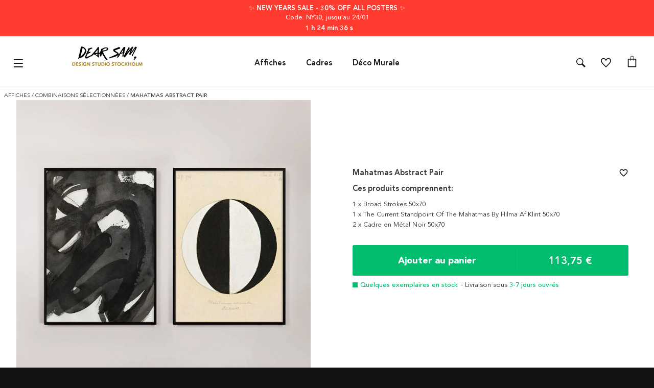

--- FILE ---
content_type: text/html
request_url: https://dearsam.fr/affiches/mahatmas-abstract-pair
body_size: 64556
content:
<!DOCTYPE html>
<html data-vue-meta-server-rendered lang="fr" data-vue-meta="%7B%22lang%22:%7B%221%22:%22fr%22%7D%7D">
  <head><!-- index for default theme -->
  	<title>Acheter Mahatmas Abstract Pair En Ligne | DearSam.fr</title>
		<meta data-vue-meta="1" name="viewport" content="width=device-width, initial-scale=1"><meta data-vue-meta="1" name="robots" content="index, follow"><meta data-vue-meta="1" name="theme-color" content="#121212"><meta data-vue-meta="1" name="apple-mobile-web-app-status-bar-style" content="#121212"><meta data-vue-meta="1" name="commit-revision" content="c184be3ca28558173d23c33f9ddecf0cec74b85f"><meta data-vue-meta="1" data-vmid="description" name="description" content="Achetez un Mahatmas Abstract Pair chez Dear Sam. ✔️Délai de livraison 3 à 7 jours ouvrés ✔️Livraison offerte à partir de 39 € d&#x27;achats! ✔️Haute qualité ✔️Politique de retour 90 jours"><meta data-vue-meta="1" charset="utf-8" data-vmid="charset">
		<link data-vue-meta="1" rel="preconnect" href="https://a.storyblok.com"><link data-vue-meta="1" rel="preconnect" href="https://dearsam.com" crossorigin="anonymous"><link data-vue-meta="1" rel="preload" as="font" type="font/woff2" href="/dist/fonts/book-font.woff2" crossorigin="anonymous"><link data-vue-meta="1" rel="preload" as="font" type="font/woff2" href="/dist/fonts/roman-font.woff2" crossorigin="anonymous"><link data-vue-meta="1" rel="preload" as="font" type="font/woff2" href="/dist/fonts/medium-font.woff2" crossorigin="anonymous"><link data-vue-meta="1" rel="preload" as="font" type="font/woff2" href="/dist/fonts/heavy-font.woff2" crossorigin="anonymous"><link data-vue-meta="1" rel="preload" as="font" type="font/woff2" href="/dist/fonts/black-font.woff2" crossorigin="anonymous"><link data-vue-meta="1" rel="icon" type="image/png" href="/assets/favicon-32x32.png" sizes="32x32"><link data-vue-meta="1" rel="icon" type="image/png" href="/assets/favicon-16x16.png" sizes="16x16"><link data-vue-meta="1" rel="canonical" href="https://dearsam.fr/affiches/mahatmas-abstract-pair"><link data-vue-meta="1" rel="alternate" hreflang="de-DE" href="https://dearsam.de/poster/mahatmas-abstract-pair"><link data-vue-meta="1" rel="alternate" hreflang="it-IT" href="https://dearsam.it/poster/mahatmas-abstract-pair"><link data-vue-meta="1" rel="alternate" hreflang="sv-SE" href="https://dearsam.se/posters/mahatmas-abstract-pair"><link data-vue-meta="1" rel="alternate" hreflang="nl-NL" href="https://dearsam.nl/posters/mahatmas-abstract-pair"><link data-vue-meta="1" rel="alternate" hreflang="fr-FR" href="https://dearsam.fr/affiches/mahatmas-abstract-pair"><link data-vue-meta="1" rel="alternate" hreflang="en-US" href="https://dearsam.com/posters-prints/mahatmas-abstract-pair"><link data-vue-meta="1" rel="alternate" hreflang="fi-FI" href="https://dearsam.fi/julisteet/mahatmas-abstract-pair"><link data-vue-meta="1" rel="alternate" hreflang="da-DK" href="https://dearsam.dk/plakater/mahatmas-abstract-pair"><link data-vue-meta="1" rel="alternate" hreflang="x-default" href="https://dearsam.eu/posters-prints/mahatmas-abstract-pair"><link data-vue-meta="1" rel="alternate" hreflang="pl-PL" href="https://dearsam.pl/plakaty/mahatmas-abstract-pair"><link data-vue-meta="1" rel="alternate" hreflang="de-AT" href="https://dearsam.at/poster/mahatmas-abstract-pair"><link data-vue-meta="1" rel="alternate" hreflang="es-ES" href="https://dearsam.es/posters/mahatmas-abstract-pair"><link data-vue-meta="1" rel="alternate" hreflang="en-IE" href="https://dearsam.ie/posters-prints/mahatmas-abstract-pair"><link data-vue-meta="1" rel="alternate" hreflang="nl-BE" href="https://dearsam.be/posters/mahatmas-abstract-pair"><link data-vue-meta="1" rel="preload" as="image" href="https://dearsam.com/img/1024/1024/resize/m/a/mahatmas-abstract-pair_mahatmas-abstract-pair.jpg">
		
		<link rel="preload" href="/dist/manifest.fc0667445e14562e1e7a.js" as="script"><link rel="preload" href="/dist/vendor.fc0667445e14562e1e7a.js" as="script"><link rel="preload" href="/dist/app.fc0667445e14562e1e7a.js" as="script"><link rel="preload" href="/dist/vsf-layout-default.fc0667445e14562e1e7a.js" as="script"><link rel="preload" href="/dist/vsf-header-wrapper.fc0667445e14562e1e7a.js" as="script"><link rel="preload" href="/dist/vsf-header-bars.fc0667445e14562e1e7a.js" as="script"><link rel="preload" href="/dist/vsf-main-header.fc0667445e14562e1e7a.js" as="script"><link rel="preload" href="/dist/vsf-product.fc0667445e14562e1e7a.js" as="script"><link rel="preload" href="/dist/oak.png?7832ade6241fb30b66f5d3da7096ce98" as="image"><link rel="preload" href="/dist/vsf-product-premium-gallery-carousel.fc0667445e14562e1e7a.js" as="script"><link rel="preload" href="/dist/vsf-checkout~vsf-product~vsf-product-frame-popup.fc0667445e14562e1e7a.js" as="script"><link rel="preload" href="/dist/vsf-category~vsf-checkout~vsf-product~vsf-recently-viewed~vsf-search-panel~vsf-storyblok-home~vsf-wishlist.fc0667445e14562e1e7a.js" as="script"><link rel="preload" href="/dist/vsf-main-footer.fc0667445e14562e1e7a.js" as="script"><link rel="prefetch" href="/dist/1.fc0667445e14562e1e7a.js"><link rel="prefetch" href="/dist/74.fc0667445e14562e1e7a.js"><link rel="prefetch" href="/dist/75.fc0667445e14562e1e7a.js"><link rel="prefetch" href="/dist/76.fc0667445e14562e1e7a.js"><link rel="prefetch" href="/dist/77.fc0667445e14562e1e7a.js"><link rel="prefetch" href="/dist/78.fc0667445e14562e1e7a.js"><link rel="prefetch" href="/dist/intl-polyfill.fc0667445e14562e1e7a.js"><link rel="prefetch" href="/dist/vendors~bodybuilder.fc0667445e14562e1e7a.js"><link rel="prefetch" href="/dist/vendors~intl-polyfill.fc0667445e14562e1e7a.js"><link rel="prefetch" href="/dist/vendors~vsf-category~vsf-product~vsf-storyblok-components~vsf-storyblok-priority.fc0667445e14562e1e7a.js"><link rel="prefetch" href="/dist/vendors~vsf-graphql.fc0667445e14562e1e7a.js"><link rel="prefetch" href="/dist/vendors~vsf-main-footer.fc0667445e14562e1e7a.js"><link rel="prefetch" href="/dist/vendors~vsf-payment-klarna.fc0667445e14562e1e7a.js"><link rel="prefetch" href="/dist/vendors~vsf-product-frame-popup~vsf-product-gallery-carousel~vsf-product-premium-gallery-carousel.fc0667445e14562e1e7a.js"><link rel="prefetch" href="/dist/vendors~vsf-product.fc0667445e14562e1e7a.js"><link rel="prefetch" href="/dist/vsf-layout-default~vsf-layout-minimal.fc0667445e14562e1e7a.js"><link rel="prefetch" href="/dist/vsf-load-cart.fc0667445e14562e1e7a.js"><link rel="prefetch" href="/dist/vsf-microcart.fc0667445e14562e1e7a.js"><link rel="prefetch" href="/dist/vsf-mobile-menu.fc0667445e14562e1e7a.js"><link rel="prefetch" href="/dist/vsf-payment-klarna.fc0667445e14562e1e7a.js"><link rel="prefetch" href="/dist/vsf-product-frame-popup.fc0667445e14562e1e7a.js"><link rel="prefetch" href="/dist/vsf-product-gallery-carousel.fc0667445e14562e1e7a.js"><link rel="prefetch" href="/dist/vsf-recently-viewed.fc0667445e14562e1e7a.js"><link rel="prefetch" href="/dist/vsf-search-adapter-api-search-query-searchAdapter.fc0667445e14562e1e7a.js"><link rel="prefetch" href="/dist/vsf-search-adapter-api-searchAdapter.fc0667445e14562e1e7a.js"><link rel="prefetch" href="/dist/vsf-search-adapter-graphql-searchAdapter.fc0667445e14562e1e7a.js"><link rel="prefetch" href="/dist/vsf-storyblok-components.fc0667445e14562e1e7a.js"><link rel="prefetch" href="/dist/vsf-storyblok-heroes.fc0667445e14562e1e7a.js"><link rel="prefetch" href="/dist/vsf-storyblok-home.fc0667445e14562e1e7a.js"><link rel="prefetch" href="/dist/vsf-storyblok-priority.fc0667445e14562e1e7a.js"><link rel="prefetch" href="/dist/vsf-storyblok.fc0667445e14562e1e7a.js"><link rel="prefetch" href="/dist/vsf-wishlist.fc0667445e14562e1e7a.js"><link rel="prefetch" href="/dist/wishlist.fc0667445e14562e1e7a.js">
		<style data-vue-ssr-id="68536b20:0 25f921e3:0 0694aca0:0 5ccc12bc:0 514193a8:0 28578ffa:0 47341515:0 42084a04:0 c265eac0:0 7e8eaba1:0 68818899:0 54236043:0 479e4019:0 6ed171fb:0 3d246514:0 46b2d178:0 278a893a:0 28df24e8:0 5fc94803:0 6b1ab628:0 575472e8:0 09e440f2:0 6c7271e6:0 721789f4:0 63ac6ce8:0 e2f301fc:0 ba0cb868:0 2f118c30:0 d8cdc836:0 30ca4732:0 267f2c3e:0 3da2f2bc:0 52e8bf09:0">.container{-webkit-box-sizing:border-box;box-sizing:border-box;margin-left:auto;margin-right:auto;padding-right:8px;padding-left:8px}.container-fluid{padding-right:16px;padding-left:16px}@media only screen and (min-width: 576px){.container{width:560px;max-width:100%}}@media only screen and (min-width: 768px){.container{width:752px;max-width:100%}}@media only screen and (min-width: 992px){.container{width:976px;max-width:100%}}@media only screen and (min-width: 1200px){.container{width:calc(100% - 20px);max-width:100%}}.row{-webkit-box-sizing:border-box;box-sizing:border-box;display:-ms-flexbox;display:flex;-ms-flex:0 1 auto;flex:0 1 auto;-ms-flex-direction:row;flex-direction:row;-ms-flex-wrap:wrap;flex-wrap:wrap;margin-right:-8px;margin-left:-8px}.row.reverse{-ms-flex-direction:row-reverse;flex-direction:row-reverse}.col.reverse{-ms-flex-direction:column-reverse;flex-direction:column-reverse}[class^="col-"]{-webkit-box-sizing:border-box;box-sizing:border-box;-ms-flex:0 0 auto;flex:0 0 auto;-ms-flex-preferred-size:100%;flex-basis:100%;padding-right:8px;padding-left:8px;max-width:100%}[class^="col-xs"],[class*=" col-xs"]{-webkit-box-sizing:border-box;box-sizing:border-box;-ms-flex:0 0 auto;flex:0 0 auto;padding-right:8px;padding-left:8px}.col-xs{-ms-flex-positive:1;flex-grow:1;-ms-flex-preferred-size:0;flex-basis:0;max-width:100%}.col-xs-1{-ms-flex-preferred-size:8.33333333%;flex-basis:8.33333333%;max-width:8.33333333%}.col-xs-2{-ms-flex-preferred-size:16.66666667%;flex-basis:16.66666667%;max-width:16.66666667%}.col-xs-3{-ms-flex-preferred-size:25%;flex-basis:25%;max-width:25%}.col-xs-4{-ms-flex-preferred-size:33.33333333%;flex-basis:33.33333333%;max-width:33.33333333%}.col-xs-5{-ms-flex-preferred-size:41.66666667%;flex-basis:41.66666667%;max-width:41.66666667%}.col-xs-6{-ms-flex-preferred-size:50%;flex-basis:50%;max-width:50%}.col-xs-7{-ms-flex-preferred-size:58.33333333%;flex-basis:58.33333333%;max-width:58.33333333%}.col-xs-8{-ms-flex-preferred-size:66.66666667%;flex-basis:66.66666667%;max-width:66.66666667%}.col-xs-9{-ms-flex-preferred-size:75%;flex-basis:75%;max-width:75%}.col-xs-10{-ms-flex-preferred-size:83.33333333%;flex-basis:83.33333333%;max-width:83.33333333%}.col-xs-11{-ms-flex-preferred-size:91.66666667%;flex-basis:91.66666667%;max-width:91.66666667%}.col-xs-12{-ms-flex-preferred-size:100%;flex-basis:100%;max-width:100%}.col-xs-offset-0{margin-left:0}.col-xs-offset-1{margin-left:8.33333333%}.col-xs-offset-2{margin-left:16.66666667%}.col-xs-offset-3{margin-left:25%}.col-xs-offset-4{margin-left:33.33333333%}.col-xs-offset-5{margin-left:41.66666667%}.col-xs-offset-6{margin-left:50%}.col-xs-offset-7{margin-left:58.33333333%}.col-xs-offset-8{margin-left:66.66666667%}.col-xs-offset-9{margin-left:75%}.col-xs-offset-10{margin-left:83.33333333%}.col-xs-offset-11{margin-left:91.66666667%}.start-xs{-ms-flex-pack:start;justify-content:flex-start;text-align:start}.center-xs{-ms-flex-pack:center;justify-content:center;text-align:center}.end-xs{-ms-flex-pack:end;justify-content:flex-end;text-align:end}.top-xs{-ms-flex-align:start;align-items:flex-start}.middle-xs{-ms-flex-align:center;align-items:center}.bottom-xs{-ms-flex-align:end;align-items:flex-end}.around-xs{-ms-flex-pack:distribute;justify-content:space-around}.between-xs{-ms-flex-pack:justify;justify-content:space-between}.first-xs{-ms-flex-order:-1;order:-1}.last-xs{-ms-flex-order:1;order:1}.initial-order-xs{-ms-flex-order:initial;order:initial}@media only screen and (min-width: 576px){.col-sm{-ms-flex-positive:1;flex-grow:1;-ms-flex-preferred-size:0;flex-basis:0;max-width:100%}.col-sm-1{-ms-flex-preferred-size:8.33333333%;flex-basis:8.33333333%;max-width:8.33333333%}.col-sm-2{-ms-flex-preferred-size:16.66666667%;flex-basis:16.66666667%;max-width:16.66666667%}.col-sm-3{-ms-flex-preferred-size:25%;flex-basis:25%;max-width:25%}.col-sm-4{-ms-flex-preferred-size:33.33333333%;flex-basis:33.33333333%;max-width:33.33333333%}.col-sm-5{-ms-flex-preferred-size:41.66666667%;flex-basis:41.66666667%;max-width:41.66666667%}.col-sm-6{-ms-flex-preferred-size:50%;flex-basis:50%;max-width:50%}.col-sm-7{-ms-flex-preferred-size:58.33333333%;flex-basis:58.33333333%;max-width:58.33333333%}.col-sm-8{-ms-flex-preferred-size:66.66666667%;flex-basis:66.66666667%;max-width:66.66666667%}.col-sm-9{-ms-flex-preferred-size:75%;flex-basis:75%;max-width:75%}.col-sm-10{-ms-flex-preferred-size:83.33333333%;flex-basis:83.33333333%;max-width:83.33333333%}.col-sm-11{-ms-flex-preferred-size:91.66666667%;flex-basis:91.66666667%;max-width:91.66666667%}.col-sm-12{-ms-flex-preferred-size:100%;flex-basis:100%;max-width:100%}.col-sm-offset-0{margin-left:0}.col-sm-offset-1{margin-left:8.33333333%}.col-sm-offset-2{margin-left:16.66666667%}.col-sm-offset-3{margin-left:25%}.col-sm-offset-4{margin-left:33.33333333%}.col-sm-offset-5{margin-left:41.66666667%}.col-sm-offset-6{margin-left:50%}.col-sm-offset-7{margin-left:58.33333333%}.col-sm-offset-8{margin-left:66.66666667%}.col-sm-offset-9{margin-left:75%}.col-sm-offset-10{margin-left:83.33333333%}.col-sm-offset-11{margin-left:91.66666667%}.start-sm{-ms-flex-pack:start;justify-content:flex-start;text-align:start}.center-sm{-ms-flex-pack:center;justify-content:center;text-align:center}.end-sm{-ms-flex-pack:end;justify-content:flex-end;text-align:end}.top-sm{-ms-flex-align:start;align-items:flex-start}.middle-sm{-ms-flex-align:center;align-items:center}.bottom-sm{-ms-flex-align:end;align-items:flex-end}.around-sm{-ms-flex-pack:distribute;justify-content:space-around}.between-sm{-ms-flex-pack:justify;justify-content:space-between}.first-sm{-ms-flex-order:-1;order:-1}.last-sm{-ms-flex-order:1;order:1}.initial-order-sm{-ms-flex-order:initial;order:initial}}@media only screen and (min-width: 768px){.col-md,.col-md-1,.col-md-2,.col-md-3,.col-md-4,.col-md-5,.col-md-6,.col-md-7,.col-md-8,.col-md-9,.col-md-10,.col-md-11,.col-md-12,.col-md-offset-0,.col-md-offset-1,.col-md-offset-2,.col-md-offset-3,.col-md-offset-4,.col-md-offset-5,.col-md-offset-6,.col-md-offset-7,.col-md-offset-8,.col-md-offset-9,.col-md-offset-10,.col-md-offset-11,.col-md-offset-12{-webkit-box-sizing:border-box;box-sizing:border-box;-ms-flex:0 0 auto;flex:0 0 auto;padding-right:8px;padding-left:8px}.col-md{-ms-flex-positive:1;flex-grow:1;-ms-flex-preferred-size:0;flex-basis:0;max-width:100%}.col-md-1{-ms-flex-preferred-size:8.33333333%;flex-basis:8.33333333%;max-width:8.33333333%}.col-md-2{-ms-flex-preferred-size:16.66666667%;flex-basis:16.66666667%;max-width:16.66666667%}.col-md-3{-ms-flex-preferred-size:25%;flex-basis:25%;max-width:25%}.col-md-4{-ms-flex-preferred-size:33.33333333%;flex-basis:33.33333333%;max-width:33.33333333%}.col-md-5{-ms-flex-preferred-size:41.66666667%;flex-basis:41.66666667%;max-width:41.66666667%}.col-md-6{-ms-flex-preferred-size:50%;flex-basis:50%;max-width:50%}.col-md-7{-ms-flex-preferred-size:58.33333333%;flex-basis:58.33333333%;max-width:58.33333333%}.col-md-8{-ms-flex-preferred-size:66.66666667%;flex-basis:66.66666667%;max-width:66.66666667%}.col-md-9{-ms-flex-preferred-size:75%;flex-basis:75%;max-width:75%}.col-md-10{-ms-flex-preferred-size:83.33333333%;flex-basis:83.33333333%;max-width:83.33333333%}.col-md-11{-ms-flex-preferred-size:91.66666667%;flex-basis:91.66666667%;max-width:91.66666667%}.col-md-12{-ms-flex-preferred-size:100%;flex-basis:100%;max-width:100%}.col-md-offset-0{margin-left:0}.col-md-offset-1{margin-left:8.33333333%}.col-md-offset-2{margin-left:16.66666667%}.col-md-offset-3{margin-left:25%}.col-md-offset-4{margin-left:33.33333333%}.col-md-offset-5{margin-left:41.66666667%}.col-md-offset-6{margin-left:50%}.col-md-offset-7{margin-left:58.33333333%}.col-md-offset-8{margin-left:66.66666667%}.col-md-offset-9{margin-left:75%}.col-md-offset-10{margin-left:83.33333333%}.col-md-offset-11{margin-left:91.66666667%}.start-md{-ms-flex-pack:start;justify-content:flex-start;text-align:start}.center-md{-ms-flex-pack:center;justify-content:center;text-align:center}.end-md{-ms-flex-pack:end;justify-content:flex-end;text-align:end}.top-md{-ms-flex-align:start;align-items:flex-start}.middle-md{-ms-flex-align:center;align-items:center}.bottom-md{-ms-flex-align:end;align-items:flex-end}.around-md{-ms-flex-pack:distribute;justify-content:space-around}.between-md{-ms-flex-pack:justify;justify-content:space-between}.first-md{-ms-flex-order:-1;order:-1}.last-md{-ms-flex-order:1;order:1}.initial-order-md{-ms-flex-order:initial;order:initial}}@media only screen and (min-width: 992px){.col-lg,.col-lg-1,.col-lg-2,.col-lg-3,.col-lg-4,.col-lg-5,.col-lg-6,.col-lg-7,.col-lg-8,.col-lg-9,.col-lg-10,.col-lg-11,.col-lg-12,.col-lg-offset-0,.col-lg-offset-1,.col-lg-offset-2,.col-lg-offset-3,.col-lg-offset-4,.col-lg-offset-5,.col-lg-offset-6,.col-lg-offset-7,.col-lg-offset-8,.col-lg-offset-9,.col-lg-offset-10,.col-lg-offset-11,.col-lg-offset-12{-webkit-box-sizing:border-box;box-sizing:border-box;-ms-flex:0 0 auto;flex:0 0 auto;padding-right:8px;padding-left:8px}.col-lg{-ms-flex-positive:1;flex-grow:1;-ms-flex-preferred-size:0;flex-basis:0;max-width:100%}.col-lg-1{-ms-flex-preferred-size:8.33333333%;flex-basis:8.33333333%;max-width:8.33333333%}.col-lg-2{-ms-flex-preferred-size:16.66666667%;flex-basis:16.66666667%;max-width:16.66666667%}.col-lg-3{-ms-flex-preferred-size:25%;flex-basis:25%;max-width:25%}.col-lg-4{-ms-flex-preferred-size:33.33333333%;flex-basis:33.33333333%;max-width:33.33333333%}.col-lg-5{-ms-flex-preferred-size:41.66666667%;flex-basis:41.66666667%;max-width:41.66666667%}.col-lg-6{-ms-flex-preferred-size:50%;flex-basis:50%;max-width:50%}.col-lg-7{-ms-flex-preferred-size:58.33333333%;flex-basis:58.33333333%;max-width:58.33333333%}.col-lg-8{-ms-flex-preferred-size:66.66666667%;flex-basis:66.66666667%;max-width:66.66666667%}.col-lg-9{-ms-flex-preferred-size:75%;flex-basis:75%;max-width:75%}.col-lg-10{-ms-flex-preferred-size:83.33333333%;flex-basis:83.33333333%;max-width:83.33333333%}.col-lg-11{-ms-flex-preferred-size:91.66666667%;flex-basis:91.66666667%;max-width:91.66666667%}.col-lg-12{-ms-flex-preferred-size:100%;flex-basis:100%;max-width:100%}.col-lg-offset-0{margin-left:0}.col-lg-offset-1{margin-left:8.33333333%}.col-lg-offset-2{margin-left:16.66666667%}.col-lg-offset-3{margin-left:25%}.col-lg-offset-4{margin-left:33.33333333%}.col-lg-offset-5{margin-left:41.66666667%}.col-lg-offset-6{margin-left:50%}.col-lg-offset-7{margin-left:58.33333333%}.col-lg-offset-8{margin-left:66.66666667%}.col-lg-offset-9{margin-left:75%}.col-lg-offset-10{margin-left:83.33333333%}.col-lg-offset-11{margin-left:91.66666667%}.start-lg{-ms-flex-pack:start;justify-content:flex-start;text-align:start}.center-lg{-ms-flex-pack:center;justify-content:center;text-align:center}.end-lg{-ms-flex-pack:end;justify-content:flex-end;text-align:end}.top-lg{-ms-flex-align:start;align-items:flex-start}.middle-lg{-ms-flex-align:center;align-items:center}.bottom-lg{-ms-flex-align:end;align-items:flex-end}.around-lg{-ms-flex-pack:distribute;justify-content:space-around}.between-lg{-ms-flex-pack:justify;justify-content:space-between}.first-lg{-ms-flex-order:-1;order:-1}.last-lg{-ms-flex-order:1;order:1}.initial-order-lg{-ms-flex-order:initial;order:initial}}@media only screen and (min-width: 1200px){.col-xl,.col-xl-1,.col-xl-2,.col-xl-3,.col-xl-4,.col-xl-5,.col-xl-6,.col-xl-7,.col-xl-8,.col-xl-9,.col-xl-10,.col-xl-11,.col-xl-12,.col-xl-offset-0,.col-xl-offset-1,.col-xl-offset-2,.col-xl-offset-3,.col-xl-offset-4,.col-xl-offset-5,.col-xl-offset-6,.col-xl-offset-7,.col-xl-offset-8,.col-xl-offset-9,.col-xl-offset-10,.col-xl-offset-11,.col-xl-offset-12{-webkit-box-sizing:border-box;box-sizing:border-box;-ms-flex:0 0 auto;flex:0 0 auto;padding-right:8px;padding-left:8px}.col-xl{-ms-flex-positive:1;flex-grow:1;-ms-flex-preferred-size:0;flex-basis:0;max-width:100%}.col-xl-1{-ms-flex-preferred-size:8.33333333%;flex-basis:8.33333333%;max-width:8.33333333%}.col-xl-2{-ms-flex-preferred-size:16.66666667%;flex-basis:16.66666667%;max-width:16.66666667%}.col-xl-3{-ms-flex-preferred-size:25%;flex-basis:25%;max-width:25%}.col-xl-4{-ms-flex-preferred-size:33.33333333%;flex-basis:33.33333333%;max-width:33.33333333%}.col-xl-5{-ms-flex-preferred-size:41.66666667%;flex-basis:41.66666667%;max-width:41.66666667%}.col-xl-6{-ms-flex-preferred-size:50%;flex-basis:50%;max-width:50%}.col-xl-7{-ms-flex-preferred-size:58.33333333%;flex-basis:58.33333333%;max-width:58.33333333%}.col-xl-8{-ms-flex-preferred-size:66.66666667%;flex-basis:66.66666667%;max-width:66.66666667%}.col-xl-9{-ms-flex-preferred-size:75%;flex-basis:75%;max-width:75%}.col-xl-10{-ms-flex-preferred-size:83.33333333%;flex-basis:83.33333333%;max-width:83.33333333%}.col-xl-11{-ms-flex-preferred-size:91.66666667%;flex-basis:91.66666667%;max-width:91.66666667%}.col-xl-12{-ms-flex-preferred-size:100%;flex-basis:100%;max-width:100%}.col-xl-offset-0{margin-left:0}.col-xl-offset-1{margin-left:8.33333333%}.col-xl-offset-2{margin-left:16.66666667%}.col-xl-offset-3{margin-left:25%}.col-xl-offset-4{margin-left:33.33333333%}.col-xl-offset-5{margin-left:41.66666667%}.col-xl-offset-6{margin-left:50%}.col-xl-offset-7{margin-left:58.33333333%}.col-xl-offset-8{margin-left:66.66666667%}.col-xl-offset-9{margin-left:75%}.col-xl-offset-10{margin-left:83.33333333%}.col-xl-offset-11{margin-left:91.66666667%}.start-xl{-ms-flex-pack:start;justify-content:flex-start;text-align:start}.center-xl{-ms-flex-pack:center;justify-content:center;text-align:center}.end-xl{-ms-flex-pack:end;justify-content:flex-end;text-align:end}.top-xl{-ms-flex-align:start;align-items:flex-start}.middle-xl{-ms-flex-align:center;align-items:center}.bottom-xl{-ms-flex-align:end;align-items:flex-end}.around-xl{-ms-flex-pack:distribute;justify-content:space-around}.between-xl{-ms-flex-pack:justify;justify-content:space-between}.first-xl{-ms-flex-order:-1;order:-1}.last-xl{-ms-flex-order:1;order:1}.initial-order-xl{-ms-flex-order:initial;order:initial}}@media only screen and (max-width: 575px){.hidden-xs{display:none}}@media only screen and (min-width: 576px) and (max-width: 767px){.hidden-sm{display:none}}@media only screen and (min-width: 768px) and (max-width: 991px){.hidden-md{display:none}}@media only screen and (min-width: 992px) and (max-width: 1199px){.hidden-lg{display:none}}@media only screen and (min-width: 1200px){.hidden-xl{display:none}}html,body{margin:0;padding:0;background-color:#121212;-webkit-text-size-adjust:100%}a{color:inherit;position:relative;text-decoration:none;-webkit-tap-highlight-color:rgba(0,0,0,0);-webkit-tap-highlight-color:transparent}#app{background-color:#ffffff}#mainContent{overflow-x:hidden}.none{display:none}.no-scroll{overflow:hidden}.avenir-book{font-family:'Avenir-Book', sans-serif}.avenir-roman{font-family:'Avenir-Roman', sans-serif}.avenir-medium{font-family:'Avenir-Medium', sans-serif}.avenir-heavy{font-family:'Avenir-Heavy', sans-serif}.avenir-black{font-family:'Avenir-Black', sans-serif}@media (min-width: 768px){.order-md-first{-ms-flex-order:1;order:1}.order-md-second{-ms-flex-order:2;order:2}}@media (max-width: 768px){.check-icon:first-child{display:block}.header .menu-row{height:54px !important}}@media (max-width: 768px){.check-icon{display:none}}@media (max-width: 767px){.advantages{padding:7.5px 0px !important}}.cms-block p{line-height:23px;padding:5px 0px}.cms-block h1,h2{padding:10px 0px}#category header br{display:inline;content:' ';clear:none}.modal img{max-width:100%}.rich-text p{margin:0}.rich-text img{max-width:100%}.nowrap{white-space:nowrap}.overflow-ellipsis{overflow:hidden;white-space:nowrap;-o-text-overflow:ellipsis;text-overflow:ellipsis}.specialPrice{color:red}.strikePrice{color:#666;text-decoration:line-through}.icon .icon-counter{font-size:11px;top:7px;left:60%;min-width:16px;min-height:16px;border-radius:10px;padding-top:2px;height:14px}@media (max-width: 767px){.icon .icon-counter{top:0px}}.no-ssr-placeholder{display:none}.home_decor-product .button-full .price{display:none !important}.cms-container{width:976px;max-width:100%;margin:0 auto}body{font-size:13px;font-family:'Avenir-Book', sans-serif;-webkit-font-smoothing:antialiased;-moz-osx-font-smoothing:grayscale;color:#333}h1,h2,h3,h4,h5{font-family:'Avenir-Medium', sans-serif;font-weight:normal}h1,.h1{font-size:18px}h3,.h3,h2,.h2{font-size:18px}@media (max-width: 767px){h3,.h3,h2,.h2{font-size:18px}}h4,.h4{font-size:18px}h5,.h5{font-size:15px}h6,.h6{font-size:15px}.serif{font-family:'Avenir-Roman', sans-serif}.sans-serif{font-family:'Avenir-Book', sans-serif}.uppercase{text-transform:uppercase}.lowercase{text-transform:lowercase}.align-center{text-align:center}.align-right{text-align:right}.align-left{text-align:left}.align-justify{text-align:justify}.weight-400{font-weight:400}.weight-700{font-weight:700}.lh16{line-height:16px}.lh20{line-height:20px}.lh25{line-height:25px}.lh30{line-height:30px}.fs-medium-small{font-size:14px}.fs-medium{font-size:18px}.fs13{font-size:13px}.fs15{font-size:15px}.content-text a,.cms-block a{text-decoration:underline}.underline{text-decoration:underline}.cl-transparent{color:rgba(0,0,0,0)}.cl-black{color:#000}.cl-white{color:#fff}.cl-white-smoke{color:#f2f2f2}.cl-gainsboro{color:#e0e0e0}.cl-silver{color:#bdbdbd}.cl-gray{color:#585858}.cl-suva-gray{color:#8e8e8e}.cl-matterhorn{color:#4f4f4f}.cl-burnt-sienna{color:#eb5757}.cl-buccaneer{color:#755}.cl-puerto-rico{color:#4dba87}.cl-mine-shaft{color:#333}.cl-black-general{color:#121212}.cl-gray-light{color:#555}.cl-gray-light2{color:#f6f6f6}.cl-gray-light3{color:#f8f8f8}.cl-gray-light4{color:#efefef}.cl-gold{color:#a69277}.cl-yellow{color:#fdd700}.cl-menu-bg{color:rgba(18,18,18,0.99)}.cl-border-menu{color:#555}.cl-main-green{color:#00be6d}.cl-main-blue{color:#5000fb}.cl-secondary-green{color:#b6dede}.cl-primary{color:#4f4f4f}.\:cl-primary:hover{color:#4f4f4f}.cl-secondary{color:#585858}.\:cl-secondary:hover{color:#4f4f4f}.cl-accent{color:#4f4f4f}.\:cl-accent:hover{color:#000}.cl-tertiary{color:#bdbdbd}.cl-success{color:#4dba87}.cl-warning{color:#755}.cl-error{color:#eb5757}.cl-bg-primary{color:#fff}.\:cl-bg-primary:hover{color:#bdbdbd}.cl-bg-secondary{color:#f2f2f2}.\:cl-bg-secondary:hover{color:#e0e0e0}.cl-bg-tertiary{color:#8e8e8e}.cl-brdr-primary{color:#bdbdbd}.cl-brdr-secondary{color:#e0e0e0}.bg-cl-transparent{background-color:rgba(0,0,0,0)}.bg-cl-black{background-color:#000}.bg-cl-white{background-color:#fff}.bg-cl-white-smoke{background-color:#f2f2f2}.bg-cl-gainsboro{background-color:#e0e0e0}.bg-cl-silver{background-color:#bdbdbd}.bg-cl-gray{background-color:#585858}.bg-cl-suva-gray{background-color:#8e8e8e}.bg-cl-matterhorn{background-color:#4f4f4f}.bg-cl-burnt-sienna{background-color:#eb5757}.bg-cl-buccaneer{background-color:#755}.bg-cl-puerto-rico{background-color:#4dba87}.bg-cl-mine-shaft{background-color:#333}.bg-cl-black-general{background-color:#121212}.bg-cl-gray-light{background-color:#555}.bg-cl-gray-light2{background-color:#f6f6f6}.bg-cl-gray-light3{background-color:#f8f8f8}.bg-cl-gray-light4{background-color:#efefef}.bg-cl-gold{background-color:#a69277}.bg-cl-yellow{background-color:#fdd700}.bg-cl-menu-bg{background-color:rgba(18,18,18,0.99)}.bg-cl-border-menu{background-color:#555}.bg-cl-main-green{background-color:#00be6d}.bg-cl-main-blue{background-color:#5000fb}.bg-cl-secondary-green{background-color:#b6dede}.bg-cl-primary{background-color:#fff}.\:bg-cl-primary:hover{background-color:#bdbdbd}.bg-cl-secondary{background-color:#f2f2f2}.\:bg-cl-secondary:hover{background-color:#e0e0e0}.bg-cl-tertiary{background-color:#8e8e8e}.bg-cl-th-primary{background-color:#4f4f4f}.\:bg-cl-th-primary:hover{background-color:#4f4f4f}.bg-cl-th-secondary{background-color:#585858}.\:bg-cl-th-secondary:hover{background-color:#4f4f4f}.bg-cl-th-accent{background-color:#4f4f4f}.\:bg-cl-th-accent:hover{background-color:#000}.bg-cl-th-tertiary{background-color:#bdbdbd}.bg-cl-th-success{background-color:#4dba87}.bg-cl-th-warning{background-color:#755}.bg-cl-th-error{background-color:#eb5757}@font-face{font-family:'Material Icons';font-style:normal;font-weight:400;font-display:swap;src:local("Material Icons"),local("MaterialIcons-Regular"),url(/dist/fonts/MaterialIcons-Regular.woff2) format("woff2"),url(/dist/fonts/MaterialIcons-Regular.woff) format("woff")}.material-icons{font-family:'Material Icons';font-weight:normal;font-style:normal;font-size:24px;line-height:1;letter-spacing:normal;text-transform:none;display:inline-block;white-space:nowrap;word-wrap:normal;direction:ltr;-webkit-font-feature-settings:'liga';-webkit-font-smoothing:antialiased}@font-face{font-family:"Avenir-Roman";font-style:normal;font-display:swap;src:url(/dist/fonts/roman-font.woff2) format("woff2"),url(/dist/fonts/roman-font.woff) format("woff")}@font-face{font-family:"Avenir-Book";font-style:normal;font-display:swap;src:url(/dist/fonts/book-font.woff2) format("woff2"),url(/dist/fonts/book-font.woff) format("woff")}@font-face{font-family:"Avenir-Medium";font-style:normal;font-display:swap;src:url(/dist/fonts/medium-font.woff2) format("woff2"),url(/dist/fonts/medium-font.woff) format("woff")}@font-face{font-family:"Avenir-Heavy";font-style:normal;font-display:swap;src:url(/dist/fonts/heavy-font.woff2) format("woff2"),url(/dist/fonts/heavy-font.woff) format("woff")}@font-face{font-family:"Avenir-Black";font-style:normal;font-display:swap;src:url(/dist/fonts/black-font.woff2) format("woff2"),url(/dist/fonts/black-font.woff) format("woff")}.inline-flex{display:-ms-inline-flexbox;display:inline-flex}.flex{display:-ms-flexbox;display:flex}.flex.col{-ms-flex-direction:column;flex-direction:column}.flex-center{display:-ms-flexbox;display:flex;-ms-flex-pack:center;justify-content:center;-ms-flex-align:center;align-items:center}.block{display:block}.inline-block{display:inline-block}.center-self{-ms-flex-item-align:center;align-self:center}.relative{position:relative}.absolute{position:absolute}.fixed{position:fixed}.border-box{-webkit-box-sizing:border-box;box-sizing:border-box}.w-100{width:100%}.w-auto{width:auto}.h-100{height:100%}.w-50{width:50%}.mw-100{max-width:100%}.bg-white{background-color:white}.brdr-none{border:none}.brdr-1{border:1px solid}.brdr-top-1{border-top-width:1px;border-top-style:solid}.brdr-bottom-1{border-bottom-width:1px;border-bottom-style:solid}.brdr-left-1{border-left-width:1px;border-left-style:solid}.brdr-right-1{border-right-width:1px;border-right-style:solid}.brdr-square{border-radius:0}.brdr-circle{border-radius:50%}.brdr-cl-transparent{border-color:rgba(0,0,0,0)}.brdr-cl-black{border-color:#000}.brdr-cl-white{border-color:#fff}.brdr-cl-white-smoke{border-color:#f2f2f2}.brdr-cl-gainsboro{border-color:#e0e0e0}.brdr-cl-silver{border-color:#bdbdbd}.brdr-cl-gray{border-color:#585858}.brdr-cl-suva-gray{border-color:#8e8e8e}.brdr-cl-matterhorn{border-color:#4f4f4f}.brdr-cl-burnt-sienna{border-color:#eb5757}.brdr-cl-buccaneer{border-color:#755}.brdr-cl-puerto-rico{border-color:#4dba87}.brdr-cl-mine-shaft{border-color:#333}.brdr-cl-black-general{border-color:#121212}.brdr-cl-gray-light{border-color:#555}.brdr-cl-gray-light2{border-color:#f6f6f6}.brdr-cl-gray-light3{border-color:#f8f8f8}.brdr-cl-gray-light4{border-color:#efefef}.brdr-cl-gold{border-color:#a69277}.brdr-cl-yellow{border-color:#fdd700}.brdr-cl-menu-bg{border-color:rgba(18,18,18,0.99)}.brdr-cl-border-menu{border-color:#555}.brdr-cl-main-green{border-color:#00be6d}.brdr-cl-main-blue{border-color:#5000fb}.brdr-cl-secondary-green{border-color:#b6dede}.brdr-cl-primary{border-color:#bdbdbd}.brdr-cl-secondary{border-color:#e0e0e0}.brdr-cl-th-primary{border-color:#4f4f4f}.\:brdr-cl-th-primary:hover{border-color:#4f4f4f}.brdr-cl-th-secondary{border-color:#585858}.\:brdr-cl-th-secondary:hover{border-color:#4f4f4f}.brdr-cl-th-accent{border-color:#4f4f4f}.\:brdr-cl-th-accent:hover{border-color:#000}.brdr-cl-th-tertiary{border-color:#bdbdbd}.brdr-cl-th-success{border-color:#4dba87}.brdr-cl-th-warning{border-color:#755}.brdr-cl-th-error{border-color:#eb5757}.brdr-cl-bg-primary{border-color:#fff}.\:brdr-cl-bg-primary:hover{border-color:#bdbdbd}.brdr-cl-bg-secondary{border-color:#f2f2f2}.\:brdr-cl-bg-secondary:hover{border-color:#e0e0e0}.brdr-cl-bg-tertiary{border-color:#8e8e8e}.m0{margin:0px}.m5p{margin:5%}.mx10{margin-left:10px;margin-right:10px}.mx5p{margin-left:5%;margin-right:5%}.my20{margin-top:20px;margin-bottom:20px}.my30{margin-top:30px;margin-bottom:30px}.my5p{margin-top:5%;margin-bottom:5%}.mt0{margin-top:0px}.mt5{margin-top:5px}.mt8{margin-top:8px}.mt10{margin-top:10px}.mt15{margin-top:15px}.mt20{margin-top:20px}.mt25{margin-top:25px}.mt30{margin-top:30px}.mt35{margin-top:35px}.mt5p{margin-top:5%}.mb0{margin-bottom:0px}.mb5{margin-bottom:5px}.mb10{margin-bottom:10px}.mb15{margin-bottom:15px}.mb20{margin-bottom:20px}.mb25{margin-bottom:25px}.mb30{margin-bottom:30px}.mb35{margin-bottom:35px}.mb40{margin-bottom:40px}.mb5p{margin-bottom:5%}.ml10{margin-left:10px}.ml30{margin-left:30px}.ml40{margin-left:40px}.ml5p{margin-left:5%}.mr5{margin-right:5px}.mr10{margin-right:10px}.mr5p{margin-right:5%}.p0{padding:0px}.p5{padding:5px}.p10{padding:10px}.p15{padding:15px}.p20{padding:20px}.p25{padding:25px}.px0{padding-left:0px;padding-right:0px}.px2{padding-left:2px;padding-right:2px}.px10{padding-left:10px;padding-right:10px}.px15{padding-left:15px;padding-right:15px}.px20{padding-left:20px;padding-right:20px}.px25{padding-left:25px;padding-right:25px}.px30{padding-left:30px;padding-right:30px}.px40{padding-left:40px;padding-right:40px}.px65{padding-left:65px;padding-right:65px}.py0{padding-top:0px;padding-bottom:0px}.py5{padding-top:5px;padding-bottom:5px}.py10{padding-top:10px;padding-bottom:10px}.py15{padding-top:15px;padding-bottom:15px}.py20{padding-top:20px;padding-bottom:20px}.py25{padding-top:25px;padding-bottom:25px}.py30{padding-top:30px;padding-bottom:30px}.py35{padding-top:35px;padding-bottom:35px}.py40{padding-top:40px;padding-bottom:40px}.pt0{padding-top:0px}.pt5{padding-top:5px}.pt10{padding-top:10px}.pt15{padding-top:15px}.pt20{padding-top:20px}.pt30{padding-top:30px}.pt45{padding-top:45px}.pt50{padding-top:50px}.pb10{padding-bottom:10px}.pb15{padding-bottom:15px}.pb20{padding-bottom:20px}.pb30{padding-bottom:30px}.pb40{padding-bottom:40px}.pb45{padding-bottom:45px}.pb50{padding-bottom:50px}.pb60{padding-bottom:60px}.pb70{padding-bottom:70px}.pr0{padding-right:0px}.pr5{padding-right:5px}.pr10{padding-right:10px}.pr15{padding-right:15px}.pr20{padding-right:20px}.pr30{padding-right:30px}.pl0{padding-left:0px}.pl10{padding-left:10px}.pl15{padding-left:15px}.pl20{padding-left:20px}.pl35{padding-left:35px}.button-disabled{opacity:0.3;pointer-events:none}button,.button{outline:none;cursor:pointer;margin:0;-webkit-tap-highlight-color:rgba(0,0,0,0);-webkit-tap-highlight-color:transparent}button:disabled,button[disabled],button.disabled,.button:disabled,.button[disabled],.button.disabled{cursor:default;pointer-events:none}input,select{height:44px;line-height:44px}.no-outline{outline:0}.pointer{cursor:pointer}a.underline:after,a:not(.no-underline):hover:after{content:"";position:absolute;bottom:0;left:0;width:100%;height:1px;background-color:#bdbdbd}.no-underline:hover:after{height:0}@media (hover: none){a:not(.no-underline):after{display:none}}[v-cloak],.hidden{display:none}.hidden-xs{display:none}@media only screen and (min-width: 48em){.hidden-xs{display:inherit}}@media only screen and (min-width: 48em){.hidden-md{display:none}}@media only screen and (min-width: 768px){.visible-xs{display:none}}.visually-hidden{position:absolute;overflow:hidden;clip:rect(0 0 0 0);width:1px;height:1px;margin:-1px;padding:0;border:0}.fade-enter-active{-webkit-transition:opacity .25s;-o-transition:opacity .25s;transition:opacity .25s}.fade-leave-active{-webkit-transition:opacity .2s;-o-transition:opacity .2s;transition:opacity .2s}.fade-enter,.fade-leave-to{opacity:0}.fade-slow-enter-active{-webkit-transition:opacity 2s;-o-transition:opacity 2s;transition:opacity 2s}.fade-slow-leave-active{-webkit-transition:opacity 2s;-o-transition:opacity 2s;transition:opacity 2s}.fade-slow-enter,.fade-slow-leave-to{opacity:0}.fade-in-down-enter-active,.fade-in-up-enter-active{-webkit-transition:all .25s cubic-bezier(0.4, 0, 0.2, 1);-o-transition:all .25s cubic-bezier(0.4, 0, 0.2, 1);transition:all .25s cubic-bezier(0.4, 0, 0.2, 1)}.fade-in-down-leave-active,.fade-in-up-leave-active{-webkit-transition:all .2s cubic-bezier(0.4, 0, 1, 1);-o-transition:all .2s cubic-bezier(0.4, 0, 1, 1);transition:all .2s cubic-bezier(0.4, 0, 1, 1)}.fade-in-down-enter,.fade-in-down-leave-to,.fade-in-up-enter,.fade-in-up-leave-to{opacity:0}.fade-in-down-enter,.fade-in-down-leave-to{-webkit-transform:translate3d(0, -100%, 0);transform:translate3d(0, -100%, 0)}.fade-in-up-enter,.fade-in-up-leave-to{-webkit-transform:translate3d(0, 100%, 0);transform:translate3d(0, 100%, 0)}.slide-enter-active{-webkit-transition-duration:.25s;-o-transition-duration:.25s;transition-duration:.25s;-webkit-transition-timing-function:ease-in;-o-transition-timing-function:ease-in;transition-timing-function:ease-in}.slide-leave-active{-webkit-transition-duration:.25s;-o-transition-duration:.25s;transition-duration:.25s;-webkit-transition-timing-function:ease-in-out;-o-transition-timing-function:ease-in-out;transition-timing-function:ease-in-out}.slide-enter-to,.slide .slide-leave{max-height:100px;overflow:hidden}.slide-enter,.slide .slide-leave-to{overflow:hidden;max-height:0}

.fade-enter-active[data-v-51174452]{-webkit-transition:opacity .25s;-o-transition:opacity .25s;transition:opacity .25s}.fade-leave-active[data-v-51174452]{-webkit-transition:opacity .2s;-o-transition:opacity .2s;transition:opacity .2s}.fade-enter[data-v-51174452],.fade-leave-to[data-v-51174452]{opacity:0}.fade-slow-enter-active[data-v-51174452]{-webkit-transition:opacity 2s;-o-transition:opacity 2s;transition:opacity 2s}.fade-slow-leave-active[data-v-51174452]{-webkit-transition:opacity 2s;-o-transition:opacity 2s;transition:opacity 2s}.fade-slow-enter[data-v-51174452],.fade-slow-leave-to[data-v-51174452]{opacity:0}.fade-in-down-enter-active[data-v-51174452],.fade-in-up-enter-active[data-v-51174452]{-webkit-transition:all .25s cubic-bezier(0.4, 0, 0.2, 1);-o-transition:all .25s cubic-bezier(0.4, 0, 0.2, 1);transition:all .25s cubic-bezier(0.4, 0, 0.2, 1)}.fade-in-down-leave-active[data-v-51174452],.fade-in-up-leave-active[data-v-51174452]{-webkit-transition:all .2s cubic-bezier(0.4, 0, 1, 1);-o-transition:all .2s cubic-bezier(0.4, 0, 1, 1);transition:all .2s cubic-bezier(0.4, 0, 1, 1)}.fade-in-down-enter[data-v-51174452],.fade-in-down-leave-to[data-v-51174452],.fade-in-up-enter[data-v-51174452],.fade-in-up-leave-to[data-v-51174452]{opacity:0}.fade-in-down-enter[data-v-51174452],.fade-in-down-leave-to[data-v-51174452]{-webkit-transform:translate3d(0, -100%, 0);transform:translate3d(0, -100%, 0)}.fade-in-up-enter[data-v-51174452],.fade-in-up-leave-to[data-v-51174452]{-webkit-transform:translate3d(0, 100%, 0);transform:translate3d(0, 100%, 0)}.slide-enter-active[data-v-51174452]{-webkit-transition-duration:.25s;-o-transition-duration:.25s;transition-duration:.25s;-webkit-transition-timing-function:ease-in;-o-transition-timing-function:ease-in;transition-timing-function:ease-in}.slide-leave-active[data-v-51174452]{-webkit-transition-duration:.25s;-o-transition-duration:.25s;transition-duration:.25s;-webkit-transition-timing-function:ease-in-out;-o-transition-timing-function:ease-in-out;transition-timing-function:ease-in-out}.slide-enter-to[data-v-51174452],.slide .slide-leave[data-v-51174452]{max-height:100px;overflow:hidden}.slide-enter[data-v-51174452],.slide .slide-leave-to[data-v-51174452]{overflow:hidden;max-height:0}.overlay[data-v-51174452]{height:100vh;top:0;left:0;background-color:rgba(0,0,0,0.4);z-index:5}

.loader-container[data-v-39677ca2]{z-index:1001;top:0;left:0;bottom:0;right:0;background-color:rgba(0,0,0,0.65)}.loader-inner-container[data-v-39677ca2]{left:50%;top:50%;-webkit-transform:translateY(-50%) translateX(-50%);-ms-transform:translateY(-50%) translateX(-50%);transform:translateY(-50%) translateX(-50%)}.loader-message-container[data-v-39677ca2]{background-color:rgba(77,186,135,0.75);border-radius:50px;letter-spacing:0.5px}.spinner[data-v-39677ca2]{width:40px;height:40px;margin:0 auto}.double-bounce1[data-v-39677ca2],.double-bounce2[data-v-39677ca2]{height:100%;opacity:0.6;top:0;left:0;-webkit-animation:sk-bounce-data-v-39677ca2 2s infinite ease-in-out;animation:sk-bounce-data-v-39677ca2 2s infinite ease-in-out}.double-bounce2[data-v-39677ca2]{-webkit-animation-delay:-1s;animation-delay:-1s}@-webkit-keyframes sk-bounce-data-v-39677ca2{0%,100%{-webkit-transform:scale(0)}50%{-webkit-transform:scale(1)}}@keyframes sk-bounce-data-v-39677ca2{0%,100%{transform:scale(0);-webkit-transform:scale(0)}50%{transform:scale(1);-webkit-transform:scale(1)}}

.sales[data-v-87463f74]{background-color:#a69277;color:#fff;padding:7px 0px;-ms-flex-direction:column;flex-direction:column;font-size:11px;text-align:center}@media (min-width: 769px){.sales[data-v-87463f74]{font-size:13px;line-height:18px}}.sales .sale-bg[data-v-87463f74]{margin:0;text-transform:uppercase}@media (min-width: 769px){.sales .sale-bg[data-v-87463f74]{font-size:13px}}@media (min-width: 769px){.sales .countdown-timer[data-v-87463f74]{padding-top:3px}}

.menu-row .logo-wrapp[data-v-1efc0217]{-ms-flex:1 1;flex:1 1;padding:20px 0px}@media (max-width: 767px){.menu-row .logo-wrapp[data-v-1efc0217]{padding:10px 0px}}.menu-row .desktop-menu-wrapp[data-v-1efc0217]{-ms-flex:0 1;flex:0 1;-ms-flex-item-align:stretch;align-self:stretch}.menu-row .right-icons[data-v-1efc0217]{-ms-flex:1 1;flex:1 1}@media (max-width: 767px){.menu-row .logo-wrapp[data-v-1efc0217] .logo-wrapper{margin:auto}.menu-row .desktop-menu-wrapp[data-v-1efc0217]{display:none}.menu-row .right-icons[data-v-1efc0217]{-ms-flex:0 1;flex:0 1}}.bg-header[data-v-1efc0217]{background-color:white}p.check-icon[data-v-1efc0217]:nth-child(3){display:none}.mobile-search[data-v-1efc0217]{display:none}@media (max-width: 768px){.mobile-search[data-v-1efc0217]{display:block;padding:4px 0px 0px 0px}}@media (max-width: 768px){.desktop-search[data-v-1efc0217]{display:none}}header[data-v-1efc0217]{position:-webkit-sticky;position:sticky;top:0;z-index:2;-webkit-transition:z-index 0.5s step-end;-o-transition:z-index 0.5s step-end;transition:z-index 0.5s step-end;border-bottom:1px solid #eaeaea}header.elevate[data-v-1efc0217]{z-index:6;-webkit-transition:z-index 0.5s step-start;-o-transition:z-index 0.5s step-start;transition:z-index 0.5s step-start}header ul[data-v-1efc0217]{padding:0;margin:0}header li[data-v-1efc0217]{list-style:none;color:#121212}header .mobileMenu[data-v-1efc0217]{background-color:white;position:absolute;top:100%;height:calc(100vh - 100%);border-top:1px solid #efefef}@media (min-width: 768px){header .mobileMenu[data-v-1efc0217]{width:30%}}.icon[data-v-1efc0217]{fill:#121212}.icon[data-v-1efc0217]:hover,.icon[data-v-1efc0217]:focus{fill:#ccc}.right-icons[data-v-1efc0217]{-ms-flex-pack:end;justify-content:flex-end;float:right}@media (max-width: 768px){.right-icons .icon[data-v-1efc0217]{padding:0 7px}}.checkout-header[data-v-1efc0217]{padding:15px 0px}@media (max-width: 767px){.checkout-header[data-v-1efc0217]{padding:0px 0px 15px 0px}.checkout-header .logo-wrapp[data-v-1efc0217]{-ms-flex-order:2;order:2}.checkout-header .return-button[data-v-1efc0217]{-ms-flex-order:3;order:3}}.checkout-advantages[data-v-1efc0217]{display:-ms-flexbox;display:flex;-ms-flex-align:center;align-items:center;-ms-flex-pack:end;justify-content:flex-end;height:38px;position:relative}@media (max-width: 767px){.checkout-advantages[data-v-1efc0217]{border-bottom:1px solid #efefef;margin-bottom:10px;-ms-flex-order:1;order:1;height:30px;-ms-flex-pack:center;justify-content:center}.checkout-advantages .check-icon[data-v-1efc0217]:last-child{display:none}.checkout-advantages .check-icon[data-v-1efc0217]{display:block}}.checkout-advantages .trustpilotwidget[data-v-1efc0217]{display:none}@media (min-width: 767px) and (max-width: 769px){.checkout-advantages .check-icon[data-v-1efc0217]{display:block}}@media (max-width: 767px){.trustpilotwidget[data-v-1efc0217]{width:100%;display:none !important}}.return-link[data-v-1efc0217]{position:relative;color:white;padding-left:30px}.return-link[data-v-1efc0217]:hover:after{display:none}.return-link[data-v-1efc0217]:before{content:'';display:-ms-inline-flexbox;display:inline-flex;transition:transform .25s ease,-webkit-transform .25s ease;background-image:url(/assets/arrow-down.svg);background-size:cover;background-repeat:no-repeat;position:absolute;left:0;top:5px;width:12px;height:12px;-webkit-transform:rotate(90deg);-ms-transform:rotate(90deg);transform:rotate(90deg)}.mobile-hamburger[data-v-1efc0217]{padding-left:10px}@media (min-width: 769px){.mobile-hamburger[data-v-1efc0217]{float:left;display:-ms-flexbox;display:flex;-ms-flex-align:center;align-items:center}}@media (max-width: 768px){.row.middle-xs[data-v-1efc0217]{margin:0 -15px}.row.middle-xs.py5[data-v-1efc0217]{margin:0}.col-xs-2[data-v-1efc0217]:first-of-type{padding-left:0}.col-xs-2[data-v-1efc0217]:last-of-type{padding-right:0}a[data-v-1efc0217],span[data-v-1efc0217]{font-size:12px}}@media (max-width: 991px){.right-icons .icon[data-v-1efc0217]{padding:9px}}

.hamburger[data-v-6b6a68dc]{width:18px;height:24px}.hamburger[data-v-6b6a68dc]:before,.hamburger[data-v-6b6a68dc]:after,.hamburger div[data-v-6b6a68dc]{background:#121212;content:"";display:block;height:2px;border-radius:1px;margin:5px 0;-webkit-transition:0.5s;-o-transition:0.5s;transition:0.5s}.hamburger.open[data-v-6b6a68dc]:before{-webkit-transform:translate3d(0, 7px, 0) rotate(135deg);transform:translate3d(0, 7px, 0) rotate(135deg)}.hamburger.open[data-v-6b6a68dc]:after{-webkit-transform:translate3d(0, -7px, 0) rotate(-135deg);transform:translate3d(0, -7px, 0) rotate(-135deg)}.hamburger.open div[data-v-6b6a68dc]{-webkit-transform:scale(0);-ms-transform:scale(0);transform:scale(0)}

.logo-wrapper[data-v-30c3eece]{-ms-flex-direction:column;flex-direction:column;-ms-flex-align:center;align-items:center;-ms-flex-pack:center;justify-content:center;gap:8px}.logo-link img[data-v-30c3eece]{height:45px;width:auto}@media (max-width: 991px){.logo-link img[data-v-30c3eece]{height:40px}}@media (max-width: 768px){.logo-link img[data-v-30c3eece]{height:40px}}

ul[data-v-b9e31d6e]{list-style:none;margin:0;padding:0;-ms-flex-item-align:stretch;align-self:stretch}.nav[data-v-b9e31d6e]{display:-ms-flexbox;display:flex;float:none;-ms-flex-pack:start;justify-content:flex-start}.nav-anchor[data-v-b9e31d6e]{font-size:15px;color:#121212;padding:0px 20px;display:block;line-height:40px;font-family:'Avenir-Heavy', sans-serif}.nav .nav-item[data-v-b9e31d6e]{height:100%;display:-ms-flexbox;display:flex;-ms-flex-align:stretch;align-items:stretch}.nav .nav-item[data-v-b9e31d6e]:first-child{padding-left:20px;margin-left:-20px}.nav .nav-item.active .nav-anchor[data-v-b9e31d6e]{color:#bbb;-webkit-transition:.3s ease;-o-transition:.3s ease;transition:.3s ease}.nav .nav-item .link[data-v-b9e31d6e]{display:-ms-flexbox;display:flex;-ms-flex-align:center;align-items:center}.nav .nav-item .link[data-v-b9e31d6e]:hover,.nav .nav-item .link[data-v-b9e31d6e]:active{text-decoration:none;color:#bbb;-webkit-transition:.3s ease;-o-transition:.3s ease;transition:.3s ease}.nav .nav-item .link[data-v-b9e31d6e]:hover:after,.nav .nav-item .link[data-v-b9e31d6e]:active:after{display:none}.sub-title[data-v-b9e31d6e]{font-size:15px;text-align:left;margin:0;margin-bottom:8px}.sub-anchor[data-v-b9e31d6e]{font-size:13px;-webkit-transition:all .2s;-o-transition:all .2s;transition:all .2s;padding:5px 0;display:block}.sub-anchor.bold[data-v-b9e31d6e]{font-family:'Avenir-Heavy', sans-serif;font-weight:700}.submenu[data-v-b9e31d6e]{margin:0 auto;position:absolute;width:100%;height:auto;left:0;display:none;color:#121212;background:white;border-top:1px solid #efefef;top:100%;padding:20px 0}.submenu__content[data-v-b9e31d6e]{margin:0 auto}.submenu.active[data-v-b9e31d6e]{display:block}.drop-down-left-column[data-v-b9e31d6e]{border-right:1px solid #efefef;padding-left:0px}.category-list[data-v-b9e31d6e]{padding-right:30px;padding-left:30px}.category-list .grid[data-v-b9e31d6e]{-webkit-columns:4;-moz-columns:4;columns:4}.category-list .subCategoryList[data-v-b9e31d6e]{-webkit-column-break-inside:avoid;-moz-column-break-inside:avoid;break-inside:avoid-column}.category-list .subCategoryList.hasChildren[data-v-b9e31d6e]{margin-bottom:20px}.category-list .sb-grid[data-v-b9e31d6e]{display:grid;grid-template-rows:1fr 1fr 1fr}.home-decor .subCategoryList[data-v-b9e31d6e]{line-height:13px;margin-bottom:20px}.home-decor .subCategoryList .hasChildren a[data-v-b9e31d6e]{padding-bottom:5px;font-size:15px}@media (max-width: 767px){.nav[data-v-b9e31d6e]{display:none}}@media (max-width: 991px){.nav-item[data-v-b9e31d6e]:last-child{display:none}.nav-anchor[data-v-b9e31d6e]{padding-left:5px;padding-right:5px;font-size:12px}}@media (max-width: 1200px){.nav-anchor[data-v-b9e31d6e]{padding-left:5px;padding-right:5px}}

.cartIcon[data-v-0cd751c6]{margin-top:-3px}

.fade-enter-active[data-v-3ee31356]{-webkit-transition:opacity .25s;-o-transition:opacity .25s;transition:opacity .25s}.fade-leave-active[data-v-3ee31356]{-webkit-transition:opacity .2s;-o-transition:opacity .2s;transition:opacity .2s}.fade-enter[data-v-3ee31356],.fade-leave-to[data-v-3ee31356]{opacity:0}.fade-slow-enter-active[data-v-3ee31356]{-webkit-transition:opacity 2s;-o-transition:opacity 2s;transition:opacity 2s}.fade-slow-leave-active[data-v-3ee31356]{-webkit-transition:opacity 2s;-o-transition:opacity 2s;transition:opacity 2s}.fade-slow-enter[data-v-3ee31356],.fade-slow-leave-to[data-v-3ee31356]{opacity:0}.fade-in-down-enter-active[data-v-3ee31356],.fade-in-up-enter-active[data-v-3ee31356]{-webkit-transition:all .25s cubic-bezier(0.4, 0, 0.2, 1);-o-transition:all .25s cubic-bezier(0.4, 0, 0.2, 1);transition:all .25s cubic-bezier(0.4, 0, 0.2, 1)}.fade-in-down-leave-active[data-v-3ee31356],.fade-in-up-leave-active[data-v-3ee31356]{-webkit-transition:all .2s cubic-bezier(0.4, 0, 1, 1);-o-transition:all .2s cubic-bezier(0.4, 0, 1, 1);transition:all .2s cubic-bezier(0.4, 0, 1, 1)}.fade-in-down-enter[data-v-3ee31356],.fade-in-down-leave-to[data-v-3ee31356],.fade-in-up-enter[data-v-3ee31356],.fade-in-up-leave-to[data-v-3ee31356]{opacity:0}.fade-in-down-enter[data-v-3ee31356],.fade-in-down-leave-to[data-v-3ee31356]{-webkit-transform:translate3d(0, -100%, 0);transform:translate3d(0, -100%, 0)}.fade-in-up-enter[data-v-3ee31356],.fade-in-up-leave-to[data-v-3ee31356]{-webkit-transform:translate3d(0, 100%, 0);transform:translate3d(0, 100%, 0)}.slide-enter-active[data-v-3ee31356]{-webkit-transition-duration:.25s;-o-transition-duration:.25s;transition-duration:.25s;-webkit-transition-timing-function:ease-in;-o-transition-timing-function:ease-in;transition-timing-function:ease-in}.slide-leave-active[data-v-3ee31356]{-webkit-transition-duration:.25s;-o-transition-duration:.25s;transition-duration:.25s;-webkit-transition-timing-function:ease-in-out;-o-transition-timing-function:ease-in-out;transition-timing-function:ease-in-out}.slide-enter-to[data-v-3ee31356],.slide .slide-leave[data-v-3ee31356]{max-height:100px;overflow:hidden}.slide-enter[data-v-3ee31356],.slide .slide-leave-to[data-v-3ee31356]{overflow:hidden;max-height:0}.slide-left-enter-active[data-v-3ee31356],.slide-left-leave-active[data-v-3ee31356],.slide-right-enter-active[data-v-3ee31356],.slide-right-leave-active[data-v-3ee31356],.slide-up-enter-active[data-v-3ee31356],.slide-up-leave-active[data-v-3ee31356]{-webkit-transition:-webkit-transform .25s;transition:-webkit-transform .25s;-o-transition:transform .25s;transition:transform .25s;transition:transform .25s, -webkit-transform .25s}.slide-left-enter[data-v-3ee31356],.slide-left-leave-to[data-v-3ee31356]{-webkit-transform:translate3d(100%, 0, 0);transform:translate3d(100%, 0, 0)}.slide-right-enter[data-v-3ee31356],.slide-right-leave-to[data-v-3ee31356]{-webkit-transform:translate3d(-100%, 0, 0);transform:translate3d(-100%, 0, 0)}.slide-up-enter[data-v-3ee31356],.slide-up-leave-to[data-v-3ee31356]{-webkit-transform:translate3d(0, 100%, 0);transform:translate3d(0, 100%, 0)}.right-sidebar[data-v-3ee31356]{top:0;right:0;z-index:6;height:100%;width:800px;min-width:320px;overflow-y:auto;overflow-x:hidden;-webkit-overflow-scrolling:touch}.left-sidebar[data-v-3ee31356]{height:100vh;width:calc(100vw - 54px);top:0;left:0;overflow:hidden;overflow-y:auto;z-index:6;-webkit-overflow-scrolling:touch}.bottom-sidebar[data-v-3ee31356]{height:calc(100% - 70px);width:100%;top:70px;left:0;overflow:hidden;overflow-y:auto;z-index:6;-webkit-overflow-scrolling:touch}@media (min-width: 768px){.bottom-sidebar[data-v-3ee31356]{width:900px;left:50%;top:50%;-webkit-transform:translate(-50%, -50%);-ms-transform:translate(-50%, -50%);transform:translate(-50%, -50%);height:auto}}.close i[data-v-3ee31356]{opacity:0.6}.close:hover i[data-v-3ee31356],.close:focus i[data-v-3ee31356]{opacity:1}

.align-item[data-v-856aa140]{-ms-flex-align:center;align-items:center}.button-pdp[data-v-856aa140]{margin-top:20px}@media (max-width: 767px){.button-pdp[data-v-856aa140]{margin-top:0px}}#product .product-top-section[data-v-856aa140]{padding-top:20px}@media (min-width: 768px){#product .product-top-section.bg-white[data-v-856aa140]{background-color:white}#product .product-top-section .container[data-v-856aa140]{padding-bottom:30px;border-bottom:1px solid #f6f6f6}}@media (max-width: 767px){#product .product-top-section[data-v-856aa140]{padding-top:10px;padding-left:0;padding-right:0}#product .product-top-section .container[data-v-856aa140]{padding:0}}.product__add-to-compare[data-v-856aa140]{display:none}@media (min-width: 767px){.product__add-to-compare[data-v-856aa140]{display:block}}.radio-style[data-v-856aa140]{border:1px solid #efefef;display:block;position:relative;padding:5px 45px 5px 10px;cursor:pointer;line-height:20px;margin-top:10px;border-radius:5px;background:#fff;-webkit-transition:0.3s;-o-transition:0.3s;transition:0.3s}@media (max-width: 768px){.radio-style[data-v-856aa140]{margin-top:-10px}}@media (max-width: 768px){.radio-style[data-v-856aa140]:last-child{margin-bottom:20px;margin-top:10px}}.radio-style.active[data-v-856aa140]{border:1px solid #00be6d;background:#00be6d0d}@media (hover: hover){.radio-style[data-v-856aa140]:hover{border:1px solid #00be6d;background:#00be6d0d}}.addon-wrapper[data-v-856aa140]{-ms-flex-direction:column;flex-direction:column;line-height:18px}.addon-image[data-v-856aa140]{position:absolute;float:left;right:17px;top:13px}.addon-title[data-v-856aa140]{font-size:13px;color:#121212}.addon-price[data-v-856aa140]{font-size:13px;display:-ms-flexbox;display:flex;-ms-flex-align:center;align-items:center;-webkit-transition:0.3s;-o-transition:0.3s;transition:0.3s}.addon-price .strikePrice[data-v-856aa140]{margin-right:5px}.active .addon-price[data-v-856aa140]{color:#121212;font-family:'Avenir-Heavy'}.popup-info[data-v-856aa140]{text-decoration:underline;font-size:13px}@media (max-width: 767px){.breadcrumbs[data-v-856aa140]{margin:0px 0;padding:0px 0 0 0px;overflow:hidden;-o-text-overflow:ellipsis;text-overflow:ellipsis;white-space:nowrap}}.error[data-v-856aa140]{color:red;padding-bottom:15px}.data[data-v-856aa140]{background-color:white}@media (max-width: 767px){.data[data-v-856aa140]{border-bottom:1px solid #f2f2f2}}@media (min-width: 767px) and (max-width: 769px){.data[data-v-856aa140]{max-width:100%;-ms-flex-preferred-size:100%;flex-basis:100%}}.data-desc[data-v-856aa140]{font-size:13px;line-height:22px;color:#333}.data-desc p[data-v-856aa140]{margin:0}@media (max-width: 767px){.image[data-v-856aa140]{margin-bottom:0px}}@media (min-width: 767px) and (max-width: 769px){.image[data-v-856aa140]{max-width:100%;-ms-flex-preferred-size:100%;flex-basis:100%}}.image-desc[data-v-856aa140]{display:none}@media (min-width: 992px){.image-desc[data-v-856aa140]{display:block;padding-right:60px}}.image-desc img[data-v-856aa140]{width:100%}.product-name[data-v-856aa140]{font-size:15px;margin:0}.discount-badge[data-v-856aa140]{font-size:13px;margin-left:10px}.campaignSticker[data-v-856aa140]{padding:15px;text-align:center}.campaignSticker[data-v-856aa140] p{margin:0;color:#fff;font-family:'Avenir-Medium', sans-serif}.variants-label[data-v-856aa140]{display:-ms-flexbox;display:flex;-ms-flex-pack:justify;justify-content:space-between;cursor:pointer;background:#f8f8f8;color:#333;padding:10px 45px 10px 10px;font-size:15px;min-height:55px;-webkit-box-sizing:border-box;box-sizing:border-box;border-radius:5px;position:relative;-ms-flex-align:center;align-items:center}.variants-label.no-arrow[data-v-856aa140]:before{display:none}.variants-label[data-v-856aa140]:before{content:'';display:-ms-inline-flexbox;display:inline-flex;transition:transform .25s ease,-webkit-transform .25s ease;background-image:url(/dist/arrow-down.svg?2c0862a67bfb8773d52c7833e17cd5ca);background-size:cover;background-repeat:no-repeat;position:absolute;right:23px;top:50%;width:10px;height:10px;-webkit-transform:translateY(-50%);-ms-transform:translateY(-50%);transform:translateY(-50%)}.variants-label .flex[data-v-856aa140]{-ms-flex-align:center;align-items:center}@media (max-width: 767px){.variants-label[data-v-856aa140]{font-size:13px;margin-bottom:20px}}.variants-wrapper[data-v-856aa140]{padding:0;position:absolute;width:100%;background:#fff;z-index:1;top:88px}.variants-wrapper div[data-v-856aa140]{width:100%}@media (max-width: 767px){.variants-wrapper[data-v-856aa140]{top:54px}}.variants-wrapper .sizes[data-v-856aa140]{border:1px solid #efefef;-webkit-box-sizing:border-box;box-sizing:border-box;-webkit-box-shadow:0px 3px 4px -2px rgba(0,0,0,0.75);box-shadow:0px 3px 4px -2px rgba(0,0,0,0.75)}.variants-wrapper .size-guide[data-v-856aa140]{height:40px}@media (max-width: 767px){.variants-wrapper .size-guide[data-v-856aa140]{width:100%;margin-left:0}}@media (max-width: 767px){.add-to-buttons[data-v-856aa140]{padding-top:30px;margin-bottom:40px}}@media (max-width: 767px){.details[data-v-856aa140]{padding:0px 15px 15px}}.details-title[data-v-856aa140]{padding:0 8px}@media (max-width: 767px){.details-title[data-v-856aa140]{font-size:18px;margin:0}}.price-original[data-v-856aa140]{text-decoration:line-through}.action[data-v-856aa140]:hover{color:#bdbdbd}.attributes[data-v-856aa140]{list-style-type:none}.fade-enter-active[data-v-856aa140],.fade-leave-active[data-v-856aa140]{-webkit-transition:opacity 0.8s;-o-transition:opacity 0.8s;transition:opacity 0.8s}.fade-enter[data-v-856aa140],.fade-leave-to[data-v-856aa140]{opacity:0}.product-image[data-v-856aa140]{width:460px}.web-share[data-v-856aa140]{float:right}.brand-artist[data-v-856aa140]{-ms-flex-order:-2;order:-2}.product-title[data-v-856aa140]{-ms-flex-order:-1;order:-1;display:-ms-flexbox;display:flex;-ms-flex-pack:justify;justify-content:space-between;-ms-flex-wrap:nowrap;flex-wrap:nowrap;-ms-flex-align:center;align-items:center;margin-bottom:10px}.product-specs[data-v-856aa140]{-ms-flex-order:-1;order:-1}.select-title[data-v-856aa140]{font-size:15px}.title-desc[data-v-856aa140]{font-size:15px;margin-bottom:0;margin-top:45px;color:black;font-family:'Avenir-Medium', sans-serif}.frame-checkbox[data-v-856aa140]{display:block;position:relative;margin-bottom:12px;cursor:pointer;background:#f8f8f8;width:100%;min-height:55px;-webkit-box-sizing:border-box;box-sizing:border-box;border-radius:5px;font-size:15px;margin-top:28px;border:2px solid #f8f8f8;position:relative;-webkit-user-select:none;-moz-user-select:none;-ms-user-select:none;user-select:none}.frame-checkbox .price[data-v-856aa140]{color:#bdbdbd;white-space:nowrap;font-size:15px}.frame-checkbox.checked[data-v-856aa140]{border:2px solid #00be6d}.frame-checkbox.checked .price[data-v-856aa140]{color:#333}.frame-checkbox label[data-v-856aa140]{cursor:pointer;display:-ms-flexbox;display:flex;-ms-flex-align:center;align-items:center;-ms-flex-pack:justify;justify-content:space-between;width:100%;height:100%;padding:5px 10px 5px 45px;-webkit-box-sizing:border-box;box-sizing:border-box}.frame-checkbox span[data-v-856aa140]{display:block}.frame-checkbox .light[data-v-856aa140]{font-size:13px}.frame-checkbox input[data-v-856aa140]{position:absolute;opacity:0;cursor:pointer;height:0;width:0}.frame-checkbox[data-v-856aa140]:before{content:'';position:absolute;width:4px;height:30px;display:block;top:-32px;left:50%;-webkit-transform:translateX(-50%);-ms-transform:translateX(-50%);transform:translateX(-50%);background:#f6f6f6}.checkmark[data-v-856aa140]{left:10px;position:absolute;top:50%;-webkit-transform:translateY(-50%);-ms-transform:translateY(-50%);transform:translateY(-50%);height:18px;width:18px;border:1px solid #efefef;background-color:white}.checkmark[data-v-856aa140]:after{content:"";position:absolute;display:none}.frame-checkbox input:checked ~ .checkmark[data-v-856aa140]:after{display:block}.container .checkmark[data-v-856aa140]:after{left:4px;top:4px;width:11px;height:10px;background-repeat:no-repeat;background-size:cover;background:url(/dist/check.svg?425902a2584eeac6897aeb52878d7852)}.frames[data-v-856aa140]{width:100%;border:1px solid #efefef;-webkit-box-sizing:border-box;box-sizing:border-box;-webkit-box-shadow:0px 3px 4px -2px rgba(0,0,0,0.75);box-shadow:0px 3px 4px -2px rgba(0,0,0,0.75);background:white;padding:0;position:absolute;z-index:1;top:88px}@media (max-width: 767px){.frames[data-v-856aa140]{top:54px}}.frames button[data-v-856aa140]{font-family:'Avenir-Medium', sans-serif;display:-ms-flexbox;display:flex;-ms-flex-pack:justify;justify-content:space-between;width:100%;padding:5px 10px;border:0;background:transparent;border-bottom:1px solid #efefef}.frame-color[data-v-856aa140]{width:32px;height:32px;overflow:hidden;margin-right:10px;border-radius:50%;border:1px solid #efefef}.frame-color div[data-v-856aa140]{width:28px;height:28px;margin:2px auto;overflow:hidden;border-radius:50%}.frame-color img[data-v-856aa140]{display:block;height:100%;width:100%}@media (max-width: 767px){.selection-wrapper[data-v-856aa140]{margin-top:10px}.product-title[data-v-856aa140]{margin:0px 0px 10px 0px}.select-title[data-v-856aa140]{display:none}}@media (min-width: 768px){.image[data-v-856aa140]{padding-right:40px}.data[data-v-856aa140],.data-desc[data-v-856aa140]{padding:0 30px}}@media (min-width: 768px) and (max-width: 400px){.data[data-v-856aa140],.data-desc[data-v-856aa140]{padding:0 10px}}@media (min-width: 768px){.data div:first-of-type .title-desc[data-v-856aa140],.data-desc div:first-of-type .title-desc[data-v-856aa140]{margin-top:15px}}.checkmark[data-v-856aa140]{pointer-events:none}[data-v-856aa140] .size-selector,.frames button[data-v-856aa140]{font-size:13px;-ms-flex-align:center;align-items:center}@media (max-width: 991px){[data-v-856aa140] .image{width:40%}[data-v-856aa140] .data{padding:0px 0px}[data-v-856aa140] .framing img{max-height:445px !important}[data-v-856aa140] .framing.landscape div img{margin-top:2% !important}}@media (max-width: 768px){[data-v-856aa140] .data{padding:0px 10px}[data-v-856aa140] .framing{margin-top:1px}[data-v-856aa140] .framing.landscape div img{margin-top:-1% !important}}@media (max-width: 400px){[data-v-856aa140] .data{padding:0px 10px}}.collection-badge[data-v-856aa140]{background:#121212;color:#fff;text-transform:uppercase;font-size:11px;padding:5px 15px;display:inline-block;margin-bottom:10px}@media (max-width: 767px){.collection-badge[data-v-856aa140]{width:120px;display:block;margin:0 auto;margin-top:10px;margin-bottom:10px;text-align:center}}.selection-wrapper[data-v-856aa140]{max-width:600px;display:-ms-flexbox;display:flex;-ms-flex-direction:column;flex-direction:column}.grouped-price[data-v-856aa140]{display:-ms-flexbox;display:flex;-ms-flex-direction:column;flex-direction:column;-ms-flex-align:center;align-items:center;-ms-flex-pack:center;justify-content:center;width:100%;margin-top:15px}@media (max-width: 768px){.grouped-price[data-v-856aa140]{margin-bottom:25px}}.grouped-pricespan[data-v-856aa140]:first-child{font-size:13px;text-transform:uppercase}.grouped-price .price[data-v-856aa140]{font-size:20px}.grouped .data[data-v-856aa140]{padding:0px}.grouped .data[data-v-856aa140]{padding:0px 10px !important}.product-descripton[data-v-856aa140]{font-size:15px;margin:10px 0px}.tpw[data-v-856aa140]{-ms-flex-order:2;order:2;padding-bottom:20px}.photowall-product .product-title[data-v-856aa140]{display:none !important}.decor-price[data-v-856aa140]{-ms-flex-order:-1;order:-1;font-size:20px;padding-bottom:10px}.premium-product .premium-content-link[data-v-856aa140]{display:-ms-flexbox;display:flex;-ms-flex-pack:center;justify-content:center;-ms-flex-align:center;align-items:center;cursor:pointer;position:absolute;background-color:#ffffff;border-radius:10px;padding:10px 15px;bottom:5%;-webkit-transform:scale(1);-ms-transform:scale(1);transform:scale(1);-webkit-box-shadow:0 0 0 0 #fff;box-shadow:0 0 0 0 #fff;-webkit-animation:pulse-data-v-856aa140 2s infinite;animation:pulse-data-v-856aa140 2s infinite}.premium-product .premium-content-link .scroll-down[data-v-856aa140]{border-style:solid;border-width:0.2em 0.2em 0 0;margin-left:10px;content:'';display:inline-block;height:0.5em;position:relative;top:-1px;-webkit-transform:rotate(135deg);-ms-transform:rotate(135deg);transform:rotate(135deg);vertical-align:top;width:0.5em}.premium-product .data[data-v-856aa140]{background-color:none;max-width:100%;border-bottom:none}@media (min-width: 767px){.premium-product .data .selection-wrapper[data-v-856aa140]{width:90%;padding-top:40px}}@media (min-width: 767px){.premium-product .data[data-v-856aa140]{padding:0 20px 60px 20px;display:-ms-flexbox;display:flex;-ms-flex-align:center;align-items:center;-ms-flex-pack:center;justify-content:center}}@media (min-width: 767px) and (max-width: 1400px){.premium-product .data[data-v-856aa140]{left:12%}}@-webkit-keyframes pulse-data-v-856aa140{0%{-webkit-transform:scale(0.95);transform:scale(0.95);-webkit-box-shadow:0 0 0 0 rgba(255,255,255,0.7);box-shadow:0 0 0 0 rgba(255,255,255,0.7)}70%{-webkit-transform:scale(1);transform:scale(1);-webkit-box-shadow:0 0 0 10px rgba(255,255,255,0);box-shadow:0 0 0 10px rgba(255,255,255,0)}100%{-webkit-transform:scale(0.95);transform:scale(0.95);-webkit-box-shadow:0 0 0 0 rgba(255,255,255,0);box-shadow:0 0 0 0 rgba(255,255,255,0)}}@keyframes pulse-data-v-856aa140{0%{-webkit-transform:scale(0.95);transform:scale(0.95);-webkit-box-shadow:0 0 0 0 rgba(255,255,255,0.7);box-shadow:0 0 0 0 rgba(255,255,255,0.7)}70%{-webkit-transform:scale(1);transform:scale(1);-webkit-box-shadow:0 0 0 10px rgba(255,255,255,0);box-shadow:0 0 0 10px rgba(255,255,255,0)}100%{-webkit-transform:scale(0.95);transform:scale(0.95);-webkit-box-shadow:0 0 0 0 rgba(255,255,255,0);box-shadow:0 0 0 0 rgba(255,255,255,0)}}

@media (min-width: 767px){#product .breadcrumbs[data-v-602f7b28]{padding-bottom:20px}}#product.poster_bundle-product .breadcrumbs[data-v-602f7b28]{padding:0px}.breadcrumbs[data-v-602f7b28]{min-height:21px}.breadcrumbs span[data-v-602f7b28]{text-transform:uppercase;font-size:11px}@media (max-width: 767px){.breadcrumbs span[data-v-602f7b28]{font-size:9px}}

.premium-gallery .stage[data-v-7075b57b]{width:100%;float:left}.premium-gallery .detail-thumbs[data-v-7075b57b]{display:-ms-flexbox;display:flex;width:100%;margin:0 auto;-ms-flex-pack:center;justify-content:center}.premium-gallery .detail-thumbs img[data-v-7075b57b]{width:35px;height:auto;padding:0px 5px}.premium-gallery .detail-thumbs--thumb[data-v-7075b57b]{cursor:pointer;width:28%;height:auto;margin:20px}@media (min-width: 768px){.premium-gallery .detail-thumbs--thumb[data-v-7075b57b]{width:100px}}.premium-gallery .detail-thumbs--thumb img[data-v-7075b57b]{width:100%;height:auto}

.hooper-slide {
  -ms-flex-negative: 0;
      flex-shrink: 0;
  height: 100%;
  margin: 0;
  padding: 0;
  list-style: none;
}
.hooper-progress {
  position: absolute;
  top: 0;
  right: 0;
  left: 0;
  height: 4px;
  background-color: #efefef;
}
.hooper-progress-inner {
  height: 100%;
  background-color: #4285f4;
  -webkit-transition: 300ms;
  -o-transition: 300ms;
  transition: 300ms;
}
.hooper-pagination {
  position: absolute;
  bottom: 0;
  right: 50%;
  -webkit-transform: translateX(50%);
      -ms-transform: translateX(50%);
          transform: translateX(50%);
  display: -ms-flexbox;
  display: flex;
  padding: 5px 10px;
}
.hooper-indicators {
  display: -ms-flexbox;
  display: flex;
  list-style: none;
  margin: 0;
  padding: 0;
}
.hooper-indicator:hover,
.hooper-indicator.is-active {
  background-color: #4285f4;
}
.hooper-indicator {
  margin: 0 2px;
  width: 12px;
  height: 4px;
  border-radius: 4px;
  border: none;
  padding: 0;
  background-color: #fff;
  cursor: pointer;
}
.hooper-pagination.is-vertical {
  bottom: auto;
  right: 0;
  top: 50%;
  -webkit-transform: translateY(-50%);
      -ms-transform: translateY(-50%);
          transform: translateY(-50%);
}
.hooper-pagination.is-vertical .hooper-indicators {
  -ms-flex-direction: column;
      flex-direction: column;
}
.hooper-pagination.is-vertical .hooper-indicator {
  width: 6px;
}
.hooper-next,
.hooper-prev {
  background-color: transparent;
  border: none;
  padding: 1em;
  position: absolute;
  top: 50%;
  -webkit-transform: translateY(-50%);
      -ms-transform: translateY(-50%);
          transform: translateY(-50%);
  cursor: pointer;
}
.hooper-next.is-disabled,
.hooper-prev.is-disabled {
  opacity: 0.3;
  cursor: not-allowed;
}
.hooper-next {
  right: 0;
}
.hooper-prev {
  left: 0;
}
.hooper-navigation.is-vertical .hooper-next {
  top: auto;
  bottom: 0;
  -webkit-transform: initial;
      -ms-transform: initial;
          transform: initial;
}
.hooper-navigation.is-vertical .hooper-prev {
  top: 0;
  bottom: auto;
  right: 0;
  left: auto;
  -webkit-transform: initial;
      -ms-transform: initial;
          transform: initial;
}
.hooper-navigation.is-rtl .hooper-prev {
  left: auto;
  right: 0;
}
.hooper-navigation.is-rtl .hooper-next {
  right: auto;
  left: 0;
}
.hooper {
  position: relative;
  -webkit-box-sizing: border-box;
          box-sizing: border-box;
  width: 100%;
  height: 200px;
}
.hooper * {
  -webkit-box-sizing: border-box;
          box-sizing: border-box;
}
.hooper-list {
  overflow: hidden;
  width: 100%;
  height: 100%;
}
.hooper-track {
  display: -ms-flexbox;
  display: flex;
  -webkit-box-sizing: border-box;
          box-sizing: border-box;
  width: 100%;
  height: 100%;
  padding: 0;
  margin: 0;
}
.hooper.is-vertical .hooper-track {
  -ms-flex-direction: column;
      flex-direction: column;
  height: 200px;
}

.hooper.is-rtl {
  direction: rtl;
}

.hooper-sr-only {
  position: absolute;
  width: 1px;
  height: 1px;
  padding: 0;
  margin: -1px;
  overflow: hidden;
  clip: rect(0, 0, 0, 0);
  border: 0;
}
/*! PhotoSwipe main CSS by Dmitry Semenov | photoswipe.com | MIT license */
/*
	Styles for basic PhotoSwipe functionality (sliding area, open/close transitions)
*/
/* pswp = photoswipe */
.pswp {
  display: none;
  position: absolute;
  width: 100%;
  height: 100%;
  left: 0;
  top: 0;
  overflow: hidden;
  -ms-touch-action: none;
  touch-action: none;
  z-index: 16777271;
  -webkit-text-size-adjust: 100%;
  /* create separate layer, to avoid paint on window.onscroll in webkit/blink */
  -webkit-backface-visibility: hidden;
  outline: none; }
  .pswp * {
    -webkit-box-sizing: border-box;
            box-sizing: border-box; }
  .pswp img {
    max-width: none; }

/* style is added when JS option showHideOpacity is set to true */
.pswp--animate_opacity {
  /* 0.001, because opacity:0 doesn't trigger Paint action, which causes lag at start of transition */
  opacity: 0.001;
  will-change: opacity;
  /* for open/close transition */
  -webkit-transition: opacity 333ms cubic-bezier(0.4, 0, 0.22, 1);
          -o-transition: opacity 333ms cubic-bezier(0.4, 0, 0.22, 1);
          transition: opacity 333ms cubic-bezier(0.4, 0, 0.22, 1); }

.pswp--open {
  display: block; }

.pswp--zoom-allowed .pswp__img {
  /* autoprefixer: off */
  cursor: -webkit-zoom-in;
  cursor: -moz-zoom-in;
  cursor: zoom-in; }

.pswp--zoomed-in .pswp__img {
  /* autoprefixer: off */
  cursor: -webkit-grab;
  cursor: -moz-grab;
  cursor: grab; }

.pswp--dragging .pswp__img {
  /* autoprefixer: off */
  cursor: -webkit-grabbing;
  cursor: -moz-grabbing;
  cursor: grabbing; }

/*
	Background is added as a separate element.
	As animating opacity is much faster than animating rgba() background-color.
*/
.pswp__bg {
  position: absolute;
  left: 0;
  top: 0;
  width: 100%;
  height: 100%;
  background: #000;
  opacity: 0;
  -webkit-transform: translateZ(0);
          transform: translateZ(0);
  -webkit-backface-visibility: hidden;
  will-change: opacity;
  /* for open/close transition */
  -webkit-transition: opacity 333ms cubic-bezier(0.4, 0, 0.22, 1);
          -o-transition: opacity 333ms cubic-bezier(0.4, 0, 0.22, 1);
          transition: opacity 333ms cubic-bezier(0.4, 0, 0.22, 1); }

.pswp__scroll-wrap {
  position: absolute;
  left: 0;
  top: 0;
  width: 100%;
  height: 100%;
  overflow: hidden; }

.pswp__container,
.pswp__zoom-wrap {
  -ms-touch-action: none;
  touch-action: none;
  position: absolute;
  left: 0;
  right: 0;
  top: 0;
  bottom: 0; }

/* Prevent selection and tap highlights */
.pswp__container,
.pswp__img {
  -webkit-user-select: none;
  -ms-user-select: none;
      -moz-user-select: none;
       user-select: none;
  -webkit-tap-highlight-color: rgba(0, 0, 0, 0);
  -webkit-touch-callout: none; }

.pswp__zoom-wrap {
  position: absolute;
  width: 100%;
  -webkit-transform-origin: left top;
  -ms-transform-origin: left top;
  transform-origin: left top;
  /* for open/close transition */
  -webkit-transition: -webkit-transform 333ms cubic-bezier(0.4, 0, 0.22, 1);
          transition: -webkit-transform 333ms cubic-bezier(0.4, 0, 0.22, 1);
          -o-transition: transform 333ms cubic-bezier(0.4, 0, 0.22, 1);
          transition: transform 333ms cubic-bezier(0.4, 0, 0.22, 1);
          transition: transform 333ms cubic-bezier(0.4, 0, 0.22, 1), -webkit-transform 333ms cubic-bezier(0.4, 0, 0.22, 1); }

.pswp--animated-in .pswp__bg,
.pswp--animated-in .pswp__zoom-wrap {
  -webkit-transition: none;
  -o-transition: none;
  transition: none; }

.pswp__container,
.pswp__zoom-wrap {
  -webkit-backface-visibility: hidden; }

.pswp__item {
  position: absolute;
  left: 0;
  right: 0;
  top: 0;
  bottom: 0;
  overflow: hidden; }

.pswp__img {
  position: absolute;
  width: auto;
  height: auto;
  top: 0;
  left: 0; }

/*
	stretched thumbnail or div placeholder element (see below)
	style is added to avoid flickering in webkit/blink when layers overlap
*/
.pswp__img--placeholder {
  -webkit-backface-visibility: hidden; }

/*
	div element that matches size of large image
	large image loads on top of it
*/
.pswp__img--placeholder--blank {
  background: #222; }

.pswp--ie .pswp__img {
  width: 100% !important;
  height: auto !important;
  left: 0;
  top: 0; }

/*
	Error message appears when image is not loaded
	(JS option errorMsg controls markup)
*/
.pswp__error-msg {
  position: absolute;
  left: 0;
  top: 50%;
  width: 100%;
  text-align: center;
  font-size: 14px;
  line-height: 16px;
  margin-top: -8px;
  color: #ccc; }

.pswp__error-msg a {
  color: #ccc;
  text-decoration: underline; }
/*! PhotoSwipe Default UI CSS by Dmitry Semenov | photoswipe.com | MIT license */
/*

	Contents:

	1. Buttons
	2. Share modal and links
	3. Index indicator ("1 of X" counter)
	4. Caption
	5. Loading indicator
	6. Additional styles (root element, top bar, idle state, hidden state, etc.)

*/
/*
	
	1. Buttons

 */
/* <button> css reset */
.pswp__button {
  width: 44px;
  height: 44px;
  position: relative;
  background: none;
  cursor: pointer;
  overflow: visible;
  -webkit-appearance: none;
  display: block;
  border: 0;
  padding: 0;
  margin: 0;
  float: right;
  opacity: 0.75;
  -webkit-transition: opacity 0.2s;
          -o-transition: opacity 0.2s;
          transition: opacity 0.2s;
  -webkit-box-shadow: none;
          box-shadow: none; }
  .pswp__button:focus, .pswp__button:hover {
    opacity: 1; }
  .pswp__button:active {
    outline: none;
    opacity: 0.9; }
  .pswp__button::-moz-focus-inner {
    padding: 0;
    border: 0; }

/* pswp__ui--over-close class it added when mouse is over element that should close gallery */
.pswp__ui--over-close .pswp__button--close {
  opacity: 1; }

.pswp__button,
.pswp__button--arrow--left:before,
.pswp__button--arrow--right:before {
  background: url(/dist/default-skin.png?c6de3964d5e24922a397fa7fad60b13b) 0 0 no-repeat;
  background-size: 264px 88px;
  width: 44px;
  height: 44px; }

@media (-webkit-min-device-pixel-ratio: 1.1), (-webkit-min-device-pixel-ratio: 1.09375), (-o-min-device-pixel-ratio: 35/32), (min-resolution: 105dpi), (-o-min-device-pixel-ratio: 11/10), (min-resolution: 1.1dppx) {
  /* Serve SVG sprite if browser supports SVG and resolution is more than 105dpi */
  .pswp--svg .pswp__button,
  .pswp--svg .pswp__button--arrow--left:before,
  .pswp--svg .pswp__button--arrow--right:before {
    background-image: url(/dist/default-skin.svg?143a83c4fee9e027ed58320d2c37734d); }
  .pswp--svg .pswp__button--arrow--left,
  .pswp--svg .pswp__button--arrow--right {
    background: none; } }

.pswp__button--close {
  background-position: 0 -44px; }

.pswp__button--share {
  background-position: -44px -44px; }

.pswp__button--download {
  background-position: -176px 0; }

.pswp__button--fs {
  display: none; }

.pswp--supports-fs .pswp__button--fs {
  display: block; }

.pswp--fs .pswp__button--fs {
  background-position: -44px 0; }

.pswp__button--zoom {
  display: none;
  background-position: -88px 0; }

.pswp--zoom-allowed .pswp__button--zoom {
  display: block; }

.pswp--zoomed-in .pswp__button--zoom {
  background-position: -132px 0; }

/* no arrows on touch screens */
.pswp--touch:not(.pswp--preventswipe) .pswp__button--arrow--left,
.pswp--touch:not(.pswp--preventswipe) .pswp__button--arrow--right {
  visibility: hidden; }

/*
	Arrow buttons hit area
	(icon is added to :before pseudo-element)
*/
.pswp__button--arrow--left,
.pswp__button--arrow--right {
  background: none;
  top: 50%;
  margin-top: -50px;
  width: 70px;
  height: 100px;
  position: absolute; }

.pswp__button--arrow--left {
  left: 0; }

.pswp__button--arrow--right {
  right: 0; }

.pswp__button--arrow--left:before,
.pswp__button--arrow--right:before {
  content: '';
  top: 35px;
  background-color: rgba(0, 0, 0, 0.3);
  height: 30px;
  width: 32px;
  position: absolute; }

.pswp__button--arrow--left:before {
  left: 6px;
  background-position: -138px -44px; }

.pswp__button--arrow--right:before {
  right: 6px;
  background-position: -94px -44px; }

/*

	2. Share modal/popup and links

 */
.pswp__counter,
.pswp__share-modal {
  -webkit-user-select: none;
  -ms-user-select: none;
      -moz-user-select: none;
       user-select: none; }

.pswp__share-modal {
  display: block;
  background: rgba(0, 0, 0, 0.5);
  width: 100%;
  height: 100%;
  top: 0;
  left: 0;
  padding: 10px;
  position: absolute;
  z-index: 16777371;
  opacity: 0;
  -webkit-transition: opacity 0.25s ease-out;
          -o-transition: opacity 0.25s ease-out;
          transition: opacity 0.25s ease-out;
  -webkit-backface-visibility: hidden;
  will-change: opacity; }

.pswp__share-modal--hidden {
  display: none; }

.pswp__share-tooltip {
  z-index: 16777391;
  position: absolute;
  background: #fff;
  top: 56px;
  border-radius: 2px;
  display: block;
  width: auto;
  right: 44px;
  -webkit-box-shadow: 0 2px 5px rgba(0, 0, 0, 0.25);
          box-shadow: 0 2px 5px rgba(0, 0, 0, 0.25);
  -webkit-transform: translateY(6px);
      -ms-transform: translateY(6px);
          transform: translateY(6px);
  -webkit-transition: -webkit-transform 0.25s;
          transition: -webkit-transform 0.25s;
          -o-transition: transform 0.25s;
          transition: transform 0.25s;
          transition: transform 0.25s, -webkit-transform 0.25s;
  -webkit-backface-visibility: hidden;
  will-change: transform; }
  .pswp__share-tooltip a {
    display: block;
    padding: 8px 12px;
    color: #000;
    text-decoration: none;
    font-size: 14px;
    line-height: 18px; }
    .pswp__share-tooltip a:hover {
      text-decoration: none;
      color: #000; }
    .pswp__share-tooltip a:first-child {
      /* round corners on the first/last list item */
      border-radius: 2px 2px 0 0; }
    .pswp__share-tooltip a:last-child {
      border-radius: 0 0 2px 2px; }

.pswp__share-modal--fade-in {
  opacity: 1; }
  .pswp__share-modal--fade-in .pswp__share-tooltip {
    -webkit-transform: translateY(0);
        -ms-transform: translateY(0);
            transform: translateY(0); }

/* increase size of share links on touch devices */
.pswp--touch .pswp__share-tooltip a {
  padding: 16px 12px; }

a.pswp__share--facebook:before {
  content: '';
  display: block;
  width: 0;
  height: 0;
  position: absolute;
  top: -12px;
  right: 15px;
  border: 6px solid rgba(0, 0, 0, 0);
  border-bottom-color: #fff;
  -webkit-pointer-events: none;
  -moz-pointer-events: none;
  pointer-events: none; }

a.pswp__share--facebook:hover {
  background: #3e5c9a;
  color: #fff; }
  a.pswp__share--facebook:hover:before {
    border-bottom-color: #3e5c9a; }

a.pswp__share--twitter:hover {
  background: #55acee;
  color: #fff; }

a.pswp__share--pinterest:hover {
  background: #ccc;
  color: #ce272d; }

a.pswp__share--download:hover {
  background: #ddd; }

/*

	3. Index indicator ("1 of X" counter)

 */
.pswp__counter {
  position: absolute;
  left: 0;
  top: 0;
  height: 44px;
  font-size: 13px;
  line-height: 44px;
  color: #fff;
  opacity: 0.75;
  padding: 0 10px; }

/*
	
	4. Caption

 */
.pswp__caption {
  position: absolute;
  left: 0;
  bottom: 0;
  width: 100%;
  min-height: 44px; }
  .pswp__caption small {
    font-size: 11px;
    color: #bbb; }

.pswp__caption__center {
  text-align: center;
  max-width: 420px;
  margin: 0 auto;
  font-size: 13px;
  padding: 10px;
  line-height: 20px;
  color: #ccc; }

.pswp__caption--empty {
  display: none; }

/* Fake caption element, used to calculate height of next/prev image */
.pswp__caption--fake {
  visibility: hidden; }

/*

	5. Loading indicator (preloader)

	You can play with it here - http://codepen.io/dimsemenov/pen/yyBWoR

 */
.pswp__preloader {
  width: 44px;
  height: 44px;
  position: absolute;
  top: 0;
  left: 50%;
  margin-left: -22px;
  opacity: 0;
  -webkit-transition: opacity 0.25s ease-out;
          -o-transition: opacity 0.25s ease-out;
          transition: opacity 0.25s ease-out;
  will-change: opacity;
  direction: ltr; }

.pswp__preloader__icn {
  width: 20px;
  height: 20px;
  margin: 12px; }

.pswp__preloader--active {
  opacity: 1; }
  .pswp__preloader--active .pswp__preloader__icn {
    /* We use .gif in browsers that don't support CSS animation */
    background: url(/dist/preloader.gif?e34aafbb485a96eaf2a789b2bf3af6fe) 0 0 no-repeat; }

.pswp--css_animation .pswp__preloader--active {
  opacity: 1; }
  .pswp--css_animation .pswp__preloader--active .pswp__preloader__icn {
    -webkit-animation: clockwise 500ms linear infinite;
            animation: clockwise 500ms linear infinite; }
  .pswp--css_animation .pswp__preloader--active .pswp__preloader__donut {
    -webkit-animation: donut-rotate 1000ms cubic-bezier(0.4, 0, 0.22, 1) infinite;
            animation: donut-rotate 1000ms cubic-bezier(0.4, 0, 0.22, 1) infinite; }

.pswp--css_animation .pswp__preloader__icn {
  background: none;
  opacity: 0.75;
  width: 14px;
  height: 14px;
  position: absolute;
  left: 15px;
  top: 15px;
  margin: 0; }

.pswp--css_animation .pswp__preloader__cut {
  /* 
			The idea of animating inner circle is based on Polymer ("material") loading indicator 
			 by Keanu Lee https://blog.keanulee.com/2014/10/20/the-tale-of-three-spinners.html
		*/
  position: relative;
  width: 7px;
  height: 14px;
  overflow: hidden; }

.pswp--css_animation .pswp__preloader__donut {
  -webkit-box-sizing: border-box;
          box-sizing: border-box;
  width: 14px;
  height: 14px;
  border: 2px solid #fff;
  border-radius: 50%;
  border-left-color: transparent;
  border-bottom-color: transparent;
  position: absolute;
  top: 0;
  left: 0;
  background: none;
  margin: 0; }

@media screen and (max-width: 1024px) {
  .pswp__preloader {
    position: relative;
    left: auto;
    top: auto;
    margin: 0;
    float: right; } }

@-webkit-keyframes clockwise {
  0% {
    -webkit-transform: rotate(0deg);
            transform: rotate(0deg); }
  100% {
    -webkit-transform: rotate(360deg);
            transform: rotate(360deg); } }

@keyframes clockwise {
  0% {
    -webkit-transform: rotate(0deg);
            transform: rotate(0deg); }
  100% {
    -webkit-transform: rotate(360deg);
            transform: rotate(360deg); } }

@-webkit-keyframes donut-rotate {
  0% {
    -webkit-transform: rotate(0);
            transform: rotate(0); }
  50% {
    -webkit-transform: rotate(-140deg);
            transform: rotate(-140deg); }
  100% {
    -webkit-transform: rotate(0);
            transform: rotate(0); } }

@keyframes donut-rotate {
  0% {
    -webkit-transform: rotate(0);
            transform: rotate(0); }
  50% {
    -webkit-transform: rotate(-140deg);
            transform: rotate(-140deg); }
  100% {
    -webkit-transform: rotate(0);
            transform: rotate(0); } }

/*
	
	6. Additional styles

 */
/* root element of UI */
.pswp__ui {
  -webkit-font-smoothing: auto;
  visibility: visible;
  opacity: 1;
  z-index: 16777321; }

/* top black bar with buttons and "1 of X" indicator */
.pswp__top-bar {
  position: absolute;
  left: 0;
  top: 0;
  height: 44px;
  width: 100%; }

.pswp__caption,
.pswp__top-bar,
.pswp--has_mouse .pswp__button--arrow--left,
.pswp--has_mouse .pswp__button--arrow--right {
  -webkit-backface-visibility: hidden;
  will-change: opacity;
  -webkit-transition: opacity 333ms cubic-bezier(0.4, 0, 0.22, 1);
          -o-transition: opacity 333ms cubic-bezier(0.4, 0, 0.22, 1);
          transition: opacity 333ms cubic-bezier(0.4, 0, 0.22, 1); }

/* pswp--has_mouse class is added only when two subsequent mousemove events occur */
.pswp--has_mouse .pswp__button--arrow--left,
.pswp--has_mouse .pswp__button--arrow--right {
  visibility: visible; }

.pswp__top-bar,
.pswp__caption {
  background-color: rgba(0, 0, 0, 0.5); }

/* pswp__ui--fit class is added when main image "fits" between top bar and bottom bar (caption) */
.pswp__ui--fit .pswp__top-bar,
.pswp__ui--fit .pswp__caption {
  background-color: rgba(0, 0, 0, 0.3); }

/* pswp__ui--idle class is added when mouse isn't moving for several seconds (JS option timeToIdle) */
.pswp__ui--idle .pswp__top-bar {
  opacity: 0; }

.pswp__ui--idle .pswp__button--arrow--left,
.pswp__ui--idle .pswp__button--arrow--right {
  opacity: 0; }

/*
	pswp__ui--hidden class is added when controls are hidden
	e.g. when user taps to toggle visibility of controls
*/
.pswp__ui--hidden .pswp__top-bar,
.pswp__ui--hidden .pswp__caption,
.pswp__ui--hidden .pswp__button--arrow--left,
.pswp__ui--hidden .pswp__button--arrow--right {
  /* Force paint & create composition layer for controls. */
  opacity: 0.001;
  visibility: hidden; }

/* pswp__ui--one-slide class is added when there is just one item in gallery */
.pswp__ui--one-slide .pswp__button--arrow--left,
.pswp__ui--one-slide .pswp__button--arrow--right,
.pswp__ui--one-slide .pswp__counter {
  display: none; }

.pswp__element--disabled {
  display: none !important; }

.pswp--minimal--dark .pswp__top-bar {
  background: none; }
.no-ssr-placeholder[data-v-051f9ad8]{display:-ms-flexbox;display:flex;-ms-flex-pack:center;justify-content:center}img[data-v-051f9ad8]:hover{opacity:0.9}.media-gallery-carousel .carousel__main-image img[data-v-051f9ad8],.media-gallery-carousel .carousel__main-image video[data-v-051f9ad8]{cursor:-webkit-zoom-in;cursor:zoom-in;width:100%;max-height:inherit}.media-gallery-carousel .carousel__main-image.singleImage img[data-v-051f9ad8],.media-gallery-carousel .carousel__main-image.singleImage video[data-v-051f9ad8]{max-height:80vh;max-width:100%;width:auto}.shadow[data-v-051f9ad8]{-webkit-box-shadow:5px 3px 5px rgba(0,0,0,0.2);box-shadow:5px 3px 5px rgba(0,0,0,0.2)}.grouped .carousel__main-image img[data-v-051f9ad8]{-webkit-box-shadow:none !important;box-shadow:none !important;max-width:100%}[data-v-051f9ad8] .hooper{height:100%;max-height:100%}[data-v-051f9ad8] .hooper-list{max-height:100%;-webkit-transition:all 0.2s;-o-transition:all 0.2s;transition:all 0.2s}[data-v-051f9ad8] .hooper-slide{padding:5px 0px 5px 5px}@media (max-width: 767px){[data-v-051f9ad8] .hooper-slide{padding:0px}}[data-v-051f9ad8] .hooper-next{right:5px}[data-v-051f9ad8] .hooper-prev{left:10px}[data-v-051f9ad8] .hooper-next,[data-v-051f9ad8] .hooper-prev{height:25px;padding:0;top:50%;-webkit-transition:opacity 0.2s;-o-transition:opacity 0.2s;transition:opacity 0.2s;opacity:1;background:#fff;border-radius:50%;display:-ms-flexbox;display:flex;-ms-flex-align:center;align-items:center;-ms-flex-pack:center;justify-content:center}[data-v-051f9ad8] .hooper-next.is-disabled,[data-v-051f9ad8] .hooper-prev.is-disabled{opacity:0.3;cursor:auto}[data-v-051f9ad8] .hooper-track.is-dragging+.hooper-navigation .hooper-next,[data-v-051f9ad8] .hooper-track.is-dragging+.hooper-navigation .hooper-prev{opacity:0}.placeholder[data-v-051f9ad8]{display:-ms-flexbox;display:flex}@media (min-width: 768px){.placeholder .carousel__main-image[data-v-051f9ad8]{padding:5px 0 5px 5px;width:50%}.placeholder .carousel__main-image.fullWidth[data-v-051f9ad8]{width:100%}}

input[data-v-ca41b050]{display:none}.error[data-v-ca41b050]{color:#eb5757;padding-top:5px;display:block}label[data-v-ca41b050]{font-size:13px}

.disabled[data-v-bde0287c]{background-color:#c4c4c4 !important;opacity:1}.button-full[data-v-bde0287c]{font-family:'Avenir-Black',sans-serif;background:#00be6d;min-width:100%;border-radius:3px;display:-ms-flexbox;display:flex;-ms-flex-pack:distribute;justify-content:space-around;-ms-flex-align:center;align-items:center;-webkit-box-sizing:border-box;box-sizing:border-box;min-height:60px;padding:5px 10px;-webkit-transition:all 0.2s;-o-transition:all 0.2s;transition:all 0.2s}.button-full[data-v-bde0287c]:hover{background:black;color:#fff}.button-full:hover .price[data-v-bde0287c]{border-left:1px solid #555555}@media (max-width: 767px){.button-full[data-v-bde0287c]{margin-top:0;font-size:15px}}.button-full span[data-v-bde0287c]{width:60%}.button-full .price[data-v-bde0287c]{display:block;width:40%;font-size:20px;line-height:40px;border-left:1px solid #00c772;-webkit-transition:all 0.2s;-o-transition:all 0.2s;transition:all 0.2s}@media (max-width: 767px){.button-full .price[data-v-bde0287c]{font-size:20px}}@media (min-width: 768px) and (max-width: 991px){.button-full[data-v-bde0287c]{font-size:15px}.button-full .price[data-v-bde0287c]{font-size:20px}}.in-stock[data-v-bde0287c]{float:left;line-height:10px}.in-stock p[data-v-bde0287c]{color:#00be6d;float:left}.in-stock p[data-v-bde0287c]:before{display:block;float:left;content:'';width:10px;height:10px;background:#00be6d;margin-right:5px}.in-stock span[data-v-bde0287c]{float:left;font-family:'Avenir-Book', sans-serif;color:#333;min-width:150px;-webkit-margin-before:1em;margin-block-start:1em;-webkit-margin-after:1em;margin-block-end:1em;margin-left:6px;margin-top:13px}.in-stock span strong[data-v-bde0287c]{font-family:'Avenir-Medium', sans-serif;font-weight:normal}.spinner[data-v-bde0287c]{fill:white}

.disabled[data-v-0259c584]{background-color:#777}

.button-full{background:#121212}.order-review .button-full{border-radius:3px}

.discount-badge[data-v-a4826d38]{display:inline-block;background:#121212;color:#fff;width:40px;height:39px;padding-top:1px;line-height:40px;border-radius:50%;letter-spacing:-1px;text-align:center}

button[data-v-4e712390],i[data-v-4e712390]{color:#121212}

ul.prod-specs[data-v-5bd294f9]{list-style:none;padding:0}ul.prod-specs li[data-v-5bd294f9]{padding:2px 0px}ul.prod-specs li[data-v-5bd294f9]:nth-child(odd){background:#f6f6f6}

.heading[data-v-1c3cc244]{font-size:15px;margin-bottom:40px;margin-top:0}@media (max-width: 768px){.heading[data-v-1c3cc244]{margin-bottom:10px}}[data-v-1c3cc244] .product-type-photowall .product-image__content{-webkit-transform:none !important;-ms-transform:none !important;transform:none !important}[data-v-1c3cc244] .product-type-photowall .product-image__content:hover{-webkit-transform:none !important;-ms-transform:none !important;transform:none !important}


.modal[data-v-2e4caed1] {
    font-size: 18px;
}
.modal-content[data-v-2e4caed1] {
    max-height: 80%;
}
[data-v-2e4caed1] .modal-content {
  padding: 0px 0px 10px 0px!important;
}
[data-v-2e4caed1] p {
  margin:  0 !important;
  padding: 0px 20px 10px 20px;
  font-size: 15px;
  line-height: 23px;
}
[data-v-2e4caed1] p:first-child {
  padding: 0px!important;
}
[data-v-2e4caed1] ul {
  margin: 0px;
  padding-bottom: 10px;
  padding-right: 20px;
  font-size: 15px;
}
[data-v-2e4caed1] img {
  width: 100% !important;
}
[data-v-2e4caed1] h2 {
  font-size: 18px;
  margin: 0px;
  padding: 10px 20px;
}

.modal[data-v-855a2be4]{position:fixed;top:0;right:0;bottom:0;left:0;overflow:auto;z-index:10}.modal .modal-container[data-v-855a2be4]{position:absolute;top:50%;left:50%;-webkit-transform:translate(-50%, -50%);-ms-transform:translate(-50%, -50%);transform:translate(-50%, -50%);width:945px;margin:0 auto;max-width:100%;max-height:100%;z-index:11}@media (max-width: 600px){.modal .modal-container[data-v-855a2be4]{min-height:100%;min-width:100%;margin:0}}.modal .modal-close[data-v-855a2be4]{cursor:pointer;position:absolute;top:5px;right:5px;padding:5px;z-index:11}.modal .modal-header[data-v-855a2be4]{position:relative;display:-ms-flexbox;display:flex;-ms-flex-align:center;align-items:center;-ms-flex-pack:justify;justify-content:space-between}.modal .modal-header>*[data-v-855a2be4]{margin:0}@media (max-width: 600px){.modal .modal-header[data-v-855a2be4]{padding:25px 20px}}@media (max-width: 600px){.modal .modal-content[data-v-855a2be4]{padding:30px 20px}}.modal .modal-backdrop[data-v-855a2be4]{position:absolute;top:0;left:0;width:100%;height:100%}

.icon[data-v-9b525d7a]{-webkit-transition:0.3s all;-o-transition:0.3s all;transition:0.3s all}footer[data-v-9b525d7a]{background-color:#121212;color:#fff}.footer-link[data-v-9b525d7a]{list-style:none;margin:10px 0}.footer-link a[data-v-9b525d7a]{font-family:'Avenir-Book', sans-serif;font-size:13px;-webkit-transition:all .2s;-o-transition:all .2s;transition:all .2s}.footer-link a[data-v-9b525d7a]:hover{color:#fdd700;text-decoration:none}.footer-link a[data-v-9b525d7a]:hover:after{display:none}.footer-column[data-v-9b525d7a]{padding:0;text-align:left;margin-top:10px}.footer-title[data-v-9b525d7a]{font-family:'Avenir-Medium', sans-serif;font-size:15px;text-align:left;margin:0}.trust-footer[data-v-9b525d7a]{border-bottom:1px solid #555;padding:60px 0px}.trust-checkout[data-v-9b525d7a]{border-bottom:0px !important}.footer-links[data-v-9b525d7a]{border-right:1px solid #555}.footer-middle[data-v-9b525d7a]{padding:60px 0}.checkout .footer-middle[data-v-9b525d7a]{padding:30px}.copyright[data-v-9b525d7a]{border-top:1px solid #555;font-size:13px}.copyright p[data-v-9b525d7a]{color:white}.row.container[data-v-9b525d7a]{margin:0 auto;display:-ms-flexbox;display:flex;-ms-flex-align:center;align-items:center;min-height:60px}.social-icon[data-v-9b525d7a]{width:40px;height:40px}.social-icon:hover .icon[data-v-9b525d7a],.social-icon:focus .icon[data-v-9b525d7a],.social-icon:active .icon[data-v-9b525d7a]{fill:#585858}.links[data-v-9b525d7a]{list-style-type:none}@media (max-width: 767px){.bottom-links[data-v-9b525d7a]{padding:0}}.underline[data-v-9b525d7a]:hover{color:#585858}.underline[data-v-9b525d7a]:hover:after{background-color:#585858}.legal-entity-link[data-v-9b525d7a]{text-align:center}@media (min-width: 768px){.legal-entity-link[data-v-9b525d7a]{display:none}}.privacy-policy-link[data-v-9b525d7a]{text-align:right}@media (min-width: 768px){.privacy-policy-link[data-v-9b525d7a]{display:none}}@media (max-width: 595px){.no-mobile[data-v-9b525d7a]{display:none}.social[data-v-9b525d7a]{margin-top:0}}@media only screen and (min-width: 48em){.footer-links .hidden-xs[data-v-9b525d7a]{display:block}}@media (max-width: 768px){.footer-links[data-v-9b525d7a]{border:none;max-width:400px;margin:0 auto;margin-top:20px}.copyright[data-v-9b525d7a]{text-align:center;position:relative}.company[data-v-9b525d7a]{padding-top:10px;border-top:1px solid #555}.company[data-v-9b525d7a] img{margin-top:12px;max-width:100%}}.company[data-v-9b525d7a] img{height:40px;width:auto;padding:0px 15px;padding-right:0px;float:right}.warning-bar[data-v-9b525d7a]{bottom:0;z-index:3}[data-v-9b525d7a] .warning-bar .message div a{text-decoration:underline}@media (max-width: 768px){[data-v-9b525d7a] .warning-bar .message div a{display:block}}

.trust-wrapper[data-v-0078b1d6]{display:-ms-flexbox;display:flex;height:auto}@media (max-width: 768px){.trust-wrapper[data-v-0078b1d6]{-ms-flex-direction:column;flex-direction:column;width:90%;margin:0 auto;border-top:1px solid #555;padding-top:30px;margin-top:30px;padding-bottom:20px;margin-bottom:0px;border-bottom:0px}}@media (max-width: 992px){.trust-wrapper[data-v-0078b1d6]{-ms-flex-direction:column;flex-direction:column}}@media (max-width: 992px){.trustPilotWidget[data-v-0078b1d6]{max-width:100%}}.trust-checkout .trust-wrapper[data-v-0078b1d6]{padding:0px;margin:0 auto;border-top:0px;border-bottom:0px}.testimonials[data-v-0078b1d6]{display:-ms-flexbox;display:flex;-ms-flex-pack:space-evenly;justify-content:space-evenly}.testimonials .testimonial[data-v-0078b1d6]{margin:10px;padding:10px;color:white;width:33%}@media (max-width: 768px){.testimonials .testimonial[data-v-0078b1d6]{width:auto;text-align:center}}.testimonials .testimonial .material-icons[data-v-0078b1d6]{background:#23BA83;margin:2px;padding:3px;font-size:16px}.testimonials .testimonial .rating[data-v-0078b1d6]{display:block}.testimonials .testimonial .title[data-v-0078b1d6]{display:block;padding-top:15px}.testimonials .testimonial .text[data-v-0078b1d6]{display:block;padding:15px 0px;font-style:italic;color:#ccc}.testimonials .testimonial .author[data-v-0078b1d6]{display:block}@media (max-width: 768px){.testimonials[data-v-0078b1d6]{-ms-flex-direction:column;flex-direction:column}}@media (max-width: 992px){.testimonials[data-v-0078b1d6]{max-width:100%}}

img[data-v-69f9f70e]{width:100%;height:auto;display:block}.bg[data-v-69f9f70e]{overflow:hidden;position:relative}.bg img[data-v-69f9f70e]{position:absolute;top:0;left:0;-o-object-fit:cover;object-fit:cover;height:100%;width:100%;top:50% !important;-webkit-transform:translate(0, -50%);-ms-transform:translate(0, -50%);transform:translate(0, -50%);mix-blend-mode:multiply}.bg .slot[data-v-69f9f70e]{position:relative}

.fade-enter-active[data-v-25aab49a]{-webkit-transition:opacity .25s;-o-transition:opacity .25s;transition:opacity .25s}.fade-leave-active[data-v-25aab49a]{-webkit-transition:opacity .2s;-o-transition:opacity .2s;transition:opacity .2s}.fade-enter[data-v-25aab49a],.fade-leave-to[data-v-25aab49a]{opacity:0}.fade-slow-enter-active[data-v-25aab49a]{-webkit-transition:opacity 2s;-o-transition:opacity 2s;transition:opacity 2s}.fade-slow-leave-active[data-v-25aab49a]{-webkit-transition:opacity 2s;-o-transition:opacity 2s;transition:opacity 2s}.fade-slow-enter[data-v-25aab49a],.fade-slow-leave-to[data-v-25aab49a]{opacity:0}.fade-in-down-enter-active[data-v-25aab49a],.fade-in-up-enter-active[data-v-25aab49a]{-webkit-transition:all .25s cubic-bezier(0.4, 0, 0.2, 1);-o-transition:all .25s cubic-bezier(0.4, 0, 0.2, 1);transition:all .25s cubic-bezier(0.4, 0, 0.2, 1)}.fade-in-down-leave-active[data-v-25aab49a],.fade-in-up-leave-active[data-v-25aab49a]{-webkit-transition:all .2s cubic-bezier(0.4, 0, 1, 1);-o-transition:all .2s cubic-bezier(0.4, 0, 1, 1);transition:all .2s cubic-bezier(0.4, 0, 1, 1)}.fade-in-down-enter[data-v-25aab49a],.fade-in-down-leave-to[data-v-25aab49a],.fade-in-up-enter[data-v-25aab49a],.fade-in-up-leave-to[data-v-25aab49a]{opacity:0}.fade-in-down-enter[data-v-25aab49a],.fade-in-down-leave-to[data-v-25aab49a]{-webkit-transform:translate3d(0, -100%, 0);transform:translate3d(0, -100%, 0)}.fade-in-up-enter[data-v-25aab49a],.fade-in-up-leave-to[data-v-25aab49a]{-webkit-transform:translate3d(0, 100%, 0);transform:translate3d(0, 100%, 0)}.slide-enter-active[data-v-25aab49a]{-webkit-transition-duration:.25s;-o-transition-duration:.25s;transition-duration:.25s;-webkit-transition-timing-function:ease-in;-o-transition-timing-function:ease-in;transition-timing-function:ease-in}.slide-leave-active[data-v-25aab49a]{-webkit-transition-duration:.25s;-o-transition-duration:.25s;transition-duration:.25s;-webkit-transition-timing-function:ease-in-out;-o-transition-timing-function:ease-in-out;transition-timing-function:ease-in-out}.slide-enter-to[data-v-25aab49a],.slide .slide-leave[data-v-25aab49a]{max-height:100px;overflow:hidden}.slide-enter[data-v-25aab49a],.slide .slide-leave-to[data-v-25aab49a]{overflow:hidden;max-height:0}.backToTop-container[data-v-25aab49a]{position:absolute;top:0;right:0;height:100vh;width:1px}.vue-back-to-top[data-v-25aab49a]{cursor:pointer;position:fixed}.vue-back-to-top button[data-v-25aab49a]{border-radius:3px;background-color:rgba(0,0,0,0.3)}

.notifications[data-v-68969c10]{top:100px;right:5%;width:320px;z-index:1000}@media (max-width: 64em){.notifications[data-v-68969c10]{width:auto;top:auto;left:0;right:0;bottom:0}.notifications .fade-in-down-enter[data-v-68969c10],.notifications .fade-in-down-leave-to[data-v-68969c10]{-webkit-transform:translateY(100%);-ms-transform:translateY(100%);transform:translateY(100%)}}.notification[data-v-68969c10]{-webkit-box-shadow:0px 0px 35px -5px rgba(0,0,0,0.7);box-shadow:0px 0px 35px -5px rgba(0,0,0,0.7)}.notification[data-v-68969c10]:first-child{margin-top:0}.actions[data-v-68969c10]{display:-ms-flexbox;display:flex;-ms-flex-pack:justify;justify-content:space-between}.actions .notification-action[data-v-68969c10]{background:rgba(0,0,0,0.2)}.actions #notificationAction2[data-v-68969c10]{width:100%}.success[data-v-68969c10]{background:#4dba87}.error[data-v-68969c10]{background:#eb5757}.warning[data-v-68969c10]{background:#755}.info[data-v-68969c10]{background:#4f4f4f}.action-border[data-v-68969c10]{border-right:2px solid transparent}.action-border.border-success[data-v-68969c10]{border-right-color:#4dba87}.action-border.border-error[data-v-68969c10]{border-color:#eb5757}.action-border.border-warning[data-v-68969c10]{border-color:#755}.action-border.border-info[data-v-68969c10]{border-color:#4f4f4f}

.cookie[data-v-7e385b58]{z-index:2;bottom:0;background:#333}.cookie .color-ccc[data-v-7e385b58]{color:#ccc}.cookie .icon[data-v-7e385b58]:hover{color:#000;background-color:#8e8e8e}
</style>
		
	</head>
  <body>
		<div id="app" data-server-rendered="true"><div class="default-layout"><div class="overlay fixed w-100" style="display:none;" data-v-51174452 data-v-51174452></div> <!----> <div id="viewport" class="w-100 relative"><section data-v-1aa21bae><div class="sales px15 flex-center" style="background:#FF3B30;" data-v-87463f74 data-v-1aa21bae><p class="sale-bg avenir-heavy" style="color:#FFFFFF;" data-v-87463f74>
    ✨ New Years Sale - 30% off ALL posters ✨
  </p> <span class="sale-sm avenir-roman" data-v-87463f74>Code: NY30<span data-v-87463f74>, jusqu'au 24/01</span></span> <div class="countdown avenir-heavy countdown-timer" data-v-87463f74>
   
  <!----></div></div> <header id="mainHeader" class="w-100 bg-header" data-v-1efc0217 data-v-1aa21bae><div class="container px15" data-v-1efc0217><div class="row middle-xs menu-row" data-v-1efc0217><div class="logo-wrapp flex start-xs" data-v-1efc0217><button type="button" aria-label="Accéder au menu" data-testid="menuButton" class="bg-cl-transparent brdr-none inline-flex p15 icon pointer mobile-hamburger" data-v-6b6a68dc data-v-1efc0217><div class="hamburger" data-v-6b6a68dc><div data-v-6b6a68dc></div></div></button> <button type="button" aria-label="Accéder au panneau de recherche" data-testid="openSearchPanel" class="bg-cl-transparent brdr-none inline-flex p15 icon pointer mobile-search" data-v-1efc0217><svg xmlns="http://www.w3.org/2000/svg" width="18" height="24" viewBox="0 0 24 24"><path d="M21.172 24l-7.387-7.387c-1.388.874-3.024 1.387-4.785 1.387-4.971 0-9-4.029-9-9s4.029-9 9-9 9 4.029 9 9c0 1.761-.514 3.398-1.387 4.785l7.387 7.387-2.828 2.828zm-12.172-8c3.859 0 7-3.14 7-7s-3.141-7-7-7-7 3.14-7 7 3.141 7 7 7z"></path></svg></button> <div class="logo-wrapper inline-flex" data-v-30c3eece data-v-1efc0217><a href="/" alt="Home" class="logo-link no-underline inline-flex router-link-active" data-v-30c3eece><svg xmlns="http://www.w3.org/2000/svg" alt="Dear Sam logo" width="140" height="38" viewBox="0 0 711.1 194.11" style="fill:;" data-v-30c3eece><path d="M101 0c1.8 2.2 4.6 1.9 7 2.4a45 45 0 0 1 22.4 11.7 57.8 57.8 0 0 1 5.3 5.8 17.28 17.28 0 0 1 1.6 3c.9 1.6 1.8 3.1 2.6 4.7.5.9.9 1.9 1.3 2.8.6 1.4 1.3 2.8 1.9 4.2a2.07 2.07 0 0 0 .6 1 10.08 10.08 0 0 1 2.1 5.4 35.83 35.83 0 0 1-1.5 14.9 51.66 51.66 0 0 1-2.6 6.9c-1.3 2.9-2.8 5.7-4.4 8.6-.7 1.2-1.5 2.3-2.3 3.5a21.63 21.63 0 0 0-2.2 3.6 17 17 0 0 1-2.7 3.9c-.9 1.1-1.6 2.4-2.4 3.6-.6.8-1.3 1.6-2 2.4-1.1 1.3-2.1 2.6-3.2 3.9s-2.1 2.4-3.2 3.6c-.4.4-.9.8-1.3 1.2-.2.1-.4.2-.4.4-.5 1.4-1.8 2.2-2.8 3.2a28.18 28.18 0 0 1-4.6 3.8 77.48 77.48 0 0 1-15.2 7c-1.3.4-2.6 1-4 1.3-1.2.3-2.4.4-3.5.6a5.5 5.5 0 0 1-.9.7c-2 .8-4.1 1.5-6.1 2.2-.2.1-.5-.1-.6-.1l-2.9 2.3-.6-.4c-.4 1.1-.9 2-2.2 2.1-.4 0-.8.5-1.2.7s-.8.3-1.2.5c-.1 0-.4 0-.4.1-.3 1-.8.3-1 .3a21 21 0 0 1-5.5 1.3v-3.3c1-2.6 2-5.2 2.8-7.9.8-2.5 1.2-5.1 1.8-7.6.9-3.7 2-7.4 2.9-11.1.7-2.9 1.2-5.9 1.9-8.9l3.6-15.9c.9-4.1 1.8-8.2 2.8-12.3s1.8-8.2 2.8-12.2c.6-2.7 1.1-5.5 1.9-8.2s.3-5.6 1.7-8.1a.6.6 0 0 0 .1-.4c.4-2.5.6-5.1 1.2-7.6s1.5-5 2.2-7.5a17 17 0 0 1 .4-2.2c.5-1.1 1.3-2.1 1.8-3.3a11.5 11.5 0 0 1 3-4.8c.7-.6 1.2-1.5 2.3-1.8Zm6.4 14.5v1.3a20.25 20.25 0 0 1-.8 8.5 21 21 0 0 0-.6 2.4c-.5 3-1 5.9-1.6 8.9-.8 3.7-1.6 7.3-2.4 11-.3 1.2-.6 2.4-.8 3.6-.3 1.5-.3 3.1-1.1 4.3-1 1.6-1.1 3.4-1.9 5a3.61 3.61 0 0 0-.6 2 6.28 6.28 0 0 1-.6 3.3c-.1.4-.2.7-.3 1.1-.6 2.6-.9 5.3-2.3 7.7-.1.1-.1.3-.2.5a18.46 18.46 0 0 1-.4 2.3c-.5 1.8-1.2 3.6-1.7 5.5-.3 1-.4 2-.7 3-1.1 3.7-2.2 7.3-3.3 11-.4 1.5-.4 3-1.3 4.4-.1.2.1.6.2 1.1.5-.6.9-1 1.2-1.4a3.92 3.92 0 0 1 1-.8 17.1 17.1 0 0 0 2.3-1.3c1.5-1.3 2.8-2.8 4.4-4.1a109.85 109.85 0 0 0 12.3-11.3c1.4-1.5 3-2.8 4.3-4.4s2.9-3.2 4.4-4.8a.31.31 0 0 0 .1-.2c-.3-.7.3-.8.6-1.1.7-.7 1.4-1.4 2.1-2.2s1.2-1.8 1.9-2.7c1.1-1.7 2.4-3.2 3.5-5a44.75 44.75 0 0 0 5.6-11.4q.9-3 1.5-6c.1-.4-.4-1-.3-1.4a15.14 15.14 0 0 0 .2-3 22.8 22.8 0 0 0-1.2-7.3 1.69 1.69 0 0 0-.7-1 5.62 5.62 0 0 1-2.2-2.6 30.36 30.36 0 0 0-7.5-9.2 26.66 26.66 0 0 0-13.1-5.7ZM211.4 86.4a8 8 0 0 1-4.3 4.7 8.12 8.12 0 0 0-3.1 2.4 7.94 7.94 0 0 1-2.2 1.9c-1.4 1-2.9 1.8-4.4 2.7-.7.4-1.4.9-2.2 1.3s-1.7.9-2.4-.2c-1 1.5-1.4 1.7-3.1 1.1-1.4-.6-2.7-1.2-4-1.9a3.55 3.55 0 0 1-.2 1 1.91 1.91 0 0 1-.3.8c-1 .9-2.1 1.7-3.1 2.6a2.41 2.41 0 0 0-.6.8 1.55 1.55 0 0 1-1.6.8 4 4 0 0 0-1.5.3l.9 1.2a3.59 3.59 0 0 1-1 .7c-1.3.5-2.7.8-3.9 1.4a27.5 27.5 0 0 0-2.8 1.9c-.9.6-1.8 1.1-2.7 1.6s-1.7 1.1-2.6 1.6a31.82 31.82 0 0 1-3.2 1.6c-2.8 1.4-5.7 2.8-8.6 4.1a39.32 39.32 0 0 1-5.8 1.9 2.21 2.21 0 0 1-1.6 0 61.82 61.82 0 0 0-7.3-2.3c-1.6-.3-2.4-1.6-3.7-2.3s-1.6-2.4-1.8-3.9c-.6-3.8.2-7.5 1.2-11.2.8-3.4 1.7-6.8 2.8-10.1.6-1.8 1.1-3.6 1.6-5.4a14.21 14.21 0 0 1 2.5-4.7 24.78 24.78 0 0 0 4.9-10.8 15.46 15.46 0 0 1 .7-2.3c2.7-5.8 5.4-11.6 8.2-17.4.9-2 2.2-3.8 2.4-6a1.61 1.61 0 0 1 .4-.7c2-1.1 2.2-3.1 2.5-5a9.32 9.32 0 0 1 1.3-3.5l2.7-3.9c.2-.4.4-.9.6-1.3a7.7 7.7 0 0 0-1.5.6 1.82 1.82 0 0 1-2-.1c-1.1-.7-1.1-.7-.2-1.7-.7-1-.5-2.7-2.2-2.8.8-.9 1.4-1.8 2.2-2.7a1.61 1.61 0 0 1 .7-.4l3.9-1.2c.2-.1.5-.1.6-.2.9-1.3 2.3-1.2 3.6-1.4a15.73 15.73 0 0 0 4.2-1.3 85.93 85.93 0 0 1 18.5-6.3l4.5-.9a4.46 4.46 0 0 1 4.8 1.9l2.1 3.3c.5.9.5 1.1-.5 1.7.6 2 .6 2-1.5 2.6-2.5.8-5.1 1.5-7.6 2.4a2.38 2.38 0 0 0-1.1.6c-.9 1.2-2.2 1.5-3.5 2-3.9 1.6-7.8 3.2-11.6 4.8a2.54 2.54 0 0 0-1.2 1.3c-.8 1.7-1.4 3.5-2.2 5.3-.9 2.2-1.9 4.4-2.9 6.6-.6 1.4-1.3 2.9-2 4.3-1.3 2.8-2.7 5.6-4.1 8.4-.2.4-.3.7-.6 1.4l1.5-.3c3.8-1.3 7.6-2.7 11.4-3.9a14.9 14.9 0 0 1 6.9-1 4.26 4.26 0 0 1 2.7 2c.1.1 0 .5-.1.7l-1.2 2.4c-.1.2-.3.3-.4.4l-3 1.8 1.6 1.2-4 2 .4 1.6-5.4 2.1c-1.6.6-3.3 1-4.8 1.7-2 .9-4 2-6 3.1a27 27 0 0 1-6.1 2.5 3.51 3.51 0 0 0-1.9 1.7c-3 6.4-5.9 12.8-8.8 19.3-.5 1.1-.6 2.3-1.1 3.4-.6 1.5-1.4 3-2.1 4.4a7 7 0 0 0-.9 4 6.88 6.88 0 0 0 1.3-.2c2.9-1.2 5.9-2.5 8.8-3.8 1.1-.4 2.2-.7 3.3-1.1l1.2-.3c6-2.3 12-4.7 18-6.9 1.6-.6 3.4-.4 5.3-.6a10.38 10.38 0 0 1 4-4.3 22.18 22.18 0 0 1 4.2-2.5c3.3-1.4 5.9-3.8 8.4-6.2 7.2-6.8 13.6-14.4 20-22.1 7.4-8.7 14.8-17.4 22.1-26.1A224.86 224.86 0 0 0 262 5.7c.5-.8 1-.7 1.7-.5.2.1.4.3.5.3a14.53 14.53 0 0 1 4.1.6l1.1.3a4.18 4.18 0 0 0 1 .4c1.9.2 2.8 1.1 2.7 2.9-.3 6.5-.5 13.1-1 19.6-.7 9.7-1.5 19.3-1.2 29 0 1.3.1 2.7.2 4.1 3.4 1.1 7 1.1 10.4 1.6.7-2.6 1.4-5.1 2.1-7.7a12.35 12.35 0 0 1 2.2-4.8 2.51 2.51 0 0 0 .6-1.4 12.59 12.59 0 0 1 2.7-6.5c2.5-3.5 3.2-7.5 3.7-11.6a31.34 31.34 0 0 1 1.2-5.3 5.65 5.65 0 0 1 3.4-3.2.45.45 0 0 1 .5 0 2.32 2.32 0 0 0 2.5-.4 2.93 2.93 0 0 1 1.6-.4 8.92 8.92 0 0 0 4.5-1.2c4.1-2.3 8.2-4.6 12.4-6.7a42.88 42.88 0 0 1 15.2-4.8c7-.8 14-.9 20.9 1.1 4.1 1.2 7.4 3.6 9 7.7 1.5 3.8.9 7.7-.6 11.4a18.42 18.42 0 0 1-11.9 10.7c-12.8 4.5-26.2 6.9-39.1 11l-1.6.5c.9 2.1 1.7 4.2 2.6 6.3a264.38 264.38 0 0 0 23 41.7c4.5 6.8 9.1 13.5 13.7 20.2 1.9 2.7 4.1 5.2 6.2 7.8a11.84 11.84 0 0 1 2.3 5.1 3.92 3.92 0 0 0-1-.8c-.3-.1-.8-.2-.9-.1a1.18 1.18 0 0 0-.1 1 6.89 6.89 0 0 0 1.1 1.3c1 .9 1.1 1.7.1 2.7a3.61 3.61 0 0 1-4.1 1.1c-1.4-.5-2.8-1-4.2-.2-.2.1-.6-.2-.9-.3a39.34 39.34 0 0 1-7.7-7 55.6 55.6 0 0 1-7.8-10.9c-1.6-2.9-3.8-5.4-5.4-8.2s-3.4-5.6-5.1-8.4c-.5-.8-.9-1.7-1.3-2.5a10.08 10.08 0 0 0-1.2-2.3c-3.6-4.6-6.1-9.8-9.3-14.7-2.6-4.1-5.2-8.2-7.8-12.4q-.3-.45-.9-1.2c-.6 1.6-1.2 3-1.7 4.4s-.9 2.8-1.3 4.2a2.77 2.77 0 0 0-.1.9c-.2 1.2-.5 2.4-.6 3.6-.1 1 0 2-.2 3-.7 2.8-1.3 5.6-2.2 8.4a6.84 6.84 0 0 1-4.9 4.7c-1.2.3-1.4.2-2.1-.6-.7.9-.9.8-1.8.2a1.39 1.39 0 0 0-1.1-.2c-.8.2-1.1 0-1.2-.8-1 .5-1.6.3-2-.8a53.6 53.6 0 0 1-2.8-15.8v-7.5l-6.7 1h-.2c-2.2.4-2.2.4-2.5 2.6a53.15 53.15 0 0 0 .3 12.6c.5 5 .9 10 1.3 15.1v.4c0 2.6-.3 3-2.8 3.8h-.9a4.48 4.48 0 0 1-1.1.1 11 11 0 0 1-1.8-.2c-.2 0-.3-.2-.4-.2-1.8.1-2.7-1.2-3.7-2.2a25.12 25.12 0 0 1-2.5-3.2c-3.2-5.2-7.7-9-12.6-12.4-7.2-4.9-15-8.5-22.9-11.9-.1 0-.2-.1-.3-.1-1.6-1.2-3.1-.8-4.5.5-2 1.9-3.9 3.8-5.9 5.7-.4-.1-.9.2-1.5.5Zm93.2-43.9c2.9-.7 5.7-1.5 8.6-2 6.2-1.1 12.4-2 18.6-3.1a39.32 39.32 0 0 0 12.8-4.2c4.9-2.8 7.5-7 7.5-12.7a1 1 0 0 0-.9-1.2 31.66 31.66 0 0 0-13.7-.9 40.82 40.82 0 0 0-18 7.4 48 48 0 0 0-14.9 16.7Zm-47.1-8.2-.4-.1-25.3 30.4h2.2c4.3-.1 8.6-.2 13-.4 3-.1 6-.4 8.9-.7l1.4-.1v-3.3c.3-6 .7-11.9.8-17.9a52.53 52.53 0 0 0-.6-7.9Zm-19.2 43c5.9 5 11.7 9.7 18.8 12.6V76.6a10.2 10.2 0 0 0-2.2-.9 2.53 2.53 0 0 0-1.5 0c-.9.7-1.3.3-1.8-.5-4.2 1.5-8.9.2-13.3 2.1ZM469.4 4.9c1.7.7 3.4 1.4 5 2a10.55 10.55 0 0 0 1.9.5c.6.1 1.1.3 1.7.4 1.3.5 2.7 1.1 3.9 1.7a12.38 12.38 0 0 1 2.6 2.5.76.76 0 0 1 .2.5c-.2 2.3.3 4.6-.7 6.9a5.25 5.25 0 0 1-3.6 3.2c-4.4 1.2-8.8 2.3-13.2 3.5-2.5.7-5 1.6-7.4 2.5-4.7 1.8-9.4 3.6-14.1 5.3a12.42 12.42 0 0 1-3.3.4 4 4 0 0 0-1.5.3 37.91 37.91 0 0 0-3.4 2c-1.3.9-2.6 2-3.9 3-.8.6-1.5 1.3-2.3 2 .6.5 1.1 1 1.6 1.4 3.7 3 8 5 12.2 7.2a87.69 87.69 0 0 1 17.3 11.7c2.4 2.1 4.4 4.5 4.9 7.7a43.61 43.61 0 0 1 .3 5.1 12.13 12.13 0 0 0 .1 1.8c.3-.1.5-.2.8-.3 1.5-.7 3-1.4 4.6-2a5.87 5.87 0 0 0 3.2-2.8c8.2-13 16.3-26.1 24.6-39 3.9-6.1 8.2-12.1 12.3-18.1 1-1.5 1.9-3.1 3-4.5a6.09 6.09 0 0 1 1.6-1.6 15 15 0 0 1 7.3-2.6 8.81 8.81 0 0 0 1.7-.2c2.7-.4 5.1.7 7.3 2a4.06 4.06 0 0 1 1.6 2.3 9.38 9.38 0 0 1 .1 5.5c-.7 2.8-1.1 5.7-1.9 8.6-.5 1.7-1.4 3.2-2 4.9a41.27 41.27 0 0 0-1.5 5L527.7 46c-.4 1.7-.8 3.4-1.3 5-.7 2.5-.6 2.7 1.6 4.1l-.3 1 1.7.4a2.09 2.09 0 0 1-1.3 2.3 3.75 3.75 0 0 0-2 2.7 17.68 17.68 0 0 1-2.1 4.1c-.1.2-.5.3-.8.5l-1.6 9.1h-.2v-3c-1 2-2.1 3.9-2.3 6.2-.3 3.3-1 6.7-1.6 10v.6h.5l1.4-2.7.3.1-.3 1.4a57.24 57.24 0 0 0-1.1 5.7 18.41 18.41 0 0 0 .3 3.3 1.39 1.39 0 0 1-.2 1.1 4.87 4.87 0 0 1-4.1 2.3c-1.9 0-3.9.2-5.8.2a1.71 1.71 0 0 1-1.3-.7 6.3 6.3 0 0 1-1.4-5.1l2.4-12a84.86 84.86 0 0 0 1.8-14.2 15 15 0 0 1 .2-2 16.81 16.81 0 0 1-3 1.5c-4.9 1.9-9.9 3.7-14.8 5.6-2.3.9-4.6 2-6.9 3.1a7 7 0 0 0-2.1 2.1 22.61 22.61 0 0 0-1.6 2.6c-.5 1-.9 2.1-1.3 3.1a23.94 23.94 0 0 1-1.3 2.8c-2.6 5-5.3 9.9-7.9 14.9a16 16 0 0 1-6.9 6.5q-2.85 1.35-5.7 2.4a8.19 8.19 0 0 1-4.9 0c-1.9-.5-2.5-1.8-1.6-3.5.6-1 1.3-2 2-3a6.67 6.67 0 0 0 1.5-3.8c0-.4.6-.9.9-1.2a25.43 25.43 0 0 0 2.8-2.9c3-4.3 5.8-8.6 8.7-12.9.2-.3.3-.6.6-1.1l-2.8.7-.1-.1.4-.2-.1-.2a2.09 2.09 0 0 0-.6.4c-.6.7-1.1 1.4-1.6 2.1a12.37 12.37 0 0 1-4.4 4.1 5.24 5.24 0 0 0-1.1 1l1.3.1a5 5 0 0 1-.7.8c-1.7 1-3.3 2.1-5.1 3-2.8 1.4-5.8 2.6-8.7 3.9-1.1.5-2.1.9-3.2 1.3-.3.1-.6.3-.9.2a2.15 2.15 0 0 0-2.4.6 3 3 0 0 1-.8.4l-17.4 6.3c-2.3.8-4.6 1.8-6.9 2.6a2.06 2.06 0 0 1-1.5-.3 1.21 1.21 0 0 0-1.4-.2c-1.9.7-3.7 1.2-5.6 1.8a.75.75 0 0 1-.8-.1c-.7-.8-1.4-.3-2.1-.1-1.3.3-2.7.3-3.9.7-2.4.8-4.6 1.7-6.9 2.7s-4.4 1.9-6.5 3c-.6.4-1.2 1-1.9 1.4-.9.6-1.8 1.2-2.6 1.8a.37.37 0 0 1-.3-.1 2.62 2.62 0 0 0-3.3-1.2c-.2.1-.7-.3-.9-.6a3.81 3.81 0 0 1-.1-3.3 14.24 14.24 0 0 0 .5-1.6l-.2-.3a6.42 6.42 0 0 0-1.3 1 1.34 1.34 0 0 1-1.9.5 13.36 13.36 0 0 1 .7-1.8 10.06 10.06 0 0 1 5.5-3.7 17.64 17.64 0 0 0 3.7-1.7c1.5-.8 3-1.8 4.6-2.5 6.2-2.6 12.4-5.3 18.8-7.6a78.91 78.91 0 0 0 7.2-3.3c5.9-2.7 11.9-5.2 17.9-7.8a36.7 36.7 0 0 0 8.9-4.9 11.51 11.51 0 0 1 2.5-1.2 43.24 43.24 0 0 0 8.6-6.1 17 17 0 0 0 1.9-1.9 1.73 1.73 0 0 0-.2-2.4 18.74 18.74 0 0 0-7.1-5c-3.4-1.6-6.8-3.1-10.1-4.7A55.87 55.87 0 0 1 418.6 48a9.42 9.42 0 0 1-2.2-5.1 8.08 8.08 0 0 0-.7-2.2 8.27 8.27 0 0 1-.1-8.2 16.14 16.14 0 0 1 5-5.7 26.43 26.43 0 0 1 8.8-3.8 33.76 33.76 0 0 0 6.9-2.6c6.2-2.9 12.8-4.8 19.1-7.2 2.8-1.1 5.5-2.5 8.3-3.8.8-.4 1.6-.8 2.5-1.2 1.3-.6 2.5-1.2 2.5-2.9a.72.72 0 0 0 .7-.4Zm23.6 60a3 3 0 0 0 1-.2c5.4-2.1 10.8-4.3 16.2-6.5a1.45 1.45 0 0 0 .7-1c.3-1.2.4-2.4.6-3.6 1.2-6.6 2.5-13.2 3.6-19.8a15 15 0 0 0 0-3c-3.5 3.8-19.6 28.3-22 33.3 0 .3-.1.5-.1.8ZM607 96.8c-1 .9-1.1.8-2 0a7.46 7.46 0 0 0-1.2-.7 1.21 1.21 0 0 1-.5-.5 9.18 9.18 0 0 1-.4-9.2c1.3-2.9 2.5-5.9 3.8-8.8 2.5-5.2 5.1-10.3 7.5-15.5 1.7-3.7 3.3-7.4 5-11.1 2.1-4.4 4.3-8.6 6.5-13 1.9-3.9 3.9-7.8 5.8-11.7.8-1.7 1.3-3.4 2-5.1a3.55 3.55 0 0 0 .2-1c-2.2 2.4-4.4 4.6-6.4 6.8a53.25 53.25 0 0 0-3.6 4.7 39.41 39.41 0 0 0-3.1 4.8 8.24 8.24 0 0 1-.6 1.9c-4 5.7-8 11.6-12.1 17.2-2.8 3.9-6 7.6-9 11.3a26.47 26.47 0 0 1-2.9 2.9 4 4 0 0 0-1.6 2.8 2.11 2.11 0 0 1-.5 1.3c-2.2 3-4.5 6-6.7 9a11.23 11.23 0 0 1-1.8 2c-1 1-1.3 1-2.3.1a1.68 1.68 0 0 0-1.9-.3 1 1 0 0 1-1.4-.3c-.1-.1-.1-.2-.1-.4a4.52 4.52 0 0 0-2.6-2.8c-1.7-.8-1.8-2.5-1.7-4.2a32.87 32.87 0 0 1 2.8-11.9c2.2-5 3.6-10.3 5.5-15.5 1.4-3.8 3.2-7.4 4.8-11.1a42.43 42.43 0 0 0 1.8-5 3.92 3.92 0 0 0-.8 1c-1.3 2.7-3.5 4.6-5.3 6.9-2.2 2.7-4.2 5.5-6.4 8.1-1.3 1.6-2.8 3.2-4.2 4.7l-.3.3c-3.4 5.8-8.4 10.4-12.4 15.8-7.3 9.7-14.6 19.6-21.9 29.4-1.9 2.5-4.1 4.8-6 7.4a6.73 6.73 0 0 1-3.5 2.5c-.2.1-.5.1-.7.2a11.56 11.56 0 0 1-9.1-4.5 4.21 4.21 0 0 1-.2-4.2A90.13 90.13 0 0 1 523 92c3.2-6.5 6.8-12.8 9.9-19.3 6.2-13.1 13.5-25.6 20.8-38 1.3-2.2 2.4-4.5 3.6-6.8.3-.6.7-1.1 1-1.6 3-5.5 6-10.9 8.9-16.4 1-1.9 2.1-3.3 4.4-3.1.2 0 .4-.1.6-.1a1.66 1.66 0 0 1 2.1.8c1 1.4 2.1 2.8 3.2 4.1a5.11 5.11 0 0 1 1.3 3.7c0 .3-.1.7 0 .9.7.9.2 1.7-.1 2.5a50.41 50.41 0 0 1-6 10.3 124.37 124.37 0 0 0-9.3 13.5c-.9 1.5-1.5 3-2.3 4.5-.7 1.1-1.4 2.2-2.2 3.3-.4.6-1 1.2-1.4 1.8-2.2 3.4-4.3 6.8-6.4 10.2a28 28 0 0 0-1.5 3l.3.3a7.41 7.41 0 0 0 1.3-1.2c3.6-4.5 7.1-9.2 11-13.5 8.3-9 15.5-19 23.6-28.2 2.7-3.1 5-6.5 7.6-9.6a56.57 56.57 0 0 1 9.2-9.1c1-.8 2-1.5 3.4-.9a1.18 1.18 0 0 0 .8-.1 4.67 4.67 0 0 1 4.1 1.1 15.58 15.58 0 0 0 2 1.6c3.2 1.9 2.3 4.5.8 6.8-.2.4-.5.7-.7 1.1-1.1 2-2.2 4-3.2 6-1.3 2.5-2.7 5-4 7.6s-2.8 5.3-3.9 8-1.7 5.3-2.7 7.9c-1.4 3.9-3 7.7-4.4 11.5a8.33 8.33 0 0 0-.4 1.5 12 12 0 0 0 1.2-1.1c3.8-4.6 7.6-9.2 11.2-14 4.3-5.6 8.4-11.3 12.4-17.1a136.39 136.39 0 0 1 11.5-14.8 24.05 24.05 0 0 1 2.4-2.1c1.3-1.2 2.7-2.4 4-3.6a.86.86 0 0 1 .6-.3h5.1c1 0 1.9.1 2.3 1.2a.55.55 0 0 0 .5.3c.8-.2 1.2.3 1.7.8a4.26 4.26 0 0 0 1.2 1.1c1.7 1.1 1.8 2.7 1.2 4.8a18.61 18.61 0 0 1-1 2.5c-2.7 5.8-5.3 11.6-8 17.4-1.1 2.3-2.4 4.4-3.6 6.7-.4.8-.7 1.7-1.1 2.5-1.5 3-3 6.1-4.6 9.1-3 5.7-6 11.3-8.9 16.9-1.7 3.2-3.4 6.3-5 9.5-.9 1.8-1.7 3.8-2.5 5.7-.1.2-.1.4-.2.6-2.3 3.7-3.4 7.9-4.5 12.1a5.78 5.78 0 0 1-.5 1.4c-.6 1.6-1.4 1.9-2.8 1.1ZM629 119.4a9.56 9.56 0 0 1-5-3.6 10.24 10.24 0 0 1-1.3-9.3 5.81 5.81 0 0 1 2.2-2.9 16.82 16.82 0 0 1 14.4-2.8 6.77 6.77 0 0 1 4.3 3.1 5.55 5.55 0 0 0 .8.6c.4.2.9.4 1.3.6 2 1.2 2.2 1.9.9 3.9a116.71 116.71 0 0 1-12.2 15.8c-2.8 3.1-5.6 6.2-8.3 9.3a4.48 4.48 0 0 1-6.1 0 2.71 2.71 0 0 1-.5-2.6 17.55 17.55 0 0 1 4-6c1.6-1.8 3.4-3.6 5.1-5.5a5.92 5.92 0 0 0 .4-.6Z" data-v-30c3eece></path><path fill="none" d="M0 156.8h711.1v36.44H0z" data-v-30c3eece></path><g fill="#a88a2f" style="isolation:isolate;" data-v-30c3eece><path d="M5.34 159.12h11.28a32.2 32.2 0 0 1 7.78.92 17.84 17.84 0 0 1 6.43 3 14.5 14.5 0 0 1 4.37 5.33 17.91 17.91 0 0 1 1.61 7.95 16.17 16.17 0 0 1-1.57 7.3 15.76 15.76 0 0 1-4.21 5.3 18.71 18.71 0 0 1-6.12 3.25 23.78 23.78 0 0 1-7.28 1.11H5.34Zm7.52 27.18h3.9a21.27 21.27 0 0 0 4.85-.53 10.37 10.37 0 0 0 3.88-1.77 8.34 8.34 0 0 0 2.57-3.23 11.37 11.37 0 0 0 .94-4.89 9.5 9.5 0 0 0-.94-4.36 8.6 8.6 0 0 0-2.53-3.06 11.27 11.27 0 0 0-3.73-1.81 16.65 16.65 0 0 0-4.51-.6h-4.43ZM42.21 159.12h23.17v6.94H49.72v6.36h14.8v6.94h-14.8v6.94h16.53v6.94h-24ZM89.14 167.46a5.38 5.38 0 0 0-2.48-1.71 8.86 8.86 0 0 0-3-.56 7.71 7.71 0 0 0-1.69.2 6.33 6.33 0 0 0-1.64.6 3.54 3.54 0 0 0-1.25 1.08 2.76 2.76 0 0 0-.48 1.64 2.7 2.7 0 0 0 1.15 2.36 11 11 0 0 0 2.92 1.4c1.17.39 2.43.77 3.78 1.16a15.54 15.54 0 0 1 3.78 1.63 8.93 8.93 0 0 1 2.92 2.85 8.68 8.68 0 0 1 1.16 4.77 11 11 0 0 1-1.06 5 10.1 10.1 0 0 1-2.87 3.52 12.27 12.27 0 0 1-4.19 2.07 18.42 18.42 0 0 1-5 .68 18.15 18.15 0 0 1-6.17-1 15.43 15.43 0 0 1-5.3-3.27l5.35-5.88a7.71 7.71 0 0 0 2.93 2.32 8.19 8.19 0 0 0 3.63.85 8.58 8.58 0 0 0 1.86-.22 5.89 5.89 0 0 0 1.69-.65 3.66 3.66 0 0 0 1.2-1.11 2.73 2.73 0 0 0 .46-1.59 2.86 2.86 0 0 0-1.18-2.43 10.86 10.86 0 0 0-3-1.52c-1.18-.42-2.47-.84-3.85-1.25a17.38 17.38 0 0 1-3.81-1.69 9.49 9.49 0 0 1-3-2.79 8 8 0 0 1-1.18-4.58 10.29 10.29 0 0 1 1.08-4.82 10.5 10.5 0 0 1 2.9-3.47A12.64 12.64 0 0 1 79 159a17.32 17.32 0 0 1 4.87-.7 19.34 19.34 0 0 1 5.59.82 13.06 13.06 0 0 1 4.87 2.75ZM99.84 159.12h7.52v34.12h-7.52ZM145.09 190.83a27.36 27.36 0 0 1-6.94 2.51 35.53 35.53 0 0 1-7.37.77 20.94 20.94 0 0 1-7.38-1.26 16.77 16.77 0 0 1-5.83-3.59 16.2 16.2 0 0 1-3.83-5.66 20.78 20.78 0 0 1 0-14.84 16.29 16.29 0 0 1 3.83-5.66 16.77 16.77 0 0 1 5.83-3.59 20.94 20.94 0 0 1 7.38-1.26 27.24 27.24 0 0 1 7.54 1 14.83 14.83 0 0 1 6.05 3.4l-5.31 5.78a10.56 10.56 0 0 0-3.46-2.43 12.53 12.53 0 0 0-4.82-.82 11.25 11.25 0 0 0-4.36.82 9.74 9.74 0 0 0-3.35 2.29 10 10 0 0 0-2.15 3.5 13.25 13.25 0 0 0 0 8.79 10.05 10.05 0 0 0 2.15 3.47 9.74 9.74 0 0 0 3.35 2.29 11.25 11.25 0 0 0 4.36.82 14.38 14.38 0 0 0 4.24-.56 15.74 15.74 0 0 0 2.84-1.13v-5.54h-6.12V173h13.35ZM151.69 159.12h10.22l14.5 23.71h.1v-23.71H184v34.12h-9.83L159.3 169h-.09v24.29h-7.52ZM222.09 167.46a5.38 5.38 0 0 0-2.48-1.71 8.86 8.86 0 0 0-3-.56 7.71 7.71 0 0 0-1.69.2 6.33 6.33 0 0 0-1.64.6 3.54 3.54 0 0 0-1.25 1.08 2.76 2.76 0 0 0-.48 1.64 2.7 2.7 0 0 0 1.15 2.36 11.18 11.18 0 0 0 2.92 1.4c1.17.39 2.43.77 3.78 1.16a15.78 15.78 0 0 1 3.79 1.63 9 9 0 0 1 2.91 2.85 8.68 8.68 0 0 1 1.16 4.77 11 11 0 0 1-1.06 5 10.1 10.1 0 0 1-2.87 3.52 12.18 12.18 0 0 1-4.19 2.07 18.42 18.42 0 0 1-5 .68 18.2 18.2 0 0 1-6.17-1 15.43 15.43 0 0 1-5.3-3.27l5.35-5.88a7.71 7.71 0 0 0 2.92 2.38 8.2 8.2 0 0 0 3.64.85 8.49 8.49 0 0 0 1.85-.22 5.89 5.89 0 0 0 1.69-.65 3.56 3.56 0 0 0 1.2-1.11 2.73 2.73 0 0 0 .46-1.59 2.86 2.86 0 0 0-1.18-2.43 10.94 10.94 0 0 0-3-1.52c-1.19-.42-2.48-.84-3.86-1.25a17.1 17.1 0 0 1-3.85-1.69 9.42 9.42 0 0 1-3-2.79 8 8 0 0 1-1.18-4.58 10.17 10.17 0 0 1 1.09-4.82 10.35 10.35 0 0 1 2.89-3.47 12.59 12.59 0 0 1 4.17-2.1 17.2 17.2 0 0 1 4.86-.7 19.34 19.34 0 0 1 5.59.82 13.06 13.06 0 0 1 4.87 2.75ZM239.49 165.77h-9.74v-6.65h27v6.65H247v27.47h-7.52ZM289.32 180.08a16.43 16.43 0 0 1-.92 5.59 12.38 12.38 0 0 1-2.72 4.44 12.61 12.61 0 0 1-4.51 2.94 17 17 0 0 1-6.21 1.06 17.23 17.23 0 0 1-6.27-1.06 12.48 12.48 0 0 1-4.5-2.94 12.26 12.26 0 0 1-2.73-4.44 16.43 16.43 0 0 1-.91-5.59v-21h7.51v20.72a8.2 8.2 0 0 0 .51 2.93 7.09 7.09 0 0 0 1.42 2.34 6.44 6.44 0 0 0 2.19 1.54 6.94 6.94 0 0 0 2.78.56 6.68 6.68 0 0 0 2.74-.56 6.45 6.45 0 0 0 2.17-1.54 7.09 7.09 0 0 0 1.42-2.34 8.2 8.2 0 0 0 .51-2.93v-20.68h7.52ZM296.25 159.12h11.28a32.14 32.14 0 0 1 7.78.92 17.89 17.89 0 0 1 6.44 3 14.58 14.58 0 0 1 4.36 5.33 17.91 17.91 0 0 1 1.61 7.95 16.3 16.3 0 0 1-1.56 7.3 15.78 15.78 0 0 1-4.22 5.3 18.71 18.71 0 0 1-6.12 3.25 23.73 23.73 0 0 1-7.28 1.11h-12.29Zm7.52 27.18h3.91a21.24 21.24 0 0 0 4.84-.53 10.3 10.3 0 0 0 3.88-1.77 8.45 8.45 0 0 0 2.58-3.23 11.52 11.52 0 0 0 .94-4.89 9.63 9.63 0 0 0-.94-4.36 8.7 8.7 0 0 0-2.53-3.06 11.32 11.32 0 0 0-3.74-1.81 16.63 16.63 0 0 0-4.5-.6h-4.44ZM332.73 159.12h7.52v34.12h-7.52ZM345.26 176.18a19.2 19.2 0 0 1 1.38-7.42 16.16 16.16 0 0 1 3.83-5.66 16.68 16.68 0 0 1 5.83-3.59 22.18 22.18 0 0 1 14.74 0 16.68 16.68 0 0 1 5.83 3.59 16.31 16.31 0 0 1 3.84 5.66 20.78 20.78 0 0 1 0 14.84 16.22 16.22 0 0 1-3.84 5.66 16.68 16.68 0 0 1-5.83 3.59 22.18 22.18 0 0 1-14.74 0 16.68 16.68 0 0 1-5.83-3.59 16.06 16.06 0 0 1-3.83-5.66 19.2 19.2 0 0 1-1.38-7.42Zm7.81 0a12.44 12.44 0 0 0 .75 4.41 10 10 0 0 0 2.14 3.47 9.84 9.84 0 0 0 3.35 2.29 12 12 0 0 0 8.72 0 9.84 9.84 0 0 0 3.35-2.29 10.2 10.2 0 0 0 2.15-3.47 13.42 13.42 0 0 0 0-8.79 10.14 10.14 0 0 0-2.15-3.5A9.84 9.84 0 0 0 368 166a12 12 0 0 0-8.72 0 9.84 9.84 0 0 0-3.28 2.3 10 10 0 0 0-2.14 3.5 12.47 12.47 0 0 0-.79 4.38ZM418.32 167.46a5.36 5.36 0 0 0-2.49-1.71 8.86 8.86 0 0 0-3-.56 7.71 7.71 0 0 0-1.69.2 6.46 6.46 0 0 0-1.64.6 3.54 3.54 0 0 0-1.25 1.08 2.76 2.76 0 0 0-.48 1.64 2.71 2.71 0 0 0 1.16 2.36 11 11 0 0 0 2.91 1.4c1.17.39 2.44.77 3.79 1.16a15.88 15.88 0 0 1 3.78 1.63 9 9 0 0 1 2.91 2.85 8.68 8.68 0 0 1 1.16 4.77 10.92 10.92 0 0 1-1.06 5 10 10 0 0 1-2.87 3.52 12.18 12.18 0 0 1-4.19 2.07 18.42 18.42 0 0 1-5 .68 18.1 18.1 0 0 1-6.16-1 15.24 15.24 0 0 1-5.3-3.27l5.34-5.88a7.86 7.86 0 0 0 2.92 2.38 8.2 8.2 0 0 0 3.64.85 8.42 8.42 0 0 0 1.85-.22 5.89 5.89 0 0 0 1.69-.65 3.56 3.56 0 0 0 1.2-1.11 2.73 2.73 0 0 0 .46-1.59 2.86 2.86 0 0 0-1.18-2.43 10.79 10.79 0 0 0-3-1.52c-1.19-.42-2.48-.84-3.86-1.25a17.3 17.3 0 0 1-3.85-1.69 9.42 9.42 0 0 1-3-2.79 8.08 8.08 0 0 1-1.18-4.58 10.11 10.11 0 0 1 4-8.29 12.59 12.59 0 0 1 4.17-2.1 17.2 17.2 0 0 1 4.86-.7 19.34 19.34 0 0 1 5.59.82 13 13 0 0 1 4.87 2.75ZM435.71 165.77H426v-6.65h27v6.65h-9.73v27.47h-7.52ZM454.94 176.18a19.38 19.38 0 0 1 1.37-7.42 16.29 16.29 0 0 1 3.83-5.66 16.77 16.77 0 0 1 5.83-3.59 22.21 22.21 0 0 1 14.75 0 16.77 16.77 0 0 1 5.83 3.59 16.16 16.16 0 0 1 3.83 5.66 20.78 20.78 0 0 1 0 14.84 16.06 16.06 0 0 1-3.83 5.66 16.77 16.77 0 0 1-5.83 3.59 22.21 22.21 0 0 1-14.75 0 16.77 16.77 0 0 1-5.83-3.59 16.2 16.2 0 0 1-3.83-5.66 19.38 19.38 0 0 1-1.37-7.42Zm7.81 0a12.44 12.44 0 0 0 .74 4.41 10.05 10.05 0 0 0 2.15 3.47 9.74 9.74 0 0 0 3.35 2.29 12 12 0 0 0 8.72 0 9.94 9.94 0 0 0 3.35-2.29 10.18 10.18 0 0 0 2.14-3.47 13.25 13.25 0 0 0 0-8.79 10.12 10.12 0 0 0-2.14-3.5 9.94 9.94 0 0 0-3.35-2.29 12 12 0 0 0-8.72 0 9.74 9.74 0 0 0-3.35 2.29 10 10 0 0 0-2.15 3.5 12.47 12.47 0 0 0-.74 4.38ZM519.17 168a7.31 7.31 0 0 0-2.72-2.07 8.93 8.93 0 0 0-3.73-.73 9.47 9.47 0 0 0-3.93.82 9.35 9.35 0 0 0-3.13 2.29 10.63 10.63 0 0 0-2.08 3.5 13.42 13.42 0 0 0 0 8.79 11.18 11.18 0 0 0 2.05 3.47 9.39 9.39 0 0 0 3.06 2.29 9 9 0 0 0 3.79.82 8.38 8.38 0 0 0 4.09-1 8.15 8.15 0 0 0 2.94-2.69l6.27 4.67a13.07 13.07 0 0 1-5.5 4.48 16.88 16.88 0 0 1-6.84 1.45 20.85 20.85 0 0 1-7.37-1.26 16.68 16.68 0 0 1-5.83-3.59 16.22 16.22 0 0 1-3.84-5.66 20.78 20.78 0 0 1 0-14.84 16.31 16.31 0 0 1 3.84-5.66 16.68 16.68 0 0 1 5.83-3.59 20.85 20.85 0 0 1 7.37-1.26 17.71 17.71 0 0 1 3 .27 17.28 17.28 0 0 1 3.09.84 14 14 0 0 1 2.91 1.54 11.7 11.7 0 0 1 2.51 2.37ZM530.16 159.12h7.52v14.17l13.25-14.17h9.83L545.58 175l16.48 18.26h-10.5l-13.88-16.19v16.19h-7.52ZM564.66 159.12h7.52v12.72h14.6v-12.72h7.52v34.12h-7.52v-14.75h-14.6v14.75h-7.52ZM599.41 176.18a19.38 19.38 0 0 1 1.37-7.42 16.29 16.29 0 0 1 3.83-5.66 16.77 16.77 0 0 1 5.83-3.59 22.21 22.21 0 0 1 14.75 0 16.77 16.77 0 0 1 5.81 3.59 16.29 16.29 0 0 1 3.83 5.66 20.78 20.78 0 0 1 0 14.84 16.2 16.2 0 0 1-3.83 5.66 16.77 16.77 0 0 1-5.83 3.59 22.21 22.21 0 0 1-14.75 0 16.77 16.77 0 0 1-5.83-3.59 16.2 16.2 0 0 1-3.83-5.66 19.38 19.38 0 0 1-1.35-7.42Zm7.8 0a12.44 12.44 0 0 0 .75 4.41 10.18 10.18 0 0 0 2.14 3.47 9.94 9.94 0 0 0 3.35 2.29 12 12 0 0 0 8.73 0 9.94 9.94 0 0 0 3.35-2.29 10.18 10.18 0 0 0 2.14-3.47 13.25 13.25 0 0 0 0-8.79 10.12 10.12 0 0 0-2.14-3.5 9.94 9.94 0 0 0-3.35-2.29 12 12 0 0 0-8.73 0 9.94 9.94 0 0 0-3.35 2.29 10.12 10.12 0 0 0-2.14 3.5 12.47 12.47 0 0 0-.75 4.38ZM641.62 159.12h7.52v27.18h13.92v6.94h-21.44ZM667.21 159.12h11.37l7.85 22.26h.1l7.9-22.26h11.33v34.12h-7.52v-26.17h-.1l-9 26.17h-5.73l-8.63-26.17h-.1v26.17h-7.51Z" data-v-30c3eece></path></g></svg></a> <div class="tpw no-ssr-placeholder" data-v-30c3eece>loading</div></div></div> <div class="desktop-menu-wrapp mw-100 flex nowrap" data-v-1efc0217><ul class="nav" data-v-b9e31d6e data-v-1efc0217><li class="nav-item" data-v-b9e31d6e><a href="/affiches" class="nav-anchor link router-link-active" data-v-b9e31d6e>
      Affiches
    </a> <div class="submenu" data-v-b9e31d6e><div class="container row px15 submenu__content" data-v-b9e31d6e><div class="col-md-2 category-list drop-down-left-column" style="padding-left:10px; padding-right:0px;" data-v-b9e31d6e><ul class="sb-grid" data-v-b9e31d6e><li class="sub-title avenir-heavy" data-v-b9e31d6e><a href="/affiches" class="router-link-active" data-v-9ae28ffc>
  Toutes les affiches
</a></li><li class="sub-title avenir-heavy" data-v-b9e31d6e><a href="/affiches/produits-phares" data-v-9ae28ffc data-v-b9e31d6e>
  Bestsellers
</a></li><li class="sub-title avenir-heavy" data-v-b9e31d6e><a href="/affiches/nouveautes" data-v-9ae28ffc data-v-b9e31d6e>
  Nouveautés
</a></li></ul></div> <div class="col-md-10 category-list" data-v-b9e31d6e><ul class="grid" data-v-b9e31d6e><li data-v-b9e31d6e><ul class="subCategoryList" data-v-b9e31d6e><li data-v-b9e31d6e><a href="/affiches/combinaisons-salectionnaes" class="sub-anchor link avenir-medium" data-v-b9e31d6e>
                    Combinaisons sélectionnées
                  </a></li> </ul></li><li data-v-b9e31d6e><ul class="subCategoryList hasChildren" data-v-b9e31d6e><li data-v-b9e31d6e><a href="/affiches/animaux-insectes" class="sub-anchor link avenir-medium bold" data-v-b9e31d6e>
                    Animaux
                  </a></li> <li data-v-b9e31d6e><a href="/affiches/animaux-insectes/chevaux" class="sub-anchor link avenir-medium" data-v-b9e31d6e>
                    Chevaux
                  </a></li><li data-v-b9e31d6e><a href="/affiches/animaux-insectes/oiseaux" class="sub-anchor link avenir-medium" data-v-b9e31d6e>
                    Oiseaux
                  </a></li><li data-v-b9e31d6e><a href="/affiches/animaux-insectes/papillons" class="sub-anchor link avenir-medium" data-v-b9e31d6e>
                    Papillons
                  </a></li><li data-v-b9e31d6e><!----></li><li data-v-b9e31d6e><!----></li><li data-v-b9e31d6e><!----></li><li data-v-b9e31d6e><!----></li><li data-v-b9e31d6e><!----></li><li data-v-b9e31d6e><a href="/affiches/animaux-insectes/hundar" class="sub-anchor link avenir-medium" data-v-b9e31d6e>
                    Hundar
                  </a></li><li data-v-b9e31d6e><a href="/affiches/animaux-insectes/katt" class="sub-anchor link avenir-medium" data-v-b9e31d6e>
                    Katt
                  </a></li></ul></li><li data-v-b9e31d6e><ul class="subCategoryList hasChildren" data-v-b9e31d6e><li data-v-b9e31d6e><a href="/affiches/botanique" class="sub-anchor link avenir-medium bold" data-v-b9e31d6e>
                    Botanique
                  </a></li> <li data-v-b9e31d6e><a href="/affiches/botanique/fleurs" class="sub-anchor link avenir-medium" data-v-b9e31d6e>
                    Fleurs
                  </a></li><li data-v-b9e31d6e><a href="/affiches/botanique/feuilles" class="sub-anchor link avenir-medium" data-v-b9e31d6e>
                    Feuilles
                  </a></li><li data-v-b9e31d6e><a href="/affiches/botanique/palmiers" class="sub-anchor link avenir-medium" data-v-b9e31d6e>
                    Palmiers
                  </a></li><li data-v-b9e31d6e><!----></li><li data-v-b9e31d6e><a href="/affiches/botanique/poppys" class="sub-anchor link avenir-medium" data-v-b9e31d6e>
                    Poppys
                  </a></li></ul></li><li data-v-b9e31d6e><ul class="subCategoryList hasChildren" data-v-b9e31d6e><li data-v-b9e31d6e><a href="/affiches/dryck" class="sub-anchor link avenir-medium bold" data-v-b9e31d6e>
                    DRYCK
                  </a></li> <li data-v-b9e31d6e><a href="/affiches/dryck/drink" class="sub-anchor link avenir-medium" data-v-b9e31d6e>
                    Drink
                  </a></li><li data-v-b9e31d6e><a href="/affiches/dryck/champagne" class="sub-anchor link avenir-medium" data-v-b9e31d6e>
                    Champagne
                  </a></li><li data-v-b9e31d6e><a href="/affiches/dryck/kaffe" class="sub-anchor link avenir-medium" data-v-b9e31d6e>
                    Kaffe
                  </a></li><li data-v-b9e31d6e><a href="/affiches/dryck/vin" class="sub-anchor link avenir-medium" data-v-b9e31d6e>
                    Vin
                  </a></li></ul></li><li data-v-b9e31d6e><ul class="subCategoryList hasChildren" data-v-b9e31d6e><li data-v-b9e31d6e><a href="/affiches/entreprises" class="sub-anchor link avenir-medium bold" data-v-b9e31d6e>
                    Entreprises
                  </a></li> <li data-v-b9e31d6e><a href="/affiches/entreprises/bureau" class="sub-anchor link avenir-medium" data-v-b9e31d6e>
                    Bureau
                  </a></li></ul></li><li data-v-b9e31d6e><ul class="subCategoryList hasChildren" data-v-b9e31d6e><li data-v-b9e31d6e><a href="/affiches/farg" class="sub-anchor link avenir-medium bold" data-v-b9e31d6e>
                    FÄRG
                  </a></li> <li data-v-b9e31d6e><a href="/affiches/farg/colorees" class="sub-anchor link avenir-medium" data-v-b9e31d6e>
                    Colorées
                  </a></li><li data-v-b9e31d6e><a href="/affiches/farg/roses" class="sub-anchor link avenir-medium" data-v-b9e31d6e>
                    Roses
                  </a></li><li data-v-b9e31d6e><a href="/affiches/farg/vertes" class="sub-anchor link avenir-medium" data-v-b9e31d6e>
                    Vertes
                  </a></li><li data-v-b9e31d6e><a href="/affiches/farg/beiges" class="sub-anchor link avenir-medium" data-v-b9e31d6e>
                    Beiges
                  </a></li><li data-v-b9e31d6e><!----></li><li data-v-b9e31d6e><a href="/affiches/farg/rod" class="sub-anchor link avenir-medium" data-v-b9e31d6e>
                    Röd
                  </a></li><li data-v-b9e31d6e><!----></li><li data-v-b9e31d6e><!----></li><li data-v-b9e31d6e><a href="/affiches/farg/svartvit" class="sub-anchor link avenir-medium" data-v-b9e31d6e>
                    Svartvit
                  </a></li></ul></li><li data-v-b9e31d6e><ul class="subCategoryList hasChildren" data-v-b9e31d6e><li data-v-b9e31d6e><a href="/posters/stil/intressen" class="sub-anchor link avenir-medium bold" data-v-b9e31d6e>
                    INTRESSEN
                  </a></li> <li data-v-b9e31d6e><a href="/affiches/intressen/architecture" class="sub-anchor link avenir-medium" data-v-b9e31d6e>
                    Architecture
                  </a></li><li data-v-b9e31d6e><a href="/affiches/intressen/mode" class="sub-anchor link avenir-medium" data-v-b9e31d6e>
                    Mode
                  </a></li><li data-v-b9e31d6e><a href="/affiches/intressen/music" class="sub-anchor link avenir-medium" data-v-b9e31d6e>
                    Musique
                  </a></li><li data-v-b9e31d6e><!----></li><li data-v-b9e31d6e><a href="/affiches/intressen/calendriers" class="sub-anchor link avenir-medium" data-v-b9e31d6e>
                    Calendriers
                  </a></li><li data-v-b9e31d6e><a href="/affiches/intressen/historiques" class="sub-anchor link avenir-medium" data-v-b9e31d6e>
                    Historiques
                  </a></li><li data-v-b9e31d6e><!----></li><li data-v-b9e31d6e><!----></li><li data-v-b9e31d6e><!----></li><li data-v-b9e31d6e><!----></li><li data-v-b9e31d6e><a href="/affiches/intressen/sport" class="sub-anchor link avenir-medium" data-v-b9e31d6e>
                    Sport
                  </a></li><li data-v-b9e31d6e><a href="/affiches/intressen/citat" class="sub-anchor link avenir-medium" data-v-b9e31d6e>
                    Citat
                  </a></li></ul></li><li data-v-b9e31d6e><ul class="subCategoryList hasChildren" data-v-b9e31d6e><li data-v-b9e31d6e><a href="/affiches/mat" class="sub-anchor link avenir-medium bold" data-v-b9e31d6e>
                    MAT
                  </a></li> <li data-v-b9e31d6e><a href="/affiches/mat/frukt" class="sub-anchor link avenir-medium" data-v-b9e31d6e>
                    Frukt
                  </a></li><li data-v-b9e31d6e><a href="/affiches/mat/citron" class="sub-anchor link avenir-medium" data-v-b9e31d6e>
                    Citron
                  </a></li></ul></li><li data-v-b9e31d6e><ul class="subCategoryList hasChildren" data-v-b9e31d6e><li data-v-b9e31d6e><a href="/affiches/natur-lanskap" class="sub-anchor link avenir-medium bold" data-v-b9e31d6e>
                    NATUR
                  </a></li> <li data-v-b9e31d6e><a href="/affiches/natur-lanskap/nature-paysages" class="sub-anchor link avenir-medium" data-v-b9e31d6e>
                    Nature
                  </a></li><li data-v-b9e31d6e><!----></li><li data-v-b9e31d6e><!----></li></ul></li><li data-v-b9e31d6e><ul class="subCategoryList hasChildren" data-v-b9e31d6e><li data-v-b9e31d6e><a href="/affiches/nouveaux-artistes" class="sub-anchor link avenir-medium bold" data-v-b9e31d6e>
                    Nouveaux Artistes
                  </a></li> <li data-v-b9e31d6e><a href="/affiches/nouveaux-artistes/fred-r-thustrup" class="sub-anchor link avenir-medium" data-v-b9e31d6e>
                    Fred R Thustrup
                  </a></li><li data-v-b9e31d6e><a href="/affiches/nouveaux-artistes/cassandra-tonissoo" class="sub-anchor link avenir-medium" data-v-b9e31d6e>
                    Cassandra Tönissoo
                  </a></li><li data-v-b9e31d6e><!----></li><li data-v-b9e31d6e><a href="/affiches/nouveaux-artistes/henry-rivers" class="sub-anchor link avenir-medium" data-v-b9e31d6e>
                    Henry Rivers
                  </a></li><li data-v-b9e31d6e><!----></li><li data-v-b9e31d6e><a href="/affiches/nouveaux-artistes/panama-posters" class="sub-anchor link avenir-medium" data-v-b9e31d6e>
                    Panama Posters
                  </a></li><li data-v-b9e31d6e><a href="/affiches/nouveaux-artistes/tracie-andrews" class="sub-anchor link avenir-medium" data-v-b9e31d6e>
                    Tracie Andrews
                  </a></li><li data-v-b9e31d6e><a href="/affiches/nouveaux-artistes/arty-guava" class="sub-anchor link avenir-medium" data-v-b9e31d6e>
                    Arty Guava
                  </a></li><li data-v-b9e31d6e><!----></li><li data-v-b9e31d6e><!----></li><li data-v-b9e31d6e><!----></li><li data-v-b9e31d6e><!----></li></ul></li><li data-v-b9e31d6e><ul class="subCategoryList hasChildren" data-v-b9e31d6e><li data-v-b9e31d6e><a href="/affiches/oeuvres-d-art-celebres" class="sub-anchor link avenir-medium bold" data-v-b9e31d6e>
                    Oeuvres d'art célèbres
                  </a></li> <li data-v-b9e31d6e><a href="/affiches/oeuvres-d-art-celebres/hilma-af-klint" class="sub-anchor link avenir-medium" data-v-b9e31d6e>
                    Hilma af Klint
                  </a></li><li data-v-b9e31d6e><a href="/affiches/oeuvres-d-art-celebres/claude-monet" class="sub-anchor link avenir-medium" data-v-b9e31d6e>
                    Claude Monet
                  </a></li><li data-v-b9e31d6e><a href="/affiches/oeuvres-d-art-celebres/vincent-van-gogh" class="sub-anchor link avenir-medium" data-v-b9e31d6e>
                    Vincent van Gogh
                  </a></li><li data-v-b9e31d6e><!----></li><li data-v-b9e31d6e><a href="/affiches/oeuvres-d-art-celebres/henri-matisse" class="sub-anchor link avenir-medium" data-v-b9e31d6e>
                    Henri Matisse
                  </a></li><li data-v-b9e31d6e><!----></li><li data-v-b9e31d6e><a href="/affiches/oeuvres-d-art-celebres/william-morris" class="sub-anchor link avenir-medium" data-v-b9e31d6e>
                    William Morris
                  </a></li><li data-v-b9e31d6e><!----></li><li data-v-b9e31d6e><!----></li><li data-v-b9e31d6e><!----></li><li data-v-b9e31d6e><!----></li><li data-v-b9e31d6e><!----></li><li data-v-b9e31d6e><!----></li><li data-v-b9e31d6e><!----></li><li data-v-b9e31d6e><!----></li><li data-v-b9e31d6e><!----></li><li data-v-b9e31d6e><!----></li><li data-v-b9e31d6e><!----></li></ul></li><li data-v-b9e31d6e><ul class="subCategoryList hasChildren" data-v-b9e31d6e><li data-v-b9e31d6e><a href="/affiches/photographies" class="sub-anchor link avenir-medium bold" data-v-b9e31d6e>
                    Photographie
                  </a></li> <li data-v-b9e31d6e><a href="/affiches/photographies/personnes-portraits" class="sub-anchor link avenir-medium" data-v-b9e31d6e>
                    Personnes &amp; Portraits
                  </a></li><li data-v-b9e31d6e><a href="/affiches/photographies/icons" class="sub-anchor link avenir-medium" data-v-b9e31d6e>
                    Icônes
                  </a></li></ul></li><li data-v-b9e31d6e><ul class="subCategoryList hasChildren" data-v-b9e31d6e><li data-v-b9e31d6e><a href="/affiches/rum" class="sub-anchor link avenir-medium bold" data-v-b9e31d6e>
                    RUM
                  </a></li> <li data-v-b9e31d6e><a href="/affiches/rum/posters-pour-enfants" class="sub-anchor link avenir-medium" data-v-b9e31d6e>
                    Affiches pour enfants
                  </a></li><li data-v-b9e31d6e><a href="/affiches/rum/affiches-cuisine" class="sub-anchor link avenir-medium" data-v-b9e31d6e>
                    Affiches cuisine
                  </a></li><li data-v-b9e31d6e><a href="/affiches/rum/salon" class="sub-anchor link avenir-medium" data-v-b9e31d6e>
                    Salon
                  </a></li><li data-v-b9e31d6e><a href="/affiches/rum/chambre" class="sub-anchor link avenir-medium" data-v-b9e31d6e>
                    Chambre
                  </a></li><li data-v-b9e31d6e><a href="/affiches/rum/chambre-d-ado" class="sub-anchor link avenir-medium" data-v-b9e31d6e>
                    Chambre d’ado
                  </a></li><li data-v-b9e31d6e><!----></li><li data-v-b9e31d6e><!----></li></ul></li><li data-v-b9e31d6e><ul class="subCategoryList hasChildren" data-v-b9e31d6e><li data-v-b9e31d6e><a href="/affiches/stil" class="sub-anchor link avenir-medium bold" data-v-b9e31d6e>
                    STIL
                  </a></li> <li data-v-b9e31d6e><!----></li><li data-v-b9e31d6e><!----></li><li data-v-b9e31d6e><a href="/affiches/stil/line-art" class="sub-anchor link avenir-medium" data-v-b9e31d6e>
                    Line Art
                  </a></li><li data-v-b9e31d6e><a href="/affiches/stil/art-deco" class="sub-anchor link avenir-medium" data-v-b9e31d6e>
                    Art Deco
                  </a></li><li data-v-b9e31d6e><!----></li><li data-v-b9e31d6e><a href="/affiches/stil/modernes" class="sub-anchor link avenir-medium" data-v-b9e31d6e>
                    Modernes
                  </a></li><li data-v-b9e31d6e><!----></li><li data-v-b9e31d6e><!----></li><li data-v-b9e31d6e><!----></li><li data-v-b9e31d6e><a href="/affiches/stil/minimalism" class="sub-anchor link avenir-medium" data-v-b9e31d6e>
                    Minimalism
                  </a></li><li data-v-b9e31d6e><a href="/affiches/stil/grafik" class="sub-anchor link avenir-medium" data-v-b9e31d6e>
                    Grafik
                  </a></li><li data-v-b9e31d6e><a href="/affiches/stil/illustration" class="sub-anchor link avenir-medium" data-v-b9e31d6e>
                    Illustration
                  </a></li><li data-v-b9e31d6e><a href="/affiches/stil/abstrait" class="sub-anchor link avenir-medium" data-v-b9e31d6e>
                    Designs abstraits 
                  </a></li></ul></li><li data-v-b9e31d6e><ul class="subCategoryList hasChildren" data-v-b9e31d6e><li data-v-b9e31d6e><a href="/affiches/sizes" class="sub-anchor link avenir-medium bold" data-v-b9e31d6e>
                    STORLEKAR
                  </a></li> <li data-v-b9e31d6e><a href="/affiches/sizes/21x30" class="sub-anchor link avenir-medium" data-v-b9e31d6e>
                    21 x 30
                  </a></li><li data-v-b9e31d6e><a href="/affiches/sizes/30x40" class="sub-anchor link avenir-medium" data-v-b9e31d6e>
                    30 x 40
                  </a></li><li data-v-b9e31d6e><a href="/affiches/sizes/40x50" class="sub-anchor link avenir-medium" data-v-b9e31d6e>
                    40 x 50
                  </a></li><li data-v-b9e31d6e><a href="/affiches/sizes/50x70" class="sub-anchor link avenir-medium" data-v-b9e31d6e>
                    50 x 70
                  </a></li><li data-v-b9e31d6e><a href="/affiches/sizes/70x100" class="sub-anchor link avenir-medium" data-v-b9e31d6e>
                    70 x 100
                  </a></li></ul></li><li data-v-b9e31d6e><ul class="subCategoryList" data-v-b9e31d6e><li data-v-b9e31d6e><a href="/affiches/soldes" class="sub-anchor link avenir-medium" data-v-b9e31d6e>
                    Soldes
                  </a></li> </ul></li><li data-v-b9e31d6e><ul class="subCategoryList hasChildren" data-v-b9e31d6e><li data-v-b9e31d6e><a href="/affiches/platser" class="sub-anchor link avenir-medium bold" data-v-b9e31d6e>
                    Villes et Endroits
                  </a></li> <li data-v-b9e31d6e><a href="/affiches/platser/stockholms" class="sub-anchor link avenir-medium" data-v-b9e31d6e>
                    Stockholm
                  </a></li><li data-v-b9e31d6e><a href="/affiches/platser/studio-france" class="sub-anchor link avenir-medium" data-v-b9e31d6e>
                    Frankrike
                  </a></li><li data-v-b9e31d6e><a href="/affiches/platser/japonaises" class="sub-anchor link avenir-medium" data-v-b9e31d6e>
                    Japonaises
                  </a></li><li data-v-b9e31d6e><a href="/affiches/platser/suede" class="sub-anchor link avenir-medium" data-v-b9e31d6e>
                    Suède
                  </a></li><li data-v-b9e31d6e><!----></li><li data-v-b9e31d6e><!----></li><li data-v-b9e31d6e><!----></li><li data-v-b9e31d6e><!----></li><li data-v-b9e31d6e><!----></li><li data-v-b9e31d6e><!----></li><li data-v-b9e31d6e><a href="/affiches/platser/cartes" class="sub-anchor link avenir-medium" data-v-b9e31d6e>
                    Cartes
                  </a></li></ul></li><li data-v-b9e31d6e><ul class="subCategoryList hasChildren" data-v-b9e31d6e><li data-v-b9e31d6e><a href="/affiches/arstider" class="sub-anchor link avenir-medium bold" data-v-b9e31d6e>
                    ÅRSTIDER
                  </a></li> <li data-v-b9e31d6e><!----></li><li data-v-b9e31d6e><!----></li><li data-v-b9e31d6e><!----></li><li data-v-b9e31d6e><!----></li></ul></li></ul></div></div></div></li><li class="nav-item" data-v-b9e31d6e><a href="/cadres" class="nav-anchor link" data-v-b9e31d6e>
      Cadres
    </a> <div class="submenu" data-v-b9e31d6e><div class="container row px15 submenu__content" data-v-b9e31d6e><!----> <div class="col-md-10 category-list" data-v-b9e31d6e><ul class="grid" data-v-b9e31d6e><li data-v-b9e31d6e><ul class="subCategoryList hasChildren" data-v-b9e31d6e><li data-v-b9e31d6e><a href="/cadres/tailles" class="sub-anchor link avenir-medium bold" data-v-b9e31d6e>
                    Tailles
                  </a></li> <li data-v-b9e31d6e><a href="/cadres/tailles/21x30" class="sub-anchor link avenir-medium" data-v-b9e31d6e>
                    21x30
                  </a></li><li data-v-b9e31d6e><a href="/cadres/tailles/30x40" class="sub-anchor link avenir-medium" data-v-b9e31d6e>
                    30x40
                  </a></li><li data-v-b9e31d6e><a href="/cadres/tailles/40x50" class="sub-anchor link avenir-medium" data-v-b9e31d6e>
                    40x50
                  </a></li><li data-v-b9e31d6e><a href="/cadres/tailles/50x70" class="sub-anchor link avenir-medium" data-v-b9e31d6e>
                    50x70
                  </a></li><li data-v-b9e31d6e><a href="/cadres/tailles/70x100" class="sub-anchor link avenir-medium" data-v-b9e31d6e>
                    70x100
                  </a></li></ul></li><li data-v-b9e31d6e><ul class="subCategoryList" data-v-b9e31d6e><li data-v-b9e31d6e><a href="/cadres/cadres-en-bois-noir" class="sub-anchor link avenir-medium" data-v-b9e31d6e>
                    Cadres en bois noir
                  </a></li> </ul></li><li data-v-b9e31d6e><ul class="subCategoryList" data-v-b9e31d6e><li data-v-b9e31d6e><a href="/cadres/cadres-en-bois-blanc" class="sub-anchor link avenir-medium" data-v-b9e31d6e>
                    Cadres en bois blanc
                  </a></li> </ul></li><li data-v-b9e31d6e><ul class="subCategoryList" data-v-b9e31d6e><li data-v-b9e31d6e><a href="/cadres/cadres-en-chene" class="sub-anchor link avenir-medium" data-v-b9e31d6e>
                    Cadres en chêne
                  </a></li> </ul></li><li data-v-b9e31d6e><ul class="subCategoryList" data-v-b9e31d6e><li data-v-b9e31d6e><a href="/cadres/porte-affiches" class="sub-anchor link avenir-medium" data-v-b9e31d6e>
                    Porte-Affiches
                  </a></li> </ul></li><li data-v-b9e31d6e><ul class="subCategoryList" data-v-b9e31d6e><li data-v-b9e31d6e><a href="/cadres/cadres-en-metal-noir" class="sub-anchor link avenir-medium" data-v-b9e31d6e>
                    Cadres en métal noir
                  </a></li> </ul></li><li data-v-b9e31d6e><ul class="subCategoryList" data-v-b9e31d6e><li data-v-b9e31d6e><a href="/cadres/cadres-dores" class="sub-anchor link avenir-medium" data-v-b9e31d6e>
                    Cadres dorés
                  </a></li> </ul></li><li data-v-b9e31d6e><ul class="subCategoryList" data-v-b9e31d6e><li data-v-b9e31d6e><a href="/cadres/cadres-argentes" class="sub-anchor link avenir-medium" data-v-b9e31d6e>
                    Cadres argentés
                  </a></li> </ul></li><li data-v-b9e31d6e><ul class="subCategoryList" data-v-b9e31d6e><li data-v-b9e31d6e><a href="/cadres/ramar-passepartout" class="sub-anchor link avenir-medium" data-v-b9e31d6e>
                    Passepartout
                  </a></li> </ul></li><li data-v-b9e31d6e><ul class="subCategoryList" data-v-b9e31d6e><li data-v-b9e31d6e><a href="/cadres/cadres-en-couleur" class="sub-anchor link avenir-medium" data-v-b9e31d6e>
                    Cadres en couleur
                  </a></li> </ul></li></ul></div></div></div></li><li class="nav-item" data-v-b9e31d6e><a href="/decoration-murale" class="nav-anchor link" data-v-b9e31d6e>
      Déco Murale
    </a> <div class="submenu" data-v-b9e31d6e><div class="container row px15 submenu__content" data-v-b9e31d6e><!----> <div class="col-md-10 category-list" data-v-b9e31d6e><ul class="grid" data-v-b9e31d6e></ul></div></div></div></li> </ul></div> <div class="right-icons flex end-xs" data-v-1efc0217><button type="button" aria-label="Accéder au panneau de recherche" data-testid="openSearchPanel" class="bg-cl-transparent brdr-none inline-flex p15 icon pointer desktop-search" data-v-1efc0217><svg xmlns="http://www.w3.org/2000/svg" width="18" height="24" viewBox="0 0 24 24"><path d="M21.172 24l-7.387-7.387c-1.388.874-3.024 1.387-4.785 1.387-4.971 0-9-4.029-9-9s4.029-9 9-9 9 4.029 9 9c0 1.761-.514 3.398-1.387 4.785l7.387 7.387-2.828 2.828zm-12.172-8c3.859 0 7-3.14 7-7s-3.141-7-7-7-7 3.14-7 7 3.141 7 7 7z"></path></svg></button> <button type="button" aria-label="Accéder à  mes favoris" class="inline-flex bg-cl-transparent brdr-none relative p15 icon pointer" data-v-1efc0217><svg xmlns="http://www.w3.org/2000/svg" width="20" height="24" viewBox="0 0 24 24"><path d="M6.28 3c3.236.001 4.973 3.491 5.72 5.031.75-1.547 2.469-5.021 5.726-5.021 2.058 0 4.274 1.309 4.274 4.182 0 3.442-4.744 7.851-10 13-5.258-5.151-10-9.559-10-13 0-2.676 1.965-4.193 4.28-4.192zm.001-2c-3.183 0-6.281 2.187-6.281 6.192 0 4.661 5.57 9.427 12 15.808 6.43-6.381 12-11.147 12-15.808 0-4.011-3.097-6.182-6.274-6.182-2.204 0-4.446 1.042-5.726 3.238-1.285-2.206-3.522-3.248-5.719-3.248z"></path></svg> <span class="icon-counter absolute flex center-xs middle-xs border-box py0 px2 h6 lh16 cl-white bg-cl-main-blue avenir-heavy" style="display:none;">
    0
  </span></button> <button type="button" data-testid="openMicrocart" aria-label="Accéder à mon panier" class="relative bg-cl-transparent brdr-none inline-flex p15 icon pointer" data-v-0cd751c6 data-v-1efc0217><svg xmlns="http://www.w3.org/2000/svg" width="22" height="25" viewBox="0 0 24 24" class="cartIcon" data-v-0cd751c6><path d="M16 6v-2c0-2.209-1.791-4-4-4s-4 1.791-4 4v2h-5v18h18v-18h-5zm-7-2c0-1.654 1.346-3 3-3s3 1.346 3 3v2h-6v-2zm10 18h-14v-14h3v1.5c0 .276.224.5.5.5s.5-.224.5-.5v-1.5h6v1.5c0 .276.224.5.5.5s.5-.224.5-.5v-1.5h3v14z" data-v-0cd751c6></path></svg> <span data-testid="minicartCount" class="icon-counter absolute flex center-xs middle-xs border-box py0 px2 h6 lh16 cl-white bg-cl-main-blue avenir-heavy" style="display:none;" data-v-0cd751c6>
    0
  </span></button></div></div> <div class="mobileMenu no-ssr-placeholder" data-v-3ee31356 data-v-1efc0217>loading</div></div></header> <div id="mainContent" data-v-1aa21bae><div id="product" class="poster_bundle-product premium-product" data-v-856aa140><section class="bg-cl-secondary bg-white" data-v-856aa140><div class="p0" data-v-856aa140><section class="row m0" data-v-856aa140><div class="col-md-12" data-v-856aa140><div class="breadcrumbs h5 avenir-book" data-v-602f7b28 data-v-856aa140><span data-v-602f7b28><a href="/affiches" class="router-link-active" data-v-602f7b28>
      Affiches
    </a> /
  </span><span data-v-602f7b28><a href="/affiches/combinaisons-salectionnaes" data-v-602f7b28>
      Combinaisons sélectionnées
    </a> /
  </span> <span class="avenir-medium" data-v-602f7b28>
    Mahatmas Abstract Pair
  </span> <script type="application/ld+json" data-v-602f7b28>{"@context":"https://schema.org/","@type":"BreadcrumbList","itemListElement":[{"@type":"ListItem","position":1,"name":"Dear Sam","item":"https://dearsam.fr/"},{"@type":"ListItem","position":2,"name":"Affiches","item":"https://dearsam.fr/affiches"},{"@type":"ListItem","position":3,"name":"Combinaisons sélectionnées","item":"https://dearsam.fr/affiches/combinaisons-salectionnaes"},{"@type":"ListItem","position":4,"name":"Mahatmas Abstract Pair"}]}</script></div></div></section> <section class="row between-lg m0 relative" data-v-856aa140><div class="col-xs-12 center-xs middle-xs relative col-md-6 p0" data-v-856aa140><div class="premium-gallery relative" data-v-7075b57b data-v-856aa140><div class="media-gallery-carousel stage sundefined" data-v-051f9ad8 data-v-7075b57b><div class="no-ssr-placeholder" data-v-051f9ad8><div class="placeholder" data-v-051f9ad8><div class="carousel__main-image singleImage" data-v-051f9ad8><img src="https://dearsam.com/img/1024/1024/resize/m/a/mahatmas-abstract-pair_mahatmas-abstract-pair.jpg" alt="Mahatmas Abstract Pair" data-v-051f9ad8></div> <!----></div></div></div> <!----></div></div> <div class="p0 col-xs-12 data col-md-6" data-v-856aa140><!----> <!----> <div class="selection-wrapper" data-v-856aa140><div data-v-856aa140><!----></div> <!----> <div class="avenir-heavy pb10 fs15" data-v-856aa140>
                Ces produits comprennent:
              </div> <form data-testid="bundle-options" class="custom-options pb10" data-v-856aa140><div><div class="custom-option" data-v-ca41b050><div data-testid="bundle-single-option" class="m5 relative" data-v-ca41b050><input type="radio" name="bundleOption_2172844_880_1633" id="bundleOption_2172844_880_1633" value="1633" data-v-ca41b050> <input type="number" min="0" name="bundleOptionQty_880" id="bundleOptionQty_880" value="1" data-v-ca41b050> <label for="bundleOption_2172844_880_1633" class="lh20" data-v-ca41b050>
      1 x Broad Strokes 50x70 <!----></label></div> <!----></div></div><div><div class="custom-option" data-v-ca41b050><div data-testid="bundle-single-option" class="m5 relative" data-v-ca41b050><input type="radio" name="bundleOption_2172845_882_1635" id="bundleOption_2172845_882_1635" value="1635" data-v-ca41b050> <input type="number" min="0" name="bundleOptionQty_882" id="bundleOptionQty_882" value="1" data-v-ca41b050> <label for="bundleOption_2172845_882_1635" class="lh20" data-v-ca41b050>
      1 x The Current Standpoint Of The Mahatmas By Hilma Af Klint 50x70 <!----></label></div> <!----></div></div><div><div class="custom-option" data-v-ca41b050><div data-testid="bundle-single-option" class="m5 relative" data-v-ca41b050><input type="radio" name="bundleOption_2172846_881_1634" id="bundleOption_2172846_881_1634" value="1634" data-v-ca41b050> <input type="number" min="0" name="bundleOptionQty_881" id="bundleOptionQty_881" value="1" data-v-ca41b050> <label for="bundleOption_2172846_881_1634" class="lh20" data-v-ca41b050>
      2 x Cadre en Métal Noir 50x70 <!----></label></div> <!----></div></div></form> <div class="m0 row" data-v-856aa140><!----> <!----> <div class="col-xs button-pdp p0" data-v-bde0287c data-v-856aa140><button type="button" data-testid="addToCart" class="no-outline button-full block brdr-none w-100 px10 py20 weight-400 h4 cl-white fs-medium avenir-heavy" data-v-0259c584 data-v-bde0287c><span data-v-0259c584 data-v-bde0287c>Ajouter au panier</span> <div class="price avenir-heavy" data-v-0259c584 data-v-bde0287c><div data-v-0259c584 data-v-bde0287c><span data-v-0259c584 data-v-bde0287c>
            113,75 €
          </span></div></div></button> <div class="in-stock avenir-medium" style="display:;" data-v-bde0287c><p class="stock-qty" data-v-bde0287c>Quelques exemplaires en stock</p> <span data-v-bde0287c> - Livraison sous  <strong style="color: #00be6d" data-v-bde0287c>3-7 jours ouvrés</strong></span></div></div></div> <!----> <div class="product-title" data-v-856aa140><h1 class="mb20 mt0 cl-mine-shaft product-name avenir-heavy" data-v-856aa140><span data-testid="productName" data-v-856aa140>
                  Mahatmas Abstract Pair
                </span> <!----></h1> <button type="button" data-testid="addToWishlist" class="p0 inline-flex middle-xs bg-cl-transparent brdr-none action h5 pointer" data-v-4e712390 data-v-856aa140><i class="material-icons" style="font-size:19px;" data-v-4e712390>favorite_border</i></button></div> <!----> <!----> <div class="tpw mt10 no-ssr-placeholder" data-v-856aa140>loading</div> <!----> <!----></div></div></section></div></section> <!----> <!----> <!----> <!----> <!----> <!----> <!----> <!----> <!----> <!----> <script type="application/ld+json" data-v-856aa140>{"@context":"https://schema.org/","@type":"Product","@id":"https://dearsam.fr/affiches/mahatmas-abstract-pair#product","brand":{"@type":"Brand","name":"Dear Sam"},"mpn":"mahatmas-abstract-pair","sku":"mahatmas-abstract-pair","name":"Mahatmas Abstract Pair","image":"https://dearsam.com/img/800/600/resize/m/a/mahatmas-abstract-pair_mahatmas-abstract-pair.jpg","description":"","url":"https://dearsam.fr/affiches/mahatmas-abstract-pair","offers":{"@type":"Offer","sku":"mahatmas-abstract-pair","url":"https://dearsam.fr/affiches/mahatmas-abstract-pair","availability":"http://schema.org/InStock","itemCondition":"http://schema.org/NewCondition","priceCurrency":"EUR","price":"113.75"}}</script></div></div> <div class="no-ssr-placeholder" data-v-1aa21bae>loading</div> <footer data-v-9b525d7a data-v-1aa21bae><div class="trust-footer" data-v-9b525d7a><div class="trust-wrapper container" data-v-0078b1d6 data-v-9b525d7a><div class="trustPilotWidget col-md-3 col-xs-12 no-ssr-placeholder" data-v-0078b1d6>loading</div> <div vb-if="testimonials.length > 0" class="testimonials col-md-9 col-xs-12" data-v-0078b1d6><div class="testimonial" data-v-0078b1d6><i class="material-icons" data-v-0078b1d6>star</i><i class="material-icons" data-v-0078b1d6>star</i><i class="material-icons" data-v-0078b1d6>star</i><i class="material-icons" data-v-0078b1d6>star</i><i class="material-icons" data-v-0078b1d6>star</i> <span class="title avenir-heavy" data-v-0078b1d6>Des posters de qualités</span> <span class="text avenir-roman" data-v-0078b1d6>Des posters de qualités, des cadres et porte affiches simples d'utilisation et bonne qualité également ! J'adore</span> <span class="author avenir-medium" data-v-0078b1d6>Margot</span></div><div class="testimonial" data-v-0078b1d6><i class="material-icons" data-v-0078b1d6>star</i><i class="material-icons" data-v-0078b1d6>star</i><i class="material-icons" data-v-0078b1d6>star</i><i class="material-icons" data-v-0078b1d6>star</i><i class="material-icons" data-v-0078b1d6>star</i> <span class="title avenir-heavy" data-v-0078b1d6>Affiches arrivées très rapidement</span> <span class="text avenir-roman" data-v-0078b1d6>Affiches arrivées très rapidement, dans un emballage très sympa ! Les affiches, cadres et porte affiche sont de super qualité, les motifs magnifiques. Je recommande.</span> <span class="author avenir-medium" data-v-0078b1d6>Ludivine Rolland</span></div><div class="testimonial" data-v-0078b1d6><i class="material-icons" data-v-0078b1d6>star</i><i class="material-icons" data-v-0078b1d6>star</i><i class="material-icons" data-v-0078b1d6>star</i><i class="material-icons" data-v-0078b1d6>star</i><i class="material-icons" data-v-0078b1d6>star</i> <span class="title avenir-heavy" data-v-0078b1d6>J'adore la qualité de vos affiches je…</span> <span class="text avenir-roman" data-v-0078b1d6>J'adore la qualité de vos affiches je ne suis vraiment pas déçus, la feuille est de bonne qualité et les cadres aussi !!!</span> <span class="author avenir-medium" data-v-0078b1d6>Lyaudet Claire</span></div></div></div></div> <div class="container px15" style="display:;" data-v-9b525d7a><div class="row footer-middle" data-v-9b525d7a><div class="no-ssr-placeholder" data-v-9b525d7a>loading</div> <div class="col-xs-12 col-md-7 order-md-first footer-links" data-v-9b525d7a><div class="row center-xs" data-v-9b525d7a><div class="col-md-4 col-xs-6" data-v-9b525d7a><h4 alt="Dear Sam" class="footer-title" data-v-9b525d7a>
              Dear Sam
            </h4> <ul class="footer-column" data-v-9b525d7a><li class="footer-link" data-v-9b525d7a><a href="/a-propos-de-nous" data-v-9ae28ffc data-v-9b525d7a>
  À propos de nous
</a></li><li class="footer-link" data-v-9b525d7a><a href="/politique-environnementale" data-v-9ae28ffc data-v-9b525d7a>
  Politique environnementale
</a></li></ul></div><div class="col-md-4 col-xs-6" data-v-9b525d7a><h4 alt="Aide" class="footer-title" data-v-9b525d7a>
              Aide
            </h4> <ul class="footer-column" data-v-9b525d7a><li class="footer-link" data-v-9b525d7a><a href="/contactez-nous" data-v-9ae28ffc data-v-9b525d7a>
  Contactez-nous
</a></li><li class="footer-link" data-v-9b525d7a><a href="/livraisons-envois-faq" data-v-9ae28ffc data-v-9b525d7a>
  Livraisons &amp; Envois
</a></li><li class="footer-link" data-v-9b525d7a><a href="/conditions-d-achat-faq" data-v-9ae28ffc data-v-9b525d7a>
  Conditions d’achat
</a></li><li class="footer-link" data-v-9b525d7a><a href="/retours-reclamations-faq" data-v-9ae28ffc data-v-9b525d7a>
  Politique de retour
</a></li><li class="footer-link" data-v-9b525d7a><a href="/cookies" data-v-9ae28ffc data-v-9b525d7a>
  Cookies
</a></li></ul></div></div></div></div></div> <div class="copyright" data-v-9b525d7a><div class="row container" data-v-9b525d7a><div class="col-md-6" data-v-9b525d7a><p class="avenir-book" data-v-9b525d7a>
          Copyright © Many Brands AB 2023
        </p></div> <div class="col-md-6 company py30" data-v-9b525d7a><img data-src="https://x.klarnacdn.net/payment-method/assets/badges/generic/klarna.svg" src="data:image/svg+xml,%3Csvg xmlns=&quot;http://www.w3.org/2000/svg&quot; viewBox=&quot;0 0 0 0&quot;%3E%3C/svg%3E" alt="https://x.klarnacdn.net/payment-method/assets/badges/generic/klarna.svg" class="lazyload" data-v-69f9f70e data-v-9b525d7a><img data-src="https://a.storyblok.com/f/56231/284x67/2792a2e054/klarna-fr.png/m/" src="data:image/svg+xml,%3Csvg xmlns=&quot;http://www.w3.org/2000/svg&quot; viewBox=&quot;0 0 284 67&quot;%3E%3C/svg%3E" width="284" height="67" alt="https://a.storyblok.com/f/56231/284x67/2792a2e054/klarna-fr.png" class="lazyload" data-v-69f9f70e data-v-9b525d7a></div></div></div> <div class="backToTop-container" data-v-25aab49a data-v-9b525d7a><div class="vue-back-to-top" style="bottom:20px;right:20px;display:none;" data-v-25aab49a data-v-25aab49a><button type="button" class="btn-top button no-outline brdr-none cl-white bg-cl-mine-shaft :bg-cl-th-secondary py10 px10" data-v-25aab49a><svg width="24" height="24" xmlns="http://www.w3.org/2000/svg" fill-rule="evenodd" clip-rule="evenodd" data-v-25aab49a><path d="M23.245 20l-11.245-14.374-11.219 14.374-.781-.619 12-15.381 12 15.391-.755.609z" fill="white" data-v-25aab49a></path></svg></button></div></div> <!----></footer></section> <div class="bg-cl-primary no-ssr-placeholder" data-v-3ee31356>loading</div> <div class="bg-cl-primary no-ssr-placeholder" data-v-3ee31356>loading</div> <div class="bg-cl-primary no-ssr-placeholder" data-v-3ee31356>loading</div> <div class="no-ssr-placeholder" data-v-3ee31356>loading</div> <div class="notifications fixed" data-v-68969c10><span data-v-68969c10></span></div> <!----> <!----></div> <div class="__cov-progress" style="background-color:rgb(19, 91, 55);opacity:0;top:0px;left:0px;width:0%;height:2px;transition:opacity 0.6s;"></div> <!----></div></div>
    <script type="e1e072ad1806ffd81e6c0bec-text/javascript">window.__INITIAL_STATE__={"version":"","__DEMO_MODE__":false,"storeView":{"storeCode":"fr"},"twoStageCachingDelta1":0,"twoStageCachingDelta2":0,"twoStageCachingDisabled":false,"userTokenInvalidated":null,"userTokenInvalidateAttemptsCount":0,"userTokenInvalidateLock":0,"route":{"name":"urldispatcher-\u002Faffiches\u002Fmahatmas-abstract-pair","path":"\u002Faffiches\u002Fmahatmas-abstract-pair","hash":"","query":{},"params":{"slug":"mahatmas-abstract-pair-22005","parentSku":"mahatmas-abstract-pair","childSku":"mahatmas-abstract-pair"},"fullPath":"\u002Faffiches\u002Fmahatmas-abstract-pair","meta":{},"from":{"name":null,"path":"\u002F","hash":"","query":{},"params":{},"fullPath":"\u002F","meta":{}}},"url":{"dispatcherMap":{"\u002Faffiches\u002Fmahatmas-abstract-pair":{"name":"bundle-product","params":{"slug":"mahatmas-abstract-pair-22005","parentSku":"mahatmas-abstract-pair","childSku":"mahatmas-abstract-pair"}}},"currentRoute":{"name":"urldispatcher-\u002Faffiches\u002Fmahatmas-abstract-pair","meta":{},"path":"\u002Faffiches\u002Fmahatmas-abstract-pair","hash":"","query":{},"params":{"slug":"mahatmas-abstract-pair-22005","parentSku":"mahatmas-abstract-pair","childSku":"mahatmas-abstract-pair"},"fullPath":"\u002Faffiches\u002Fmahatmas-abstract-pair","scrollPosition":{}},"prevRoute":{"scrollPosition":{"x":0,"y":0},"categoryPageSize":0},"isBackRoute":false},"product":{"breadcrumbs":{"routes":[],"name":""},"current":{"id":22005,"sku":"mahatmas-abstract-pair","stock":{"is_in_stock":true,"stock_status":1,"item_id":12091815,"backorders":true,"product_id":22005,"qty":0},"slug":"mahatmas-abstract-pair-22005","url_path":"affiches\u002Fmahatmas-abstract-pair","bundle_options":[{"option_id":880,"position":0,"type":"checkbox","sku":"mahatmas-abstract-pair","title":"1","product_links":[{"price":0,"qty":1,"can_change_quantity":false,"price_type":"0","id":1633,"position":1,"is_default":true,"sku":"broad-strokes-50x70","product":{"can_have_passepartout":0,"color2":[64],"sizes":33,"id":21351,"sku":"broad-strokes-50x70","stock":{"is_in_stock":true,"stock_status":1,"item_id":11938029,"backorders":true,"product_id":21351,"qty":95},"slug":"broad-strokes-50x70-21351","url_path":"affiches\u002Fbroad-strokes-50x70","same_size_passepartout":0,"weight":0.08,"allow_framing":1,"_score":0,"url_key":"broad-strokes-50x70-21351","status":1,"name":"Broad Strokes 50x70","tax_class_id":2,"final_price":23.958333333333336,"price":23.958333333333336,"special_price":0,"original_final_price":23.958333333333336,"original_price":23.958333333333336,"final_price_incl_tax":28.750000000000004,"original_price_incl_tax":28.750000000000004,"price_incl_tax":28.750000000000004,"special_price_incl_tax":0,"final_price_tax":4.791666666666667,"price_tax":4.791666666666667,"special_price_tax":0,"original_price_tax":4.791666666666667,"image":"\u002Fb\u002Fr\u002Fbroad-strokes-50x70.jpg","configurable_children":[],"product_layout":50,"attribute_set_id":9,"alternate_urls":[],"type_id":"simple","regular_price":28.75,"media_gallery":[{"image":"\u002Fb\u002Fr\u002Fbroad-strokes-50x70.jpg","pos":1},{"image":"\u002Fb\u002Fr\u002Fbroad-strokes-interior_1_79.jpg","pos":2},{"image":"\u002Fb\u002Fr\u002Fbroad-strokes-interior_2_76.jpg","pos":3}],"category":[{"category_id":295,"name":"Nordic Abstract","position":0},{"category_id":447,"name":"50 x 70","position":0}],"category_ids":[295,447],"attributes_metadata":[{"is_visible_on_front":true,"is_visible":true,"default_frontend_label":"Price","attribute_id":77,"options":[],"id":77,"entity_type_id":4,"frontend_input":"price","is_user_defined":false,"is_comparable":false,"attribute_code":"price"},{"is_visible_on_front":true,"is_visible":true,"default_frontend_label":"Active From","attribute_id":101,"options":[],"id":101,"entity_type_id":4,"frontend_input":"date","is_user_defined":false,"is_comparable":false,"attribute_code":"custom_design_from"},{"is_visible_on_front":true,"is_visible":true,"default_frontend_label":"Categories","attribute_id":105,"options":[],"id":105,"entity_type_id":4,"frontend_input":"text","is_user_defined":false,"is_comparable":false,"attribute_code":"category_ids"},{"is_visible_on_front":true,"is_visible":true,"default_frontend_label":"Taille","attribute_id":137,"options":[{"label":"50 x 70 cm","value":"33","sort_order":4}],"id":137,"entity_type_id":4,"frontend_input":"select","is_user_defined":true,"is_comparable":false,"attribute_code":"sizes"},{"is_visible_on_front":true,"is_visible":true,"default_frontend_label":"Type of Featured","attribute_id":153,"options":[],"id":153,"entity_type_id":4,"frontend_input":"select","is_user_defined":true,"is_comparable":false,"attribute_code":"type_of_featured"},{"is_visible_on_front":true,"is_visible":true,"default_frontend_label":"Frame finish","attribute_id":155,"options":[],"id":155,"entity_type_id":4,"frontend_input":"select","is_user_defined":true,"is_comparable":false,"attribute_code":"state_of_frame"},{"is_visible_on_front":true,"is_visible":true,"default_frontend_label":"Motiv","attribute_id":157,"options":[],"id":157,"entity_type_id":4,"frontend_input":"select","is_user_defined":true,"is_comparable":false,"attribute_code":"motiv"},{"is_visible_on_front":true,"is_visible":true,"default_frontend_label":"Orientation","attribute_id":158,"options":[{"label":"Portrait","value":"50","sort_order":1}],"id":158,"entity_type_id":4,"frontend_input":"select","is_user_defined":true,"is_comparable":false,"attribute_code":"product_layout"},{"is_visible_on_front":true,"is_visible":true,"default_frontend_label":"Color","attribute_id":165,"options":[{"label":"Black","value":"64","sort_order":2}],"id":165,"entity_type_id":4,"frontend_input":"multiselect","is_user_defined":true,"is_comparable":false,"attribute_code":"color2"},{"is_visible_on_front":true,"is_visible":true,"default_frontend_label":"Taille","attribute_id":176,"options":[],"id":176,"entity_type_id":4,"frontend_input":"select","is_user_defined":true,"is_comparable":false,"attribute_code":"size_poster_hanger"},{"is_visible_on_front":true,"is_visible":true,"default_frontend_label":"Allow Framing","attribute_id":177,"options":[{"label":"Yes","value":"1"}],"id":177,"entity_type_id":4,"frontend_input":"select","is_user_defined":true,"is_comparable":false,"attribute_code":"allow_framing"},{"is_visible_on_front":true,"is_visible":true,"default_frontend_label":"Overlay","attribute_id":188,"options":[],"id":188,"entity_type_id":4,"frontend_input":"media_image","is_user_defined":true,"is_comparable":false,"attribute_code":"overlay"},{"is_visible_on_front":true,"is_visible":true,"default_frontend_label":"Cover","attribute_id":191,"options":[],"id":191,"entity_type_id":4,"frontend_input":"select","is_user_defined":true,"is_comparable":false,"attribute_code":"cover"},{"is_visible_on_front":true,"is_visible":true,"default_frontend_label":"Language","attribute_id":193,"options":[],"id":193,"entity_type_id":4,"frontend_input":"select","is_user_defined":true,"is_comparable":false,"attribute_code":"language"},{"is_visible_on_front":true,"is_visible":true,"default_frontend_label":"Brand","attribute_id":197,"options":[],"id":197,"entity_type_id":4,"frontend_input":"text","is_user_defined":true,"is_comparable":false,"attribute_code":"brand"}],"product_links":[],"visibility":4,"qty":1,"errors":{},"info":{},"parentSku":"broad-strokes-50x70","parentId":21351,"product_option":{"extension_attributes":{"custom_options":[],"configurable_item_options":[],"bundle_options":[]}}}}],"required":false},{"option_id":882,"position":0,"type":"checkbox","sku":"mahatmas-abstract-pair","title":"3","product_links":[{"price":0,"qty":1,"can_change_quantity":false,"price_type":"0","id":1635,"position":1,"is_default":true,"sku":"the-current-standpoint-of-the-mahatmas-50x70","product":{"can_have_passepartout":0,"color2":[125,68,64],"sizes":33,"id":20421,"sku":"the-current-standpoint-of-the-mahatmas-50x70","stock":{"is_in_stock":true,"stock_status":1,"item_id":11270249,"backorders":true,"product_id":20421,"qty":77},"slug":"the-current-standpoint-of-the-mahatmas-by-hilma-af-klint-50x70-20421","url_path":"affiches\u002Fthe-current-standpoint-of-the-mahatmas-by-hilma-af-klint-50x70","same_size_passepartout":0,"weight":0.08,"allow_framing":1,"_score":0,"url_key":"the-current-standpoint-of-the-mahatmas-by-hilma-af-klint-50x70-20421","status":1,"name":"The Current Standpoint Of The Mahatmas By Hilma Af Klint 50x70","tax_class_id":2,"final_price":23.958333333333336,"price":23.958333333333336,"special_price":0,"original_final_price":23.958333333333336,"original_price":23.958333333333336,"final_price_incl_tax":28.750000000000004,"original_price_incl_tax":28.750000000000004,"price_incl_tax":28.750000000000004,"special_price_incl_tax":0,"final_price_tax":4.791666666666667,"price_tax":4.791666666666667,"special_price_tax":0,"original_price_tax":4.791666666666667,"image":"\u002Ft\u002Fh\u002Fthe-current-standpoint-of-the-mahatmas-by-hilma-af-klint-50x70_d14dc.jpg","configurable_children":[],"product_layout":50,"attribute_set_id":9,"alternate_urls":[],"type_id":"simple","regular_price":28.75,"media_gallery":[{"image":"\u002Ft\u002Fh\u002Fthe-current-standpoint-of-the-mahatmas-by-hilma-af-klint-50x70_d14dc.jpg","pos":1}],"category":[{"category_id":222,"name":"Oeuvres d'art célèbres","position":0},{"category_id":447,"name":"50 x 70","position":0}],"category_ids":[222,447],"attributes_metadata":[{"is_visible_on_front":true,"is_visible":true,"default_frontend_label":"Price","attribute_id":77,"options":[],"id":77,"entity_type_id":4,"frontend_input":"price","is_user_defined":false,"is_comparable":false,"attribute_code":"price"},{"is_visible_on_front":true,"is_visible":true,"default_frontend_label":"Active From","attribute_id":101,"options":[],"id":101,"entity_type_id":4,"frontend_input":"date","is_user_defined":false,"is_comparable":false,"attribute_code":"custom_design_from"},{"is_visible_on_front":true,"is_visible":true,"default_frontend_label":"Categories","attribute_id":105,"options":[],"id":105,"entity_type_id":4,"frontend_input":"text","is_user_defined":false,"is_comparable":false,"attribute_code":"category_ids"},{"is_visible_on_front":true,"is_visible":true,"default_frontend_label":"Taille","attribute_id":137,"options":[{"label":"50 x 70 cm","value":"33","sort_order":4}],"id":137,"entity_type_id":4,"frontend_input":"select","is_user_defined":true,"is_comparable":false,"attribute_code":"sizes"},{"is_visible_on_front":true,"is_visible":true,"default_frontend_label":"Type of Featured","attribute_id":153,"options":[],"id":153,"entity_type_id":4,"frontend_input":"select","is_user_defined":true,"is_comparable":false,"attribute_code":"type_of_featured"},{"is_visible_on_front":true,"is_visible":true,"default_frontend_label":"Frame finish","attribute_id":155,"options":[],"id":155,"entity_type_id":4,"frontend_input":"select","is_user_defined":true,"is_comparable":false,"attribute_code":"state_of_frame"},{"is_visible_on_front":true,"is_visible":true,"default_frontend_label":"Motiv","attribute_id":157,"options":[],"id":157,"entity_type_id":4,"frontend_input":"select","is_user_defined":true,"is_comparable":false,"attribute_code":"motiv"},{"is_visible_on_front":true,"is_visible":true,"default_frontend_label":"Orientation","attribute_id":158,"options":[{"label":"Portrait","value":"50","sort_order":1}],"id":158,"entity_type_id":4,"frontend_input":"select","is_user_defined":true,"is_comparable":false,"attribute_code":"product_layout"},{"is_visible_on_front":true,"is_visible":true,"default_frontend_label":"Color","attribute_id":165,"options":[{"label":"Beige","value":"125","sort_order":16},{"label":"Orange","value":"68","sort_order":6},{"label":"Black","value":"64","sort_order":2}],"id":165,"entity_type_id":4,"frontend_input":"multiselect","is_user_defined":true,"is_comparable":false,"attribute_code":"color2"},{"is_visible_on_front":true,"is_visible":true,"default_frontend_label":"Taille","attribute_id":176,"options":[],"id":176,"entity_type_id":4,"frontend_input":"select","is_user_defined":true,"is_comparable":false,"attribute_code":"size_poster_hanger"},{"is_visible_on_front":true,"is_visible":true,"default_frontend_label":"Allow Framing","attribute_id":177,"options":[{"label":"Yes","value":"1"}],"id":177,"entity_type_id":4,"frontend_input":"select","is_user_defined":true,"is_comparable":false,"attribute_code":"allow_framing"},{"is_visible_on_front":true,"is_visible":true,"default_frontend_label":"Overlay","attribute_id":188,"options":[],"id":188,"entity_type_id":4,"frontend_input":"media_image","is_user_defined":true,"is_comparable":false,"attribute_code":"overlay"},{"is_visible_on_front":true,"is_visible":true,"default_frontend_label":"Cover","attribute_id":191,"options":[],"id":191,"entity_type_id":4,"frontend_input":"select","is_user_defined":true,"is_comparable":false,"attribute_code":"cover"},{"is_visible_on_front":true,"is_visible":true,"default_frontend_label":"Language","attribute_id":193,"options":[],"id":193,"entity_type_id":4,"frontend_input":"select","is_user_defined":true,"is_comparable":false,"attribute_code":"language"},{"is_visible_on_front":true,"is_visible":true,"default_frontend_label":"Brand","attribute_id":197,"options":[],"id":197,"entity_type_id":4,"frontend_input":"text","is_user_defined":true,"is_comparable":false,"attribute_code":"brand"}],"product_links":[],"visibility":4,"qty":1,"errors":{},"info":{},"parentSku":"the-current-standpoint-of-the-mahatmas-50x70","parentId":20421,"product_option":{"extension_attributes":{"custom_options":[],"configurable_item_options":[],"bundle_options":[]}}}}],"required":false},{"option_id":881,"position":0,"type":"checkbox","sku":"mahatmas-abstract-pair","title":"2","product_links":[{"price":0,"qty":2,"can_change_quantity":false,"price_type":"0","id":1634,"position":1,"is_default":true,"sku":"F-003-B-5070","product":{"color2":[64],"sizes":33,"id":19308,"sku":"F-003-B-5070","stock":{"is_in_stock":true,"stock_status":1,"item_id":10778381,"backorders":true,"product_id":19308,"qty":491},"slug":"cadre-en-mtal-noir-50x70-19308","url_path":"cadres\u002Fcadre-en-metal-noir-50x70","weight":1.5,"allow_framing":1,"_score":0,"url_key":"cadre-en-mtal-noir-50x70-19308","status":1,"name":"Cadre en Métal Noir 50x70","tax_class_id":2,"final_price":29.958333333333336,"price":29.958333333333336,"special_price":0,"original_final_price":29.958333333333336,"original_price":29.958333333333336,"final_price_incl_tax":35.95,"original_price_incl_tax":35.95,"price_incl_tax":35.95,"special_price_incl_tax":0,"final_price_tax":5.991666666666667,"price_tax":5.991666666666667,"special_price_tax":0,"original_price_tax":5.991666666666667,"image":"\u002Ff\u002F-\u002Ff-003-b-5070.jpg","configurable_children":[],"attribute_set_id":10,"alternate_urls":[],"short_description":"\u003Cp\u003E\u003Cspan class=\"s1\"\u003ECadre en métal noir pour affiches de taille 50 x 70 cm\u003C\u002Fspan\u003E\u003C\u002Fp\u003E","portrait_frame":"\u002Ff\u002F-\u002Ff-003-b-5070-portrait.png","upsell_on_pdp":1,"type_id":"simple","regular_price":35.95,"meta_description":"Svart metallram","meta_title":"Svart metallram","media_gallery":[{"image":"\u002Ff\u002F-\u002Ff-003-b-5070.jpg","pos":0},{"image":"\u002Fb\u002Fl\u002Fblack-metal-frame-details-2_1.jpeg","pos":1},{"image":"\u002Fb\u002Fl\u002Fblack-metal-frame-details-1_1.jpeg","pos":2},{"image":"\u002Fb\u002Fl\u002Fblack-metal-frame-details-3_1.jpeg","pos":3},{"image":"\u002Fb\u002Fl\u002Fblack-metal-frame-details-5_1.jpeg","pos":4},{"image":"\u002Fb\u002Fl\u002Fblack-metal-frame-details-4_2.jpg","pos":5},{"image":"\u002Fg\u002Fl\u002Fglass-details_2_18.jpeg","pos":6}],"material_frame":62,"landscape_frame":"\u002Ff\u002F-\u002Ff-003-b-5070-landscape.png","frame_sample":"\u002Ft\u002Fe\u002Ftest-metal-frame_6.jpg","category":[{"category_id":5,"name":"Cadres","position":0},{"category_id":214,"name":"50x70","position":0},{"category_id":217,"name":"Cadres en métal noir","position":0},{"category_id":210,"name":"Tailles","position":0}],"category_ids":[5,214,217,210],"attributes_metadata":[{"is_visible_on_front":true,"is_visible":true,"default_frontend_label":"Price","attribute_id":77,"options":[],"id":77,"entity_type_id":4,"frontend_input":"price","is_user_defined":false,"is_comparable":false,"attribute_code":"price"},{"is_visible_on_front":true,"is_visible":true,"default_frontend_label":"Active From","attribute_id":101,"options":[],"id":101,"entity_type_id":4,"frontend_input":"date","is_user_defined":false,"is_comparable":false,"attribute_code":"custom_design_from"},{"is_visible_on_front":true,"is_visible":true,"default_frontend_label":"Categories","attribute_id":105,"options":[],"id":105,"entity_type_id":4,"frontend_input":"text","is_user_defined":false,"is_comparable":false,"attribute_code":"category_ids"},{"is_visible_on_front":true,"is_visible":true,"default_frontend_label":"Taille","attribute_id":137,"options":[{"label":"50 x 70 cm","value":"33","sort_order":4}],"id":137,"entity_type_id":4,"frontend_input":"select","is_user_defined":true,"is_comparable":false,"attribute_code":"sizes"},{"is_visible_on_front":true,"is_visible":true,"default_frontend_label":"Type of Featured","attribute_id":153,"options":[],"id":153,"entity_type_id":4,"frontend_input":"select","is_user_defined":true,"is_comparable":false,"attribute_code":"type_of_featured"},{"is_visible_on_front":true,"is_visible":true,"default_frontend_label":"Frame finish","attribute_id":155,"options":[],"id":155,"entity_type_id":4,"frontend_input":"select","is_user_defined":true,"is_comparable":false,"attribute_code":"state_of_frame"},{"is_visible_on_front":true,"is_visible":true,"default_frontend_label":"Motiv","attribute_id":157,"options":[],"id":157,"entity_type_id":4,"frontend_input":"select","is_user_defined":true,"is_comparable":false,"attribute_code":"motiv"},{"is_visible_on_front":true,"is_visible":true,"default_frontend_label":"Orientation","attribute_id":158,"options":[],"id":158,"entity_type_id":4,"frontend_input":"select","is_user_defined":true,"is_comparable":false,"attribute_code":"product_layout"},{"is_visible_on_front":true,"is_visible":true,"default_frontend_label":"Color","attribute_id":165,"options":[{"label":"Black","value":"64","sort_order":2}],"id":165,"entity_type_id":4,"frontend_input":"multiselect","is_user_defined":true,"is_comparable":false,"attribute_code":"color2"},{"is_visible_on_front":true,"is_visible":true,"default_frontend_label":"Taille","attribute_id":176,"options":[],"id":176,"entity_type_id":4,"frontend_input":"select","is_user_defined":true,"is_comparable":false,"attribute_code":"size_poster_hanger"},{"is_visible_on_front":true,"is_visible":true,"default_frontend_label":"Allow Framing","attribute_id":177,"options":[{"label":"Yes","value":"1"}],"id":177,"entity_type_id":4,"frontend_input":"select","is_user_defined":true,"is_comparable":false,"attribute_code":"allow_framing"},{"is_visible_on_front":true,"is_visible":true,"default_frontend_label":"Overlay","attribute_id":188,"options":[],"id":188,"entity_type_id":4,"frontend_input":"media_image","is_user_defined":true,"is_comparable":false,"attribute_code":"overlay"},{"is_visible_on_front":true,"is_visible":true,"default_frontend_label":"Cover","attribute_id":191,"options":[],"id":191,"entity_type_id":4,"frontend_input":"select","is_user_defined":true,"is_comparable":false,"attribute_code":"cover"},{"is_visible_on_front":true,"is_visible":true,"default_frontend_label":"Language","attribute_id":193,"options":[],"id":193,"entity_type_id":4,"frontend_input":"select","is_user_defined":true,"is_comparable":false,"attribute_code":"language"},{"is_visible_on_front":true,"is_visible":true,"default_frontend_label":"Brand","attribute_id":197,"options":[],"id":197,"entity_type_id":4,"frontend_input":"text","is_user_defined":true,"is_comparable":false,"attribute_code":"brand"}],"product_links":[],"visibility":4,"qty":2,"errors":{},"info":{},"parentSku":"F-003-B-5070","parentId":19308,"product_option":{"extension_attributes":{"custom_options":[],"configurable_item_options":[],"bundle_options":[]}}}}],"required":false}],"allow_framing":1,"price_type":1,"_score":0,"url_key":"mahatmas-abstract-pair-22005","status":1,"name":"Mahatmas Abstract Pair","tax_class_id":2,"final_price":94.79166666666667,"price":94.79166666666667,"special_price":0,"original_final_price":94.79166666666667,"original_price":94.79166666666667,"final_price_incl_tax":113.75,"original_price_incl_tax":113.75,"price_incl_tax":113.75,"special_price_incl_tax":0,"final_price_tax":18.958333333333336,"price_tax":18.958333333333336,"special_price_tax":0,"original_price_tax":18.958333333333336,"image":"\u002Fm\u002Fa\u002Fmahatmas-abstract-pair_mahatmas-abstract-pair.jpg","configurable_children":[],"attribute_set_id":22,"alternate_urls":[],"type_id":"bundle","regular_price":113.75,"media_gallery":[{"image":"\u002Fm\u002Fa\u002Fmahatmas-abstract-pair_mahatmas-abstract-pair.jpg","pos":1}],"category":[{"category_id":322,"name":"Combinaisons sélectionnées","position":0}],"category_ids":[322],"attributes_metadata":[{"is_visible_on_front":true,"is_visible":true,"default_frontend_label":"Price","attribute_id":77,"options":[],"id":77,"entity_type_id":4,"frontend_input":"price","is_user_defined":false,"is_comparable":false,"attribute_code":"price"},{"is_visible_on_front":true,"is_visible":true,"default_frontend_label":"Active From","attribute_id":101,"options":[],"id":101,"entity_type_id":4,"frontend_input":"date","is_user_defined":false,"is_comparable":false,"attribute_code":"custom_design_from"},{"is_visible_on_front":true,"is_visible":true,"default_frontend_label":"Categories","attribute_id":105,"options":[],"id":105,"entity_type_id":4,"frontend_input":"text","is_user_defined":false,"is_comparable":false,"attribute_code":"category_ids"},{"is_visible_on_front":true,"is_visible":true,"default_frontend_label":"Taille","attribute_id":137,"options":[],"id":137,"entity_type_id":4,"frontend_input":"select","is_user_defined":true,"is_comparable":false,"attribute_code":"sizes"},{"is_visible_on_front":true,"is_visible":true,"default_frontend_label":"Type of Featured","attribute_id":153,"options":[],"id":153,"entity_type_id":4,"frontend_input":"select","is_user_defined":true,"is_comparable":false,"attribute_code":"type_of_featured"},{"is_visible_on_front":true,"is_visible":true,"default_frontend_label":"Frame finish","attribute_id":155,"options":[],"id":155,"entity_type_id":4,"frontend_input":"select","is_user_defined":true,"is_comparable":false,"attribute_code":"state_of_frame"},{"is_visible_on_front":true,"is_visible":true,"default_frontend_label":"Motiv","attribute_id":157,"options":[],"id":157,"entity_type_id":4,"frontend_input":"select","is_user_defined":true,"is_comparable":false,"attribute_code":"motiv"},{"is_visible_on_front":true,"is_visible":true,"default_frontend_label":"Orientation","attribute_id":158,"options":[],"id":158,"entity_type_id":4,"frontend_input":"select","is_user_defined":true,"is_comparable":false,"attribute_code":"product_layout"},{"is_visible_on_front":true,"is_visible":true,"default_frontend_label":"Color","attribute_id":165,"options":[],"id":165,"entity_type_id":4,"frontend_input":"multiselect","is_user_defined":true,"is_comparable":false,"attribute_code":"color2"},{"is_visible_on_front":true,"is_visible":true,"default_frontend_label":"Taille","attribute_id":176,"options":[],"id":176,"entity_type_id":4,"frontend_input":"select","is_user_defined":true,"is_comparable":false,"attribute_code":"size_poster_hanger"},{"is_visible_on_front":true,"is_visible":true,"default_frontend_label":"Allow Framing","attribute_id":177,"options":[{"label":"Yes","value":"1"}],"id":177,"entity_type_id":4,"frontend_input":"select","is_user_defined":true,"is_comparable":false,"attribute_code":"allow_framing"},{"is_visible_on_front":true,"is_visible":true,"default_frontend_label":"Overlay","attribute_id":188,"options":[],"id":188,"entity_type_id":4,"frontend_input":"media_image","is_user_defined":true,"is_comparable":false,"attribute_code":"overlay"},{"is_visible_on_front":true,"is_visible":true,"default_frontend_label":"Cover","attribute_id":191,"options":[],"id":191,"entity_type_id":4,"frontend_input":"select","is_user_defined":true,"is_comparable":false,"attribute_code":"cover"},{"is_visible_on_front":true,"is_visible":true,"default_frontend_label":"Language","attribute_id":193,"options":[],"id":193,"entity_type_id":4,"frontend_input":"select","is_user_defined":true,"is_comparable":false,"attribute_code":"language"},{"is_visible_on_front":true,"is_visible":true,"default_frontend_label":"Brand","attribute_id":197,"options":[],"id":197,"entity_type_id":4,"frontend_input":"text","is_user_defined":true,"is_comparable":false,"attribute_code":"brand"}],"product_links":[],"visibility":4,"qty":1,"errors":{},"info":{},"parentSku":"mahatmas-abstract-pair","parentId":22005,"product_option":{"extension_attributes":{"custom_options":[],"configurable_item_options":[],"bundle_options":[]}}},"current_options":{},"current_configuration":{},"parent":null,"list":{"start":0,"perPage":50,"total":0,"items":[]},"original":null,"related":{},"offlineImage":null,"current_custom_options":{},"current_bundle_options":{},"custom_options_validators":{},"productLoadStart":0,"productLoadPromise":null,"productGallery":[{"src":"https:\u002F\u002Fdearsam.com\u002Fimg\u002F600\u002F744\u002Fresize\u002Fm\u002Fa\u002Fmahatmas-abstract-pair_mahatmas-abstract-pair.jpg","loading":"https:\u002F\u002Fdearsam.com\u002Fimg\u002F310\u002F300\u002Fresize\u002Fm\u002Fa\u002Fmahatmas-abstract-pair_mahatmas-abstract-pair.jpg","error":"https:\u002F\u002Fdearsam.com\u002Fimg\u002F310\u002F300\u002Fresize\u002Fm\u002Fa\u002Fmahatmas-abstract-pair_mahatmas-abstract-pair.jpg"}]},"attribute":{"list_by_code":{"price":{"is_visible_on_front":true,"is_visible":true,"default_frontend_label":"Price","attribute_id":77,"options":[],"id":77,"entity_type_id":4,"frontend_input":"price","is_user_defined":false,"is_comparable":false,"attribute_code":"price"},"custom_design_from":{"is_visible_on_front":true,"is_visible":true,"default_frontend_label":"Active From","attribute_id":101,"options":[],"id":101,"entity_type_id":4,"frontend_input":"date","is_user_defined":false,"is_comparable":false,"attribute_code":"custom_design_from"},"category_ids":{"is_visible_on_front":true,"is_visible":true,"default_frontend_label":"Categories","attribute_id":105,"options":[],"id":105,"entity_type_id":4,"frontend_input":"text","is_user_defined":false,"is_comparable":false,"attribute_code":"category_ids"},"sizes":{"is_visible_on_front":true,"is_visible":true,"default_frontend_label":"Taille","attribute_id":137,"options":[],"id":137,"entity_type_id":4,"frontend_input":"select","is_user_defined":true,"is_comparable":false,"attribute_code":"sizes"},"type_of_featured":{"is_visible_on_front":true,"is_visible":true,"default_frontend_label":"Type of Featured","attribute_id":153,"options":[],"id":153,"entity_type_id":4,"frontend_input":"select","is_user_defined":true,"is_comparable":false,"attribute_code":"type_of_featured"},"state_of_frame":{"is_visible_on_front":true,"is_visible":true,"default_frontend_label":"Frame finish","attribute_id":155,"options":[],"id":155,"entity_type_id":4,"frontend_input":"select","is_user_defined":true,"is_comparable":false,"attribute_code":"state_of_frame"},"motiv":{"is_visible_on_front":true,"is_visible":true,"default_frontend_label":"Motiv","attribute_id":157,"options":[],"id":157,"entity_type_id":4,"frontend_input":"select","is_user_defined":true,"is_comparable":false,"attribute_code":"motiv"},"product_layout":{"is_visible_on_front":true,"is_visible":true,"default_frontend_label":"Orientation","attribute_id":158,"options":[],"id":158,"entity_type_id":4,"frontend_input":"select","is_user_defined":true,"is_comparable":false,"attribute_code":"product_layout"},"color2":{"is_visible_on_front":true,"is_visible":true,"default_frontend_label":"Color","attribute_id":165,"options":[],"id":165,"entity_type_id":4,"frontend_input":"multiselect","is_user_defined":true,"is_comparable":false,"attribute_code":"color2"},"size_poster_hanger":{"is_visible_on_front":true,"is_visible":true,"default_frontend_label":"Taille","attribute_id":176,"options":[],"id":176,"entity_type_id":4,"frontend_input":"select","is_user_defined":true,"is_comparable":false,"attribute_code":"size_poster_hanger"},"allow_framing":{"is_visible_on_front":true,"is_visible":true,"default_frontend_label":"Allow Framing","attribute_id":177,"options":[{"label":"Yes","value":"1"}],"id":177,"entity_type_id":4,"frontend_input":"select","is_user_defined":true,"is_comparable":false,"attribute_code":"allow_framing"},"overlay":{"is_visible_on_front":true,"is_visible":true,"default_frontend_label":"Overlay","attribute_id":188,"options":[],"id":188,"entity_type_id":4,"frontend_input":"media_image","is_user_defined":true,"is_comparable":false,"attribute_code":"overlay"},"cover":{"is_visible_on_front":true,"is_visible":true,"default_frontend_label":"Cover","attribute_id":191,"options":[],"id":191,"entity_type_id":4,"frontend_input":"select","is_user_defined":true,"is_comparable":false,"attribute_code":"cover"},"language":{"is_visible_on_front":true,"is_visible":true,"default_frontend_label":"Language","attribute_id":193,"options":[],"id":193,"entity_type_id":4,"frontend_input":"select","is_user_defined":true,"is_comparable":false,"attribute_code":"language"},"brand":{"is_visible_on_front":true,"is_visible":true,"default_frontend_label":"Brand","attribute_id":197,"options":[],"id":197,"entity_type_id":4,"frontend_input":"text","is_user_defined":true,"is_comparable":false,"attribute_code":"brand"}},"list_by_id":{},"blacklist":[],"labels":{}},"stock":{"cache":{}},"tax":{"rules":[]},"category":{"list":[],"current":{},"filters":{"available":{},"chosen":{}},"breadcrumbs":{"routes":[]},"current_product_query":null,"current_path":[]},"shipping":{},"payment":{},"checkout":{"order":{},"paymentMethods":[],"shippingMethods":[{"method_title":"DPD Courier","method_code":"flatrate","carrier_code":"flatrate","amount":4,"price_incl_tax":5,"default":true,"offline":true}],"personalDetails":{"firstName":"","lastName":"","emailAddress":"","password":"","createAccount":false},"shippingDetails":{"firstName":"","lastName":"","country":"","streetAddress":"","apartmentNumber":"","city":"","state":"","region_id":0,"zipCode":"","phoneNumber":"","shippingMethod":"","shippingCarrier":""},"paymentDetails":{"firstName":"","lastName":"","company":"","country":"","streetAddress":"","apartmentNumber":"","city":"","state":"","region_id":0,"zipCode":"","phoneNumber":"","taxId":"","paymentMethod":"","paymentMethodAdditional":{}},"isThankYouPage":false,"modifiedAt":0},"cart":{"isMicrocartOpen":false,"itemsAfterPlatformTotals":{},"platformTotals":null,"platformTotalSegments":null,"cartIsLoaded":false,"cartServerToken":"","shipping":[],"payment":[],"cartItemsHash":"","cartServerLastSyncDate":0,"cartServerLastTotalsSyncDate":0,"cartItems":[],"connectBypassCount":0,"isAddingToCart":false},"payment-backend-methods":{"methods":null},"wishlist":{"loaded":false,"items":[],"related":[]},"notification":{"notifications":[]},"user":{"token":"","refreshToken":"","groupToken":"","groupId":null,"current":null,"current_storecode":"fr","session_started":"2026-01-24T22:35:15.601Z","orders_history":null,"local_data_loaded":false},"category-next":{"categoriesMap":{"3":{"is_active":true,"meta_title":"Affiches et posters en ligne | Grand choix à petit prix","display_mode":"PRODUCTS_AND_PAGE","level":2,"children_count":20,"product_count":34,"description":"\u003Cp\u003EVous trouverez chez Dear Sam un assortiment unique de affiches de très haute qualité. Notre objectif est de créer de l'art qui crée de la différence pour vous. Nous avons rassemblé ici une sélection unique de nos posters et tableaux inspirés du design scandinave. De la photo d'art en noir et blanc aux coups de pinceau abstraits. Avec nous, vous allez adorer votre maison et créer de beaux murs d'art. Tous nos affiches sont imprimés sur du papier certifié écologique exclusif.\u003C\u002Fp\u003E","custom_apply_to_products":1,"url_key":"affiches-3","path":"1\u002F2\u002F3","meta_description":"Posters, affiches & impressions ✔️ Qualité supérieure ✔️ Prix avantageux ✔️ + de 1800 motifs ✔️ Livraison gratuite dès 55 € ✔️ Service client dédié","parent_id":2,"page_layout":null,"name":"Affiches","default_sort_by":"position","id":3,"heading_override":null,"url_path":"affiches","children_data":[{"id":119,"children_data":[{"id":241},{"id":242},{"id":298},{"id":302},{"id":303},{"id":305},{"id":306},{"id":307},{"id":531},{"id":533}]},{"id":122},{"id":131,"children_data":[{"id":163},{"id":216},{"id":420},{"id":421},{"id":521},{"id":522},{"id":523},{"id":524},{"id":525},{"id":526},{"id":71}]},{"id":134},{"id":222,"children_data":[{"id":246},{"id":247},{"id":248},{"id":249},{"id":250},{"id":251},{"id":252},{"id":254},{"id":270},{"id":272},{"id":273},{"id":277},{"id":278},{"id":280},{"id":293},{"id":301},{"id":311},{"id":399}]},{"id":322},{"id":401},{"id":403,"children_data":[{"id":430}]},{"id":443,"children_data":[{"id":444},{"id":445},{"id":446},{"id":447},{"id":448}]},{"id":449,"children_data":[{"id":400},{"id":442},{"id":450},{"id":451},{"id":452},{"id":453},{"id":454},{"id":456},{"id":475},{"id":516},{"id":517},{"id":518}]},{"id":478,"children_data":[{"id":14},{"id":202},{"id":243},{"id":255},{"id":295},{"id":413},{"id":419},{"id":425},{"id":496},{"id":514},{"id":542},{"id":545},{"id":66}]},{"id":479,"children_data":[{"id":124},{"id":133},{"id":429},{"id":431},{"id":435},{"id":486},{"id":487}]},{"id":481,"children_data":[{"id":118,"children_data":[{"id":300},{"id":527},{"id":537}]},{"id":137},{"id":149,"children_data":[{"id":529},{"id":530}]},{"id":162},{"id":315},{"id":417},{"id":418,"children_data":[{"id":539}]},{"id":422},{"id":423},{"id":427},{"id":490,"children_data":[{"id":426},{"id":509},{"id":510},{"id":511},{"id":512},{"id":513},{"id":519}]},{"id":543}]},{"id":482,"children_data":[{"id":412},{"id":414},{"id":415},{"id":416},{"id":506},{"id":507},{"id":508},{"id":515},{"id":544}]},{"id":484,"children_data":[{"id":120},{"id":540},{"id":541}]},{"id":491,"children_data":[{"id":502},{"id":503},{"id":504},{"id":505}]},{"id":493,"children_data":[{"id":492},{"id":501}]},{"id":548,"children_data":[{"id":549},{"id":550},{"id":551},{"id":552}]},{"id":65,"children_data":[{"id":121},{"id":205}]},{"id":72,"children_data":[{"id":244},{"id":297},{"id":299},{"id":308},{"id":437}]}],"alternate_urls":{"dk":"plakater","pl":"plakaty","it":"poster","nl":"posters","se":"posters","es":"posters","at":"poster","ie":"posters-prints","be":"posters","fi":"julisteet","en":"posters-prints","de":"poster","fr":"affiches","us":"posters-prints"},"_score":null,"slug":"affiches-3"},"322":{"is_active":true,"display_mode":"PRODUCTS","meta_title":null,"level":3,"children_count":0,"product_count":50,"description":"\u003Cp class=\"p1\"\u003EDans nos combinaisons spécialement sélectionnées, nous avons des motifs combinés qui s'intègrent parfaitement. Obtenez un mur de galerie qui crée la paix et l'harmonie dans votre maison !\u003C\u002Fp\u003E","custom_apply_to_products":0,"url_key":"combinaisons-slectionnes-322","path":"1\u002F2\u002F3\u002F322","meta_description":null,"parent_id":3,"page_layout":null,"name":"Combinaisons sélectionnées","default_sort_by":"position","id":322,"heading_override":null,"url_path":"affiches\u002Fcombinaisons-salectionnaes","alternate_urls":{"dk":"plakater\u002Fnoje-udvalgte-produktkombinationer","pl":"plakaty\u002Fposter-bundles","it":"poster\u002Fposter-bundles","nl":"posters\u002Fuitgekozen-combinaties","se":"posters\u002Fmatchande-posters","es":"posters\u002Fposter-bundles","at":"poster\u002Fausgesuchte-kombinationen","ie":"posters-prints\u002Fhandpicked-combinations","be":"posters\u002Fuitgekozen-combinaties","fi":"julisteet\u002Fhuolella-valitut-yhdistelmat","en":"posters-prints\u002Fhandpicked-combinations","de":"poster\u002Fausgesuchte-kombinationen","fr":"affiches\u002Fcombinaisons-salectionnaes","us":"posters-prints\u002Fposter-bundles"},"_score":null,"slug":"combinaisons-slectionnes-322"}},"notFoundCategoryIds":["1","2"],"filtersMap":{},"products":[],"searchProductsStats":{},"menuCategories":[]},"breadcrumbs":{"routes":[{"name":"Affiches","route_link":"\u002Faffiches"},{"name":"Combinaisons sélectionnées","route_link":"\u002Faffiches\u002Fcombinaisons-salectionnaes"}],"current":"Mahatmas Abstract Pair"},"gtm":{"key":null},"storyblok":{"previewToken":"","storeCode":"fr","stories":{"fr\u002F_misc\u002Fproduct":{"loading":true,"story":{"name":"Product","created_at":"2019-06-18T08:23:31.882Z","published_at":"2026-01-12T16:36:10.362Z","alternates":[{"id":4706968,"name":"Product","slug":"product","published":true,"full_slug":"pl\u002F_misc\u002Fproduct","is_folder":false,"parent_id":4706956},{"id":1182332,"name":"Product","slug":"product","published":true,"full_slug":"en\u002F_misc\u002Fproduct","is_folder":false,"parent_id":1182328},{"id":39500876,"name":"Product","slug":"product","published":true,"full_slug":"be\u002F_misc\u002Fproduct","is_folder":false,"parent_id":39500867},{"id":11086699,"name":"Product","slug":"product","published":true,"full_slug":"es\u002F_misc\u002Fproduct","is_folder":false,"parent_id":11086691},{"id":11086716,"name":"Product","slug":"product","published":true,"full_slug":"it\u002F_misc\u002Fproduct","is_folder":false,"parent_id":11086708},{"id":6309765,"name":"Product","slug":"product","published":true,"full_slug":"at\u002F_misc\u002Fproduct","is_folder":false,"parent_id":6309753},{"id":1182316,"name":"Product","slug":"product","published":true,"full_slug":"no\u002F_misc\u002Fproduct","is_folder":false,"parent_id":1182312},{"id":2961237,"name":"Product","slug":"product","published":true,"full_slug":"dk\u002F_misc\u002Fproduct","is_folder":false,"parent_id":2961225},{"id":1182337,"name":"Product","slug":"product","published":true,"full_slug":"us\u002F_misc\u002Fproduct","is_folder":false,"parent_id":1182333},{"id":4706946,"name":"Product","slug":"product","published":true,"full_slug":"fi\u002F_misc\u002Fproduct","is_folder":false,"parent_id":4706934},{"id":39500919,"name":"Product","slug":"product","published":true,"full_slug":"ie\u002F_misc\u002Fproduct","is_folder":false,"parent_id":39500903},{"id":6340158,"name":"Product","slug":"product","published":true,"full_slug":"uk\u002F_misc\u002Fproduct","is_folder":false,"parent_id":6340150},{"id":1182322,"name":"Product","slug":"product","published":true,"full_slug":"de\u002F_misc\u002Fproduct","is_folder":false,"parent_id":1182318},{"id":6858265,"name":"Product","slug":"product","published":true,"full_slug":"nl\u002F_misc\u002Fproduct","is_folder":false,"parent_id":6858257},{"id":1117836,"name":"Product","slug":"product","published":true,"full_slug":"se\u002F_misc\u002Fproduct","is_folder":false,"parent_id":1117832},{"id":99626601,"name":"Product","slug":"product","published":true,"full_slug":"test\u002F_misc\u002Fproduct","is_folder":false,"parent_id":99626573}],"id":1182327,"uuid":"3c1ce755-84ec-4f91-9e48-57bfd8194481","content":{"_uid":"a08b190b-05b6-4e8d-8c1c-208c0fea27b5","body":[{"_uid":"fdabd81c-2a1c-4d7f-9edc-bbeec9f2566b","blocks":[],"component":"blockRow"}],"descImg":"\u002F\u002Fa.storyblok.com\u002Ff\u002F56231\u002F755x621\u002F366011f98e\u002Fprodutktinfo1.jpg","inStock":"Quelques exemplaires en stock","component":"Product","frameDesc":"Nos cadres sont fabriqués en Suède à partir de pin séché et collés par jointure. Le placage est en chêne de haute qualité (pour les cadres en chêne). Nos installations d’imprimerie sont 100% neutres pour le climat et tous nos posters sont dotés des labels environnementaux FSC ainsi que Ecolabel EU afin de garantir une gestion forestière responsable.","frameInfo":"![Img](\u002F\u002Fa.storyblok.com\u002Ff\u002F56231\u002F1200x800\u002Fe96feb7c3e\u002Fdetails-popup.jpg)\nNos cadres sont fabriqués en Suède à partir de pin séché et collés par jointure. Le placage est en chêne de haute qualité (pour les cadres en chêne). Nos installations d’imprimerie sont 100% neutres pour le climat et tous nos posters sont dotés des labels environnementaux FSC ainsi que Ecolabel EU afin de garantir une gestion forestière responsable.","sizeGuide":"![Img](\u002F\u002Fa.storyblok.com\u002Ff\u002F56231\u002F700x794\u002F68c35e139b\u002Fstorleksguide-new.jpg)","smallUsps":[{"_uid":"8fa41e05-af8e-4f62-932d-8bdb3efc7814","component":"productInfo","deliveryText":"3 à 7 jours ouvrés","purchaseText":"90 jours","shippingText":"de 39 € d'achats!","deliveryTitle":"Délai de livraison","purchaseTitle":"Politique de retour","shippingTitle":"Livraison offerte à partir"}],"hangerDesc":"Un porte-affiche simple et esthétique pour encadrer discrètement votre poster. Les baguettes sont réunies par des aimants. Le kit contient aussi un cordon en cuir noir ainsi que quatre vis et chevilles pour fixer les baguettes au mur si vous le souhaitez.","outOfStock":"","framingInfo":"![Img](\u002F\u002Fa.storyblok.com\u002Ff\u002F56231\u002F1200x800\u002Fe268e7a5e4\u002Fdearsam-105.jpg)\n## Obtenez votre affiche encadrée et prête à accrocher !\nPour ceux d'entre vous qui souhaitent éviter d'assembler eux-mêmes leur affiche, nous proposons le service Encadré et prêt à accrocher. Notre service d'encadrement vous offre un assemblage extra sympa de votre affiche.\n## Notre service Encadré et prêt se compose des moments suivants :\n- Vérification de l'affiche et du cadre\n- Assemblage des éléments sélectionnés\n- Assemblage du passe-partout (uniquement si vous avez ajouté un passe-partout) avec un ruban spécial sans acide.\n- Nettoyage du plexiglas du cadre et retrait du film protecteur\n\n*ps : vous pouvez bien entendu encadrer vous-même tous nos cadres si vous le souhaitez*","genericDesc":"##### À propos de nos affiches\nToutes nos affiches et impressions sont imprimées sur du papier blanc lisse de qualité multidesign 240g dans la papeterie renommée Clairefontaine. Nous utilisons un papier non couché qui a une finition plus rugueuse et résistante au vieillissement et jaunissement. Nos installations d’imprimerie sont 100% neutres pour le climat et tous nos posters sont dotés des labels environnementaux FSC ainsi que Ecolabel EU afin de garantir une gestion forestière responsable.\n\n##### Qualité\nTous nos posters sont soumis à une garantie qualité avant la livraison. Si un quelconque problème surgit, veuillez contacter nos services clients.","productDesc":"Le poster a une finition matte. Il est imprimé sur du papier 240 g de qualité supérieure qui présente une excellente résistance au vieillissement. Tous nos posters sont imprimés sur du papier portant les labels écologiques FSC et EU Ecolabel.","deliveryTime":"3-7 jours ouvrés","passeParDesc":"","productTitle":"Fiche produit","deliveryTitle":"Livraison sous ","showFramePopup":true,"showPosterWall":false,"paperQualityInfo":"","passepartoutInfo":"","posterBundleDesc":"","hideFrameDropdown":false,"plexiGalleryVideo":{"id":null,"alt":null,"name":"","focus":null,"title":null,"filename":"","copyright":null,"fieldtype":"asset"},"delayedDeliveryTime":"","showRelatedProducts":false,"showSimilarProducts":true,"discountBadgeBgColor":{"_uid":"1a3fe764-8500-49ff-bf1e-3658cc07589b","color":"#121212","plugin":"official-colorpicker"},"frameCampaignSticker":"","staticDiscountBadges":[{"_uid":"e42557e7-2472-4adb-a460-49b1dc3bc379","component":"discountBadge","productType":"frame","percentValue":"10","excludeSkuRegex":"F-00.-.+-70100"},{"_uid":"09b15c78-eca0-49ce-bd90-c51cc83fc739","component":"discountBadge","productType":"poster","percentValue":"30","excludeSkuRegex":"sculptured-face|go-with-your-gut|layered-texture-2|enjoy-today|checkered-wall|layered-texture-1"}],"aluminiumGalleryVideo":{"id":null,"alt":null,"name":"","focus":null,"title":null,"filename":"","copyright":null,"fieldtype":"asset"},"hangerCampaignSticker":"","posterCampaignSticker":"","showRelatedPhotowalls":false,"campaignStickerBgColor":{"_uid":"88f70090-d817-4362-8e35-241b7f1f5c18","color":"#000000","plugin":"official-colorpicker"},"discountBadgeTextColor":{"_uid":"c5f3494f-9f97-433b-a129-6ee593cff02e","color":"#FFF","plugin":"official-colorpicker"},"plexiGalleryVideoThumb":{"id":null,"alt":null,"name":"","focus":null,"title":null,"filename":"","copyright":null,"fieldtype":"asset"},"passeParCampaignSticker":"","aluminiumGalleryVideoThumb":{"id":null,"alt":null,"name":"","focus":null,"title":null,"filename":"","copyright":null,"fieldtype":"asset"},"enableStaticDiscountBadges":false},"slug":"product","full_slug":"fr\u002F_misc\u002Fproduct","default_full_slug":null,"sort_by_date":null,"position":10,"tag_list":[],"is_startpage":false,"parent_id":1182323,"meta_data":null,"group_id":"2fb8bb9e-8fa6-4d75-b5ea-a780f8e33989","first_published_at":"2019-06-04T07:37:13.000Z","release_id":null,"lang":"default","path":"fr\u002Fmoon-and-lake","translated_slugs":[]}},"fr\u002F_misc\u002Fheader":{"loading":true,"story":{"name":"Header","created_at":"2019-06-18T08:23:31.882Z","published_at":"2026-01-14T10:25:07.883Z","alternates":[{"id":99626599,"name":"Header","slug":"header","published":true,"full_slug":"test\u002F_misc\u002Fheader","is_folder":false,"parent_id":99626573},{"id":4706966,"name":"Header","slug":"header","published":true,"full_slug":"pl\u002F_misc\u002Fheader","is_folder":false,"parent_id":4706956},{"id":4706944,"name":"Header","slug":"header","published":true,"full_slug":"fi\u002F_misc\u002Fheader","is_folder":false,"parent_id":4706934},{"id":1182314,"name":"Header","slug":"header","published":true,"full_slug":"no\u002F_misc\u002Fheader","is_folder":false,"parent_id":1182312},{"id":39500917,"name":"Header","slug":"header","published":true,"full_slug":"ie\u002F_misc\u002Fheader","is_folder":false,"parent_id":39500903},{"id":1182330,"name":"Header","slug":"header","published":true,"full_slug":"en\u002F_misc\u002Fheader","is_folder":false,"parent_id":1182328},{"id":6309763,"name":"Header","slug":"header","published":true,"full_slug":"at\u002F_misc\u002Fheader","is_folder":false,"parent_id":6309753},{"id":11086697,"name":"Header","slug":"header","published":true,"full_slug":"es\u002F_misc\u002Fheader","is_folder":false,"parent_id":11086691},{"id":6858263,"name":"Header","slug":"header","published":true,"full_slug":"nl\u002F_misc\u002Fheader","is_folder":false,"parent_id":6858257},{"id":1182335,"name":"Header","slug":"header","published":true,"full_slug":"us\u002F_misc\u002Fheader","is_folder":false,"parent_id":1182333},{"id":6340156,"name":"Header","slug":"header","published":true,"full_slug":"uk\u002F_misc\u002Fheader","is_folder":false,"parent_id":6340150},{"id":2961235,"name":"Header","slug":"header","published":true,"full_slug":"dk\u002F_misc\u002Fheader","is_folder":false,"parent_id":2961225},{"id":11086714,"name":"Header","slug":"header","published":true,"full_slug":"it\u002F_misc\u002Fheader","is_folder":false,"parent_id":11086708},{"id":39500874,"name":"Header","slug":"header","published":true,"full_slug":"be\u002F_misc\u002Fheader","is_folder":false,"parent_id":39500867},{"id":1117834,"name":"Header","slug":"header","published":true,"full_slug":"se\u002F_misc\u002Fheader","is_folder":false,"parent_id":1117832},{"id":1182320,"name":"Header","slug":"header","published":true,"full_slug":"de\u002F_misc\u002Fheader","is_folder":false,"parent_id":1182318}],"id":1182325,"uuid":"096870a5-b06a-4e15-8760-4c121a098a65","content":{"_uid":"edb0951f-fb78-4b0a-8281-60f8f6cb07cd","usps":[{"_uid":"59efa5c5-b1b3-4b6d-a309-26ac71b278b3","text":"Livraison gratuite dès €49","component":"USP"},{"_uid":"86d5281b-aac4-4ec5-bbf2-535b950cdc18","text":"Livraison de 3 à 7 jours ouvrés","component":"USP"}],"dropdown":[{"_uid":"fe7dfbac-0b00-49e4-9c98-1589d943af0a","component":"dropdownContent","leftColumn":[{"url":{"id":"","url":"\u002Ffr\u002Faffiches","linktype":"url","fieldtype":"multilink","cached_url":"\u002Ffr\u002Faffiches"},"_uid":"578128d1-3b3f-4f1f-977d-78e42214b665","title":"Toutes les affiches","component":"link"},{"url":{"id":"","url":"\u002Ffr\u002Faffiches\u002Fproduits-phares","linktype":"url","fieldtype":"multilink","cached_url":"\u002Ffr\u002Faffiches\u002Fproduits-phares"},"_uid":"57f3c052-fef4-46e7-a318-dbc59ffff871","title":"Bestsellers","component":"link"},{"url":{"id":"","url":"\u002Ffr\u002Faffiches\u002Fnouveautes","linktype":"url","fieldtype":"multilink","cached_url":"\u002Ffr\u002Faffiches\u002Fnouveautes"},"_uid":"8d0d14f4-4014-4772-884c-5dda7289956d","title":"Nouveautés","component":"link"}],"rightColumn":""}],"salesBar":[{"top":"25% Discount off all orders","_uid":"7cc8cd6a-4677-43a7-b97e-76a66a346782","color":"#fff","bottom":"Valid until 21\u002F4 test","component":"SalesBar","background":"#b39a93"}],"component":"header","menuLinks":[],"mobileNav":[],"progressBar":[{"_uid":"d1304503-c270-4fb6-9395-c1898bec949d","enabled":true,"component":"progressBar","attributeSetCode":"default","currentShippingCost":"5.9","textBeforeThreshold":"Commandez pour","freeShippingThreshold":"49","textBeforeShippingCost":"et bénéficiez de frais de port offerts. Économisez"}],"trustBadges":"","salesBarEnabled":true,"salesBarEndDate":"2025-01-31 00:00","salesBarTextTop":"✨ New Years Sale - 30% off ALL posters ✨","desktopMenuItems":[],"enableTrustPilot":true,"valueProposition":"Affiches en ligne","salesBarShowTimer":true,"salesBarTextColor":"#FFFFFF","todaysDateEnabled":true,"enableTrustedShops":false,"salesBarTextBottom":"Code: NY30","salesBarTimerStatus":"1","salesBarBackgroundColor":"#FF3B30"},"slug":"header","full_slug":"fr\u002F_misc\u002Fheader","default_full_slug":null,"sort_by_date":null,"position":30,"tag_list":[],"is_startpage":false,"parent_id":1182323,"meta_data":null,"group_id":"91cdeae7-928b-4cc2-8e9b-3cf3d774ab28","first_published_at":"2019-05-24T09:29:51.000Z","release_id":null,"lang":"default","path":"fr\u002Fstoryblok-empty","translated_slugs":[]}},"fr\u002F_misc\u002Ffooter":{"loading":false,"story":{"name":"Footer","created_at":"2019-06-18T08:23:31.882Z","published_at":"2023-10-16T14:07:58.773Z","alternates":[{"id":1117835,"name":"Footer","slug":"footer","published":true,"full_slug":"se\u002F_misc\u002Ffooter","is_folder":false,"parent_id":1117832},{"id":2961236,"name":"Footer","slug":"footer","published":true,"full_slug":"dk\u002F_misc\u002Ffooter","is_folder":false,"parent_id":2961225},{"id":39500875,"name":"Footer","slug":"footer","published":true,"full_slug":"be\u002F_misc\u002Ffooter","is_folder":false,"parent_id":39500867},{"id":4706967,"name":"Footer","slug":"footer","published":true,"full_slug":"pl\u002F_misc\u002Ffooter","is_folder":false,"parent_id":4706956},{"id":11086715,"name":"Footer","slug":"footer","published":true,"full_slug":"it\u002F_misc\u002Ffooter","is_folder":false,"parent_id":11086708},{"id":11086698,"name":"Footer","slug":"footer","published":true,"full_slug":"es\u002F_misc\u002Ffooter","is_folder":false,"parent_id":11086691},{"id":39500918,"name":"Footer","slug":"footer","published":true,"full_slug":"ie\u002F_misc\u002Ffooter","is_folder":false,"parent_id":39500903},{"id":6340157,"name":"Footer","slug":"footer","published":true,"full_slug":"uk\u002F_misc\u002Ffooter","is_folder":false,"parent_id":6340150},{"id":4706945,"name":"Footer","slug":"footer","published":true,"full_slug":"fi\u002F_misc\u002Ffooter","is_folder":false,"parent_id":4706934},{"id":1182331,"name":"Footer","slug":"footer","published":true,"full_slug":"en\u002F_misc\u002Ffooter","is_folder":false,"parent_id":1182328},{"id":1182336,"name":"Footer","slug":"footer","published":true,"full_slug":"us\u002F_misc\u002Ffooter","is_folder":false,"parent_id":1182333},{"id":1182315,"name":"Footer","slug":"footer","published":true,"full_slug":"no\u002F_misc\u002Ffooter","is_folder":false,"parent_id":1182312},{"id":1182321,"name":"Footer","slug":"footer","published":true,"full_slug":"de\u002F_misc\u002Ffooter","is_folder":false,"parent_id":1182318},{"id":6309764,"name":"Footer","slug":"footer","published":true,"full_slug":"at\u002F_misc\u002Ffooter","is_folder":false,"parent_id":6309753},{"id":99626600,"name":"Footer","slug":"footer","published":true,"full_slug":"test\u002F_misc\u002Ffooter","is_folder":false,"parent_id":99626573},{"id":6858264,"name":"Footer","slug":"footer","published":true,"full_slug":"nl\u002F_misc\u002Ffooter","is_folder":false,"parent_id":6858257}],"id":1182326,"uuid":"1da91611-6b8f-4989-8e1d-f684470e29b8","content":{"_uid":"5079e246-426f-4dc1-b2ff-fef0cae9c5dc","columns":[{"_uid":"9a838ed0-683c-4aaf-bc45-72ae42c94917","title":"Dear Sam","children":[{"url":{"id":"b2652b45-8e75-4fc7-8085-66de5ece696a","url":"","linktype":"story","fieldtype":"multilink","cached_url":"fr\u002Fa-propos-de-nous","story":{"name":"About us","id":1117682,"uuid":"b2652b45-8e75-4fc7-8085-66de5ece696a","slug":"a-propos-de-nous","full_slug":"fr\u002Fa-propos-de-nous","url":"fr\u002Fa-propos-de-nous"}},"_uid":"791b804d-a867-41a7-b8b0-6bcd7db04fb1","title":"À propos de nous","component":"link"},{"url":{"id":"bf0aeac1-0ef8-4788-9d1e-162f9a73a816","url":"","linktype":"story","fieldtype":"multilink","cached_url":"fr\u002Fpolitique-environnementale","story":{"name":"Environnementale","id":1117649,"uuid":"bf0aeac1-0ef8-4788-9d1e-162f9a73a816","slug":"politique-environnementale","full_slug":"fr\u002Fpolitique-environnementale","url":"fr\u002Fpolitique-environnementale"}},"_uid":"7eab847c-f85d-47ab-ac73-33a4bc9763dd","title":"Politique environnementale","component":"link"}],"component":"footerColumn","hiddenMobile":false},{"_uid":"5397be4d-945c-4faa-976f-7d931a702362","title":"Aide","children":[{"url":{"id":"101c22c2-c3fb-4767-b755-2ecff950eae2","url":"","linktype":"story","fieldtype":"multilink","cached_url":"fr\u002Fcontactez-nous","story":{"name":"Contact us","id":1117670,"uuid":"101c22c2-c3fb-4767-b755-2ecff950eae2","slug":"contactez-nous","full_slug":"fr\u002Fcontactez-nous","url":"fr\u002Fcontactez-nous"}},"_uid":"c44a22f1-24d9-4f65-8fb2-d230bc4f3aa1","title":"Contactez-nous","component":"link"},{"url":{"id":"cfd06510-5e30-4045-b23e-8eb5e3aff303","url":"","linktype":"story","fieldtype":"multilink","cached_url":"fr\u002Flivraisons-envois-faq","story":{"name":"Leverans FAQ","id":26348666,"uuid":"cfd06510-5e30-4045-b23e-8eb5e3aff303","slug":"livraisons-envois-faq","full_slug":"fr\u002Flivraisons-envois-faq","url":"fr\u002Flivraisons-envois-faq"}},"_uid":"3cef47f8-8069-4ab5-a141-4f5e10127bf2","title":"Livraisons & Envois","component":"link"},{"url":{"id":"f647fba9-c526-4465-bafa-c64acfed36a7","url":"","linktype":"story","fieldtype":"multilink","cached_url":"fr\u002Fconditions-d-achat-faq","story":{"name":"Köpvillkor FAQ","id":26348661,"uuid":"f647fba9-c526-4465-bafa-c64acfed36a7","slug":"conditions-d-achat-faq","full_slug":"fr\u002Fconditions-d-achat-faq","url":"fr\u002Fconditions-d-achat-faq"}},"_uid":"5b9b8111-435b-4b52-9ecf-ae71e1ee7d61","title":"Conditions d’achat","component":"link"},{"url":{"id":"d73c85b0-67b9-4e04-8187-57771b00b6e8","url":"se\u002Ffaq#retur","linktype":"story","fieldtype":"multilink","cached_url":"fr\u002Fretours-reclamations-faq","story":{"name":"Retur & Reklamation FAQ","id":26348663,"uuid":"d73c85b0-67b9-4e04-8187-57771b00b6e8","slug":"retours-reclamations-faq","full_slug":"fr\u002Fretours-reclamations-faq","url":"fr\u002Fretours-reclamations-faq"}},"_uid":"1906f283-8cc9-4b87-941e-fb4425889916","title":"Politique de retour","component":"link"},{"url":{"id":"f6c673cd-8886-4843-9038-f49a0799aced","url":"","linktype":"story","fieldtype":"multilink","cached_url":"fr\u002Fcookies","story":{"name":"Cookies","id":6193067,"uuid":"f6c673cd-8886-4843-9038-f49a0799aced","slug":"cookies","full_slug":"fr\u002Fcookies","url":"fr\u002Fcookies"}},"_uid":"79b4e2da-05b0-4d2d-9d8b-1e83157b2419","title":"Cookies","component":"link"}],"component":"footerColumn","hiddenMobile":false}],"payment":[{"_uid":"ec7db5fe-199d-4ed6-a6ef-f060de6f7496","method":"https:\u002F\u002Fx.klarnacdn.net\u002Fpayment-method\u002Fassets\u002Fbadges\u002Fgeneric\u002Fklarna.svg","component":"method"},{"_uid":"8276c3e0-946a-4c5e-94fd-252ef38b7310","method":"https:\u002F\u002Fa.storyblok.com\u002Ff\u002F56231\u002F284x67\u002F2792a2e054\u002Fklarna-fr.png","component":"method","method_image":"\u002F\u002Fa.storyblok.com\u002Ff\u002F56231\u002F273x67\u002F90e2713b57\u002Fklarna-se.png"}],"component":"footer","copyright":"Copyright © Many Brands AB 2023","newsletter":[{"_uid":"212af3b7-5986-4be0-891f-ef8bc7ce4c17","title":"S'inscrire à la newsletter","component":"newsletter"}],"socialColumn":[{"_uid":"61e8498c-bab5-4122-944d-47858c9387c8","title":"Suivez nous!","children":[{"url":"https:\u002F\u002Fwww.instagram.com\u002Fdearsam_official\u002F","_uid":"c2f0b1a7-45e9-46a8-92cf-956e08817de7","icon":"\u002F\u002Fa.storyblok.com\u002Ff\u002F56231\u002F512x512\u002Fbacc700e81\u002Finstagram-logo.svg","title":"Instagram","component":"socialLink"},{"url":"https:\u002F\u002Fwww.facebook.com\u002FDearSamOfficial\u002F","_uid":"62040465-6fa1-41c8-abf8-47b74bd22434","icon":"\u002F\u002Fa.storyblok.com\u002Ff\u002F56231\u002F512x512\u002Fd205de89ef\u002Ffacebook-logo.svg","title":"Facebook","component":"socialLink"},{"url":"https:\u002F\u002Fwww.pinterest.com\u002Fdearsam_official\u002F","_uid":"3ada23a8-a13d-4371-b103-957eb8b0f844","icon":"\u002F\u002Fa.storyblok.com\u002Ff\u002F56231\u002F512x512\u002F927905437a\u002Fpinterest.svg","title":"Pinterest","component":"socialLink"}],"component":"socialColumn"}],"warningColor":"#480f0f","warningMessage":{"type":"doc","content":[{"type":"paragraph","content":[{"text":"🎁 RECEVEZ VOS CADEAUX À TEMPS 🎄 Passez votre commande avant 23h59 le 21 Décembre pour recevoir vos cadeaux à temps pour Noël. Valable uniquement avec DHL Express.","type":"text"}]}]},"warningTextColor":"#fff","warningMessageEnabled":false,"trustPilotTestimonials":[{"_uid":"08219c35-3419-47e9-944c-3d75409c0c36","text":"J'adore la qualité de vos affiches je ne suis vraiment pas déçus, la feuille est de bonne qualité et les cadres aussi !!!","title":"J'adore la qualité de vos affiches je…","author":"Lyaudet Claire","rating":"5","component":"TrustPilotTestimonial"},{"_uid":"77d5a017-23b4-43e6-80fa-50c8f74c0795","text":"Affiches arrivées très rapidement, dans un emballage très sympa ! Les affiches, cadres et porte affiche sont de super qualité, les motifs magnifiques. Je recommande.","title":"Affiches arrivées très rapidement","author":"Ludivine Rolland","rating":"5","component":"TrustPilotTestimonial"},{"_uid":"ef1a039a-c62a-4e0c-aedc-6d4e082466d6","text":"Des posters de qualités, des cadres et porte affiches simples d'utilisation et bonne qualité également ! J'adore","title":"Des posters de qualités","author":"Margot","rating":"5","component":"TrustPilotTestimonial"}]},"slug":"footer","full_slug":"fr\u002F_misc\u002Ffooter","default_full_slug":null,"sort_by_date":null,"position":20,"tag_list":[],"is_startpage":false,"parent_id":1182323,"meta_data":null,"group_id":"bf5a01f0-b7a2-40a5-b59c-db4ce2972ba8","first_published_at":"2019-06-02T22:17:36.000Z","release_id":null,"lang":"default","path":"fr\u002Fstoryblok-empty","translated_slugs":[]}}},"supportsWebp":true},"allCategories":{"allCategories":[{"is_active":true,"meta_title":"Affiches et posters en ligne | Grand choix à petit prix","display_mode":"PRODUCTS_AND_PAGE","level":2,"children_count":20,"product_count":34,"description":"\u003Cp\u003EVous trouverez chez Dear Sam un assortiment unique de affiches de très haute qualité. Notre objectif est de créer de l'art qui crée de la différence pour vous. Nous avons rassemblé ici une sélection unique de nos posters et tableaux inspirés du design scandinave. De la photo d'art en noir et blanc aux coups de pinceau abstraits. Avec nous, vous allez adorer votre maison et créer de beaux murs d'art. Tous nos affiches sont imprimés sur du papier certifié écologique exclusif.\u003C\u002Fp\u003E","custom_apply_to_products":1,"url_key":"affiches-3","path":"1\u002F2\u002F3","meta_description":"Posters, affiches & impressions ✔️ Qualité supérieure ✔️ Prix avantageux ✔️ + de 1800 motifs ✔️ Livraison gratuite dès 55 € ✔️ Service client dédié","parent_id":2,"page_layout":null,"name":"Affiches","default_sort_by":"position","id":3,"heading_override":null,"url_path":"affiches","children_data":[{"is_active":true,"level":3,"children_count":0,"product_count":39,"description":"\u003Cp\u003EVoici une liste de tous nos nouveaux articles en posters &amp; photographies !\u003Cbr \u002F\u003E Découvrez les dernières nouveautés de notre gamme et soyez à jour avec les tendances du moment.\u003C\u002Fp\u003E","url_key":"les-nouveauts-134","path":"1\u002F2\u002F3\u002F134","parent_id":3,"name":"Les Nouveautés","default_sort_by":"new","position":3,"id":134,"heading_override":null,"include_in_menu":1,"slug":"les-nouveauts-134","children_data":[],"url_path":"affiches\u002Fnouveautes"},{"is_active":true,"level":3,"children_count":0,"product_count":132,"description":"\u003Cp\u003EIci, nous avons rassemblé nos affiches les plus populaires en un seul endroit. Notre top liste est un mélange merveilleux et inspirant d'affiches avec des motifs qui reflètent les dernières tendances en matière de design d'intérieur. Vous y trouverez des motifs pour toutes les pièces et tous les styles, des affiches en noir et blanc aux peintures colorées classiques. Trouvez de l'inspiration et des conseils sur les affiches pour créer un mur d'images personnalisé, ou renouvelez votre mur d'images existant avec certains de ces motifs populaires.\u003C\u002Fp\u003E","url_key":"bestsellers-122","path":"1\u002F2\u002F3\u002F122","parent_id":3,"name":"Bestsellers","default_sort_by":"most_viewed","position":2,"id":122,"heading_override":null,"include_in_menu":0,"slug":"bestsellers-122","children_data":[],"url_path":"affiches\u002Fproduits-phares"},{"is_active":true,"level":3,"children_count":0,"product_count":50,"description":"\u003Cp class=\"p1\"\u003EDans nos combinaisons spécialement sélectionnées, nous avons des motifs combinés qui s'intègrent parfaitement. Obtenez un mur de galerie qui crée la paix et l'harmonie dans votre maison !\u003C\u002Fp\u003E","url_key":"combinaisons-slectionnes-322","path":"1\u002F2\u002F3\u002F322","parent_id":3,"name":"Combinaisons sélectionnées","position":4,"id":322,"heading_override":null,"include_in_menu":1,"slug":"combinaisons-slectionnes-322","children_data":[],"url_path":"affiches\u002Fcombinaisons-salectionnaes"},{"is_active":true,"level":4,"children_count":10,"product_count":140,"description":"\u003Cp\u003ELes affiches sur le thème des animaux et des insectes sont une tendance constamment actuelle qui donne vie à votre intérieur. Parmi nos affiches d'animaux, vous trouverez des photos, des motifs vintage, des illustrations et des affiches uniques à l'aquarelle. Vous trouverez ici des affiches avec des lions, des éléphants, des libellules, des papillons et de nombreux autres animaux. Choisissez une affiche en noir et blanc pour un rendu élégant et un motif en couleur si vous voulez donner à la pièce un éclat de couleur. Encadrez-la avec nos cadres en chêne pour un style naturel et bohème.\u003C\u002Fp\u003E","url_key":"animaux-119","path":"1\u002F2\u002F3\u002F119","parent_id":3,"name":"Animaux","position":20,"id":119,"heading_override":null,"include_in_menu":1,"slug":"animaux-119","children_data":[{"is_active":true,"level":4,"children_count":0,"product_count":11,"description":"\u003Cp\u003ELes chevaux sont des animaux majestueux et élégants qui font partie de la vie humaine depuis la nuit des temps. Les affiches représentant des chevaux sont un must chez les amoureux de ces animaux ! Parmi nos affiches sur le thème des chevaux, vous trouverez des chevaux islandais, des chevaux sauvages et des chevaux vus de profil. Combinez-les avec des affiches en noir et blanc ou créez un mur d'images personnalisé avec des chevaux !\u003C\u002Fp\u003E","url_key":"chevaux-241","path":"1\u002F2\u002F3\u002F119\u002F241","parent_id":119,"name":"Chevaux","position":1,"id":241,"include_in_menu":1,"slug":"chevaux-241","children_data":[],"url_path":"affiches\u002Fanimaux-insectes\u002Fchevaux"},{"is_active":true,"level":4,"children_count":0,"product_count":33,"description":"\u003Cp\u003EDécorez vos murs avec des oiseaux uniques et colorés ! Une affiche représentant des oiseaux crée une sensation exotique et exaltante dans la pièce et s'intègre parfaitement dans un décor bohème ou rétro. Nous proposons des affiches avec des oiseaux du monde entier : perroquets tropicaux, flamants roses ou encore pingouins antarctiques ! Nombre de nos affiches d'oiseaux sont vintage et se combinent particulièrement bien les unes avec les autres !\u003C\u002Fp\u003E","url_key":"oiseaux-242","path":"1\u002F2\u002F3\u002F119\u002F242","parent_id":119,"name":"Oiseaux","position":2,"id":242,"include_in_menu":1,"slug":"oiseaux-242","children_data":[],"url_path":"affiches\u002Fanimaux-insectes\u002Foiseaux"},{"is_active":true,"level":4,"children_count":0,"product_count":10,"description":null,"url_key":"papillons-298","path":"1\u002F2\u002F3\u002F119\u002F298","parent_id":119,"name":"Papillons","position":3,"id":298,"heading_override":null,"include_in_menu":1,"slug":"papillons-298","children_data":[],"url_path":"affiches\u002Fanimaux-insectes\u002Fpapillons"},{"is_active":true,"level":4,"children_count":0,"product_count":10,"description":null,"url_key":"lphants-302","path":"1\u002F2\u002F3\u002F119\u002F302","parent_id":119,"name":"Éléphants","position":4,"id":302,"heading_override":null,"include_in_menu":0,"slug":"lphants-302","children_data":[],"url_path":"affiches\u002Fanimaux-insectes\u002Felephants"},{"is_active":true,"level":4,"children_count":0,"product_count":6,"description":null,"url_key":"flamants-roses-303","path":"1\u002F2\u002F3\u002F119\u002F303","parent_id":119,"name":"Flamants Roses","position":5,"id":303,"heading_override":null,"include_in_menu":0,"slug":"flamants-roses-303","children_data":[],"url_path":"affiches\u002Fanimaux-insectes\u002Fflamants-roses"},{"is_active":true,"level":4,"children_count":0,"product_count":6,"description":null,"url_key":"girafes-305","path":"1\u002F2\u002F3\u002F119\u002F305","parent_id":119,"name":"Girafes","position":6,"id":305,"heading_override":null,"include_in_menu":0,"slug":"girafes-305","children_data":[],"url_path":"affiches\u002Fanimaux-insectes\u002Fgirafes"},{"is_active":true,"level":4,"children_count":0,"product_count":7,"description":null,"url_key":"lion-306","path":"1\u002F2\u002F3\u002F119\u002F306","parent_id":119,"name":"Lion","position":7,"id":306,"heading_override":null,"include_in_menu":0,"slug":"lion-306","children_data":[],"url_path":"affiches\u002Fanimaux-insectes\u002Flion"},{"is_active":true,"level":4,"children_count":0,"product_count":5,"description":null,"url_key":"baleines-307","path":"1\u002F2\u002F3\u002F119\u002F307","parent_id":119,"name":"Baleines","position":8,"id":307,"heading_override":null,"include_in_menu":0,"slug":"baleines-307","children_data":[],"url_path":"affiches\u002Fanimaux-insectes\u002Fbaleines"},{"is_active":true,"level":4,"children_count":0,"product_count":7,"description":null,"url_key":"hundar-531","path":"1\u002F2\u002F3\u002F119\u002F531","parent_id":119,"name":"Hundar","position":9,"id":531,"heading_override":null,"include_in_menu":1,"slug":"hundar-531","children_data":[],"url_path":"affiches\u002Fanimaux-insectes\u002Fhundar"},{"is_active":true,"level":4,"children_count":0,"product_count":14,"description":null,"url_key":"katt-533","path":"1\u002F2\u002F3\u002F119\u002F533","parent_id":119,"name":"Katt","position":10,"id":533,"heading_override":null,"include_in_menu":1,"slug":"katt-533","children_data":[],"url_path":"affiches\u002Fanimaux-insectes\u002Fkatt"}],"url_path":"affiches\u002Fanimaux-insectes"},{"is_active":true,"level":3,"children_count":5,"product_count":585,"description":"\u003Cp\u003EPourquoi ne pas mettre des plantes sur vos murs ? Les fleurs et les plantes ont été des designs populaires pendant longtemps.\u003Cbr \u002F\u003E Du style de vie romantique et de la nature morte des années 1600 aux fantastiques impressions actuelles. Nous aimons la nature chez Dear Sam et nous voulons continuer à utiliser des fleurs et la botanique comme inspiration constante dans notre travail pour produire de nouveaux posters. Vous trouverez ici tout depuis des feuilles de palmiers aux posters avec des designs classique d’herbe.\u003C\u002Fp\u003E","url_key":"botanique-72","path":"1\u002F2\u002F3\u002F72","parent_id":3,"name":"Botanique","position":25,"id":72,"heading_override":"Botaniska Posters","include_in_menu":1,"slug":"botanique-72","children_data":[{"is_active":true,"level":4,"children_count":0,"product_count":65,"description":"\u003Cp\u003ELes affiches avec des fleurs donnent une sensation calme et harmonieuse dans votre maison. Chez Dear Sam, vous pourrez trouver des affiches avec des roses, des pivoines et des lys de différentes formes et couleurs pour que vous puissiez trouver votre préférée. Les fleurs colorées donnent une impression lumineuse et vibrante, tandis qu'une affiche avec des fleurs en noir et blanc crée un style classique et de bon goût. Combinez nos affiches de fleurs les unes avec les autres ou créez un mur d'images avec des affiches représentant de beaux paysages ou une nature intacte.\u003C\u002Fp\u003E","url_key":"fleurs-244","path":"1\u002F2\u002F3\u002F72\u002F244","parent_id":72,"name":"Fleurs","position":1,"id":244,"include_in_menu":1,"slug":"fleurs-244","children_data":[],"url_path":"affiches\u002Fbotanique\u002Ffleurs"},{"is_active":true,"level":4,"children_count":0,"product_count":43,"description":null,"url_key":"feuilles-297","path":"1\u002F2\u002F3\u002F72\u002F297","parent_id":72,"name":"Feuilles","position":2,"id":297,"heading_override":null,"include_in_menu":1,"slug":"feuilles-297","children_data":[],"url_path":"affiches\u002Fbotanique\u002Ffeuilles"},{"is_active":true,"level":4,"children_count":0,"product_count":36,"description":null,"url_key":"palmiers-299","path":"1\u002F2\u002F3\u002F72\u002F299","parent_id":72,"name":"Palmiers","position":3,"id":299,"heading_override":null,"include_in_menu":1,"slug":"palmiers-299","children_data":[],"url_path":"affiches\u002Fbotanique\u002Fpalmiers"},{"is_active":true,"level":4,"children_count":0,"product_count":15,"description":null,"url_key":"jungle-308","path":"1\u002F2\u002F3\u002F72\u002F308","parent_id":72,"name":"Jungle","position":4,"id":308,"heading_override":null,"include_in_menu":0,"slug":"jungle-308","children_data":[],"url_path":"affiches\u002Fbotanique\u002Fjungle"},{"is_active":true,"level":4,"children_count":0,"product_count":5,"description":null,"url_key":"poppys-437","path":"1\u002F2\u002F3\u002F72\u002F437","parent_id":72,"name":"Poppys","position":5,"id":437,"heading_override":null,"include_in_menu":1,"slug":"poppys-437","children_data":[],"url_path":"affiches\u002Fbotanique\u002Fpoppys"}],"url_path":"affiches\u002Fbotanique"},{"is_active":true,"level":3,"children_count":4,"product_count":21,"description":null,"url_key":"dryck-548","path":"1\u002F2\u002F3\u002F548","parent_id":3,"name":"DRYCK","position":11,"id":548,"heading_override":null,"include_in_menu":1,"slug":"dryck-548","children_data":[{"is_active":true,"level":4,"children_count":0,"product_count":1,"description":null,"url_key":"drink-549","path":"1\u002F2\u002F3\u002F548\u002F549","parent_id":548,"name":"Drink","position":1,"id":549,"heading_override":null,"include_in_menu":1,"slug":"drink-549","children_data":[],"url_path":"affiches\u002Fdryck\u002Fdrink"},{"is_active":true,"level":4,"children_count":0,"product_count":3,"description":null,"url_key":"champagne-550","path":"1\u002F2\u002F3\u002F548\u002F550","parent_id":548,"name":"Champagne","position":2,"id":550,"heading_override":null,"include_in_menu":1,"slug":"champagne-550","children_data":[],"url_path":"affiches\u002Fdryck\u002Fchampagne"},{"is_active":true,"level":4,"children_count":0,"product_count":7,"description":null,"url_key":"kaffe-551","path":"1\u002F2\u002F3\u002F548\u002F551","parent_id":548,"name":"Kaffe","position":3,"id":551,"heading_override":null,"include_in_menu":1,"slug":"kaffe-551","children_data":[],"url_path":"affiches\u002Fdryck\u002Fkaffe"},{"is_active":true,"level":4,"children_count":0,"product_count":9,"description":null,"url_key":"vin-552","path":"1\u002F2\u002F3\u002F548\u002F552","parent_id":548,"name":"Vin","position":4,"id":552,"heading_override":null,"include_in_menu":1,"slug":"vin-552","children_data":[],"url_path":"affiches\u002Fdryck\u002Fvin"}],"url_path":"affiches\u002Fdryck"},{"is_active":true,"level":3,"children_count":1,"product_count":11,"description":"\u003Cp\u003E\u003Cstrong\u003ELyft ert varumärke och skapa miljöer som kommunicerar – med posters från Dear Sam.\u003C\u002Fstrong\u003E\u003C\u002Fp\u003E\r\n\u003Cp\u003E\u003Cspan style=\"font-weight: 400;\"\u003EVi erbjuder ett brett sortiment av affischer i hög kvalitet, tryckta på miljöcertifierat premiumpapper och designade för att göra intryck i alla typer av företagsmiljöer.\u003C\u002Fspan\u003E\u003C\u002Fp\u003E\r\n\u003Cp\u003E\u003Cspan style=\"font-weight: 400;\"\u003EFör frågor, offert eller personlig rådgivning – kontakta gärna \u003C\u002Fspan\u003E\u003Cstrong\u003EMats Ohlsson\u003C\u002Fstrong\u003E\u003Cspan style=\"font-weight: 400;\"\u003E på \u003C\u002Fspan\u003E\u003Cstrong\u003Emats@dearsam.com\u003C\u002Fstrong\u003E\u003Cspan style=\"font-weight: 400;\"\u003E eller ring \u003C\u002Fspan\u003E\u003Cstrong\u003E070-537 09 00\u003C\u002Fstrong\u003E\u003Cspan style=\"font-weight: 400;\"\u003E.\u003C\u002Fspan\u003E\u003C\u002Fp\u003E","url_key":"entreprises-403","path":"1\u002F2\u002F3\u002F403","parent_id":3,"name":"Entreprises","position":5,"id":403,"heading_override":"B2B - Affiches Pour Entreprises","include_in_menu":1,"slug":"entreprises-403","children_data":[{"is_active":true,"level":4,"children_count":0,"product_count":31,"description":"\u003Cp\u003E\u003Cstrong\u003EGe arbetsplatsen en visuell identitet med posters som lyfter både miljön och kreativiteten.\u003C\u002Fstrong\u003E\u003Cspan style=\"font-weight: 400;\"\u003E Hos Dear Sam hittar du högkvalitativa affischer med stilren design – perfekta för att skapa rätt stämning på kontor, mötesrum, korridorer och gemensamma ytor.\u003C\u002Fspan\u003E\u003C\u002Fp\u003E\r\n\u003Cp\u003E\u003Cspan style=\"font-weight: 400;\"\u003EFör frågor, offert eller personlig rådgivning – kontakta gärna \u003Cstrong\u003EEdvard Diamant \u003C\u002Fstrong\u003Epå \u003Cstrong\u003Ehappytoassist@dearsam.com.\u003C\u002Fstrong\u003E\u003C\u002Fspan\u003E\u003C\u002Fp\u003E","url_key":"bureau-430","path":"1\u002F2\u002F3\u002F403\u002F430","parent_id":403,"name":"Bureau","position":1,"id":430,"heading_override":null,"include_in_menu":1,"slug":"bureau-430","children_data":[],"url_path":"affiches\u002Fentreprises\u002Fbureau"}],"url_path":"affiches\u002Fentreprises"},{"is_active":true,"level":3,"children_count":9,"product_count":46,"description":null,"url_key":"frg-482","path":"1\u002F2\u002F3\u002F482","parent_id":3,"name":"FÄRG","position":14,"id":482,"heading_override":null,"include_in_menu":1,"slug":"frg-482","children_data":[{"is_active":true,"level":4,"children_count":0,"product_count":100,"description":null,"url_key":"colores-412","path":"1\u002F2\u002F3\u002F482\u002F412","parent_id":482,"name":"Colorées","position":8,"id":412,"heading_override":null,"include_in_menu":1,"slug":"colores-412","children_data":[],"url_path":"affiches\u002Ffarg\u002Fcolorees"},{"is_active":true,"level":4,"children_count":0,"product_count":28,"description":null,"url_key":"roses-414","path":"1\u002F2\u002F3\u002F482\u002F414","parent_id":482,"name":"Roses","position":5,"id":414,"heading_override":null,"include_in_menu":1,"slug":"roses-414","children_data":[],"url_path":"affiches\u002Ffarg\u002Froses"},{"is_active":true,"level":4,"children_count":0,"product_count":48,"description":null,"url_key":"vertes-415","path":"1\u002F2\u002F3\u002F482\u002F415","parent_id":482,"name":"Vertes","position":7,"id":415,"heading_override":null,"include_in_menu":1,"slug":"vertes-415","children_data":[],"url_path":"affiches\u002Ffarg\u002Fvertes"},{"is_active":true,"level":4,"children_count":0,"product_count":46,"description":null,"url_key":"beiges-416","path":"1\u002F2\u002F3\u002F482\u002F416","parent_id":482,"name":"Beiges","position":6,"id":416,"heading_override":null,"include_in_menu":1,"slug":"beiges-416","children_data":[],"url_path":"affiches\u002Ffarg\u002Fbeiges"},{"is_active":true,"level":4,"children_count":0,"product_count":14,"description":null,"url_key":"bl-506","path":"1\u002F2\u002F3\u002F482\u002F506","parent_id":482,"name":"Blå","position":1,"id":506,"heading_override":null,"include_in_menu":0,"slug":"bl-506","children_data":[],"url_path":"affiches\u002Ffarg\u002Fbla"},{"is_active":true,"level":4,"children_count":0,"product_count":9,"description":null,"url_key":"rd-507","path":"1\u002F2\u002F3\u002F482\u002F507","parent_id":482,"name":"Röd","position":2,"id":507,"heading_override":null,"include_in_menu":1,"slug":"rd-507","children_data":[],"url_path":"affiches\u002Ffarg\u002Frod"},{"is_active":true,"level":4,"children_count":0,"product_count":13,"description":null,"url_key":"orange-508","path":"1\u002F2\u002F3\u002F482\u002F508","parent_id":482,"name":"Orange","position":3,"id":508,"heading_override":null,"include_in_menu":0,"slug":"orange-508","children_data":[],"url_path":"affiches\u002Ffarg\u002Forange"},{"is_active":true,"level":4,"children_count":0,"product_count":10,"description":null,"url_key":"gul-515","path":"1\u002F2\u002F3\u002F482\u002F515","parent_id":482,"name":"Gul","position":4,"id":515,"heading_override":null,"include_in_menu":0,"slug":"gul-515","children_data":[],"url_path":"affiches\u002Ffarg\u002Fgul"},{"is_active":true,"level":4,"children_count":0,"product_count":218,"description":null,"url_key":"svartvit-544","path":"1\u002F2\u002F3\u002F482\u002F544","parent_id":482,"name":"Svartvit","position":9,"id":544,"heading_override":null,"include_in_menu":1,"slug":"svartvit-544","children_data":[],"url_path":"affiches\u002Ffarg\u002Fsvartvit"}],"url_path":"affiches\u002Ffarg"},{"is_active":true,"level":3,"children_count":12,"product_count":4,"description":null,"url_key":"intressen-481","path":"1\u002F2\u002F3\u002F481","parent_id":3,"name":"INTRESSEN","position":13,"id":481,"heading_override":null,"include_in_menu":1,"slug":"intressen-481","children_data":[{"is_active":true,"level":4,"children_count":3,"product_count":89,"description":"\u003Cp\u003EBâtiments, palais, ponts et églises - les affiches sur le thème de l'architecture sont une tendance qui ne se démode jamais. Ici vous trouverez des affiches représentant de beaux couloirs, des mosaïques colorées, des piliers tournés et des façades de maisons uniques. Nous proposons des photographies d'art en noir et blanc et en couleur, en mettant l'accent sur des petits détails ou sur des motifs entiers. Il existe également des affiches avec des motifs symétriques et des illustrations de bâtiments. N'hésitez pas à utiliser une affiche avec un cadre noir ou blanc pour un effet de style.\u003C\u002Fp\u003E","url_key":"architecture-118","path":"1\u002F2\u002F3\u002F481\u002F118","parent_id":481,"name":"Architecture","position":3,"id":118,"heading_override":null,"include_in_menu":1,"slug":"architecture-118","children_data":[{"is_active":true,"level":5,"children_count":0,"product_count":18,"description":null,"url_key":"fentres-300","path":"1\u002F2\u002F3\u002F481\u002F118\u002F300","parent_id":118,"name":"Fenêtres","position":2,"id":300,"heading_override":null,"include_in_menu":0,"slug":"fentres-300","children_data":[],"url_path":"affiches\u002Fintressen\u002Farchitecture\u002Ffenetres"},{"is_active":true,"level":5,"children_count":0,"product_count":6,"description":null,"url_key":"pool-527","path":"1\u002F2\u002F3\u002F481\u002F118\u002F527","parent_id":118,"name":"Pool","position":3,"id":527,"heading_override":null,"include_in_menu":0,"slug":"pool-527","children_data":[],"url_path":"affiches\u002Fintressen\u002Farchitecture\u002Fpool"},{"is_active":true,"level":5,"children_count":0,"product_count":1,"description":null,"url_key":"kaf-537","path":"1\u002F2\u002F3\u002F481\u002F118\u002F537","parent_id":118,"name":"Kafé","position":1,"id":537,"heading_override":null,"include_in_menu":0,"slug":"kaf-537","children_data":[],"url_path":"affiches\u002Fintressen\u002Farchitecture\u002Fkafe"}],"url_path":"affiches\u002Fintressen\u002Farchitecture"},{"is_active":true,"level":4,"children_count":0,"product_count":41,"description":"\u003Cp\u003EInspirez-vous de nos affiches de mode représentant Coco Chanel, Prada et d'autres maisons de couture célèbres ! Ici, vous trouverez de tout, d'une affiche avec des dessins au traits élégants, des podiums, des affiches de mode en noir et blanc aux motifs aquarellés uniques. Associez ces affiches exclusives à des tableaux de texte arrogants, puis mettez vos chaussures à talons et sentez comme votre fashionista intérieure prend vie !\u003C\u002Fp\u003E","url_key":"mode-137","path":"1\u002F2\u002F3\u002F481\u002F137","parent_id":481,"name":"Mode","position":4,"id":137,"heading_override":null,"include_in_menu":1,"slug":"mode-137","children_data":[],"url_path":"affiches\u002Fintressen\u002Fmode"},{"is_active":true,"level":4,"children_count":2,"product_count":15,"description":"\u003Cp\u003ELa musique rend la vie plus amusante ! Si, comme nous, vous aimez la musique, vous allez adorer nos affiches représentant des ondes sonores de chansons célèbres ! Ces affiches uniques sont créées exclusivement par nous chez Dear Sam et ne peuvent être trouvées nulle part ailleurs ! Nous avons des affiches avec des musiciens emblématiques comme Bob Dylan et David Bowie, mais aussi des artistes plus récents comme Avicii et Rihanna !\u003C\u002Fp\u003E","url_key":"musique-149","path":"1\u002F2\u002F3\u002F481\u002F149","parent_id":481,"name":"Musique","position":6,"id":149,"heading_override":null,"include_in_menu":1,"slug":"musique-149","children_data":[{"is_active":true,"level":5,"children_count":0,"product_count":0,"description":null,"url_key":"jazz-529","path":"1\u002F2\u002F3\u002F481\u002F149\u002F529","parent_id":149,"name":"Jazz","position":1,"id":529,"heading_override":null,"include_in_menu":1,"slug":"jazz-529","children_data":[],"url_path":"affiches\u002Fintressen\u002Fmusic\u002Fjazz"},{"is_active":true,"level":5,"children_count":0,"product_count":0,"description":null,"url_key":"rock-530","path":"1\u002F2\u002F3\u002F481\u002F149\u002F530","parent_id":149,"name":"Rock","position":2,"id":530,"heading_override":null,"include_in_menu":1,"slug":"rock-530","children_data":[],"url_path":"affiches\u002Fintressen\u002Fmusic\u002Frock"}],"url_path":"affiches\u002Fintressen\u002Fmusic"},{"is_active":true,"level":4,"children_count":0,"product_count":15,"description":"\u003Cp\u003ERapprochez-vous un peu plus d'un monde inexploré avec nos affiches venues de l'espace ! Vous pourrez trouver des affiches représentant des images satellites, la lune et la terre, mais aussi des illustrations et des cartes astronomiques. Nos affiches spatiales s'assortissent aussi bien à une photo en noir et blanc qu'à un tableau arborant un texte.\u003C\u002Fp\u003E","url_key":"lespace-162","path":"1\u002F2\u002F3\u002F481\u002F162","parent_id":481,"name":"L’espace","position":5,"id":162,"heading_override":null,"include_in_menu":0,"slug":"lespace-162","children_data":[],"url_path":"affiches\u002Fintressen\u002Fspace"},{"is_active":true,"level":4,"children_count":0,"product_count":7,"url_key":"calendriers-315","path":"1\u002F2\u002F3\u002F481\u002F315","parent_id":481,"name":"Calendriers","position":12,"id":315,"heading_override":null,"include_in_menu":1,"slug":"calendriers-315","children_data":[],"url_path":"affiches\u002Fintressen\u002Fcalendriers"},{"is_active":true,"level":4,"children_count":0,"product_count":31,"description":null,"url_key":"historiques-417","path":"1\u002F2\u002F3\u002F481\u002F417","parent_id":481,"name":"Historiques","position":8,"id":417,"heading_override":null,"include_in_menu":1,"slug":"historiques-417","children_data":[],"url_path":"affiches\u002Fintressen\u002Fhistoriques"},{"is_active":true,"level":4,"children_count":1,"product_count":17,"description":null,"url_key":"fministes-418","path":"1\u002F2\u002F3\u002F481\u002F418","parent_id":481,"name":"Féministes","position":7,"id":418,"heading_override":null,"include_in_menu":0,"slug":"fministes-418","children_data":[{"is_active":true,"level":5,"children_count":0,"product_count":5,"description":null,"url_key":"kvinnokropp-539","path":"1\u002F2\u002F3\u002F481\u002F418\u002F539","parent_id":418,"name":"Kvinnokropp","position":1,"id":539,"heading_override":null,"include_in_menu":0,"slug":"kvinnokropp-539","children_data":[],"url_path":"affiches\u002Fintressen\u002Ffeministes\u002Fkvinnokropp"}],"url_path":"affiches\u002Fintressen\u002Ffeministes"},{"is_active":true,"level":4,"children_count":0,"product_count":8,"description":null,"url_key":"voiture-422","path":"1\u002F2\u002F3\u002F481\u002F422","parent_id":481,"name":"Voiture","position":10,"id":422,"heading_override":null,"include_in_menu":0,"slug":"voiture-422","children_data":[],"url_path":"affiches\u002Fintressen\u002Fvoiture"},{"is_active":true,"level":4,"children_count":0,"product_count":9,"description":null,"url_key":"cinma-423","path":"1\u002F2\u002F3\u002F481\u002F423","parent_id":481,"name":"Cinéma","position":9,"id":423,"heading_override":null,"include_in_menu":0,"slug":"cinma-423","children_data":[],"url_path":"affiches\u002Fintressen\u002Fcinema"},{"is_active":true,"level":4,"children_count":0,"product_count":13,"description":null,"url_key":"scientifiques-427","path":"1\u002F2\u002F3\u002F481\u002F427","parent_id":481,"name":"Scientifiques","position":11,"id":427,"heading_override":null,"include_in_menu":0,"slug":"scientifiques-427","children_data":[],"url_path":"affiches\u002Fintressen\u002Fscientifiques"},{"is_active":true,"level":4,"children_count":7,"product_count":4,"description":null,"url_key":"sport-490","path":"1\u002F2\u002F3\u002F481\u002F490","parent_id":481,"name":"Sport","position":1,"id":490,"heading_override":null,"include_in_menu":1,"slug":"sport-490","children_data":[{"is_active":true,"level":5,"children_count":0,"product_count":2,"description":null,"url_key":"fotboll-426","path":"1\u002F2\u002F3\u002F481\u002F490\u002F426","parent_id":490,"name":"Fotboll","position":2,"id":426,"heading_override":null,"include_in_menu":1,"slug":"fotboll-426","children_data":[],"url_path":"affiches\u002Fintressen\u002Fsport\u002Ffotboll"},{"is_active":true,"level":5,"children_count":0,"product_count":1,"description":null,"url_key":"tennis-509","path":"1\u002F2\u002F3\u002F481\u002F490\u002F509","parent_id":490,"name":"Tennis","position":1,"id":509,"heading_override":null,"include_in_menu":1,"slug":"tennis-509","children_data":[],"url_path":"affiches\u002Fintressen\u002Fsport\u002Ftennis"},{"is_active":true,"level":5,"children_count":0,"product_count":2,"description":null,"url_key":"yoga-510","path":"1\u002F2\u002F3\u002F481\u002F490\u002F510","parent_id":490,"name":"Yoga","position":3,"id":510,"heading_override":null,"include_in_menu":1,"slug":"yoga-510","children_data":[],"url_path":"affiches\u002Fintressen\u002Fsport\u002Fyoga"},{"is_active":true,"level":5,"children_count":0,"product_count":5,"description":null,"url_key":"surf-511","path":"1\u002F2\u002F3\u002F481\u002F490\u002F511","parent_id":490,"name":"Surf","position":4,"id":511,"heading_override":null,"include_in_menu":1,"slug":"surf-511","children_data":[],"url_path":"affiches\u002Fintressen\u002Fsport\u002Fsurf"},{"is_active":true,"level":5,"children_count":0,"product_count":2,"description":null,"url_key":"skidor-512","path":"1\u002F2\u002F3\u002F481\u002F490\u002F512","parent_id":490,"name":"Skidor","position":5,"id":512,"heading_override":null,"include_in_menu":1,"slug":"skidor-512","children_data":[],"url_path":"affiches\u002Fintressen\u002Fsport\u002Fskidor"},{"is_active":true,"level":5,"children_count":0,"product_count":0,"description":null,"url_key":"gym-513","path":"1\u002F2\u002F3\u002F481\u002F490\u002F513","parent_id":490,"name":"Gym","position":6,"id":513,"heading_override":null,"include_in_menu":1,"slug":"gym-513","children_data":[],"url_path":"affiches\u002Fintressen\u002Fsport\u002Fgym"},{"is_active":true,"level":5,"children_count":0,"product_count":4,"description":null,"url_key":"ridsport-519","path":"1\u002F2\u002F3\u002F481\u002F490\u002F519","parent_id":490,"name":"Ridsport","position":7,"id":519,"heading_override":null,"include_in_menu":1,"slug":"ridsport-519","children_data":[],"url_path":"affiches\u002Fintressen\u002Fsport\u002Fridsport"}],"url_path":"affiches\u002Fintressen\u002Fsport"},{"is_active":true,"level":4,"children_count":0,"product_count":200,"description":null,"url_key":"citat-543","path":"1\u002F2\u002F3\u002F481\u002F543","parent_id":481,"name":"Citat","position":13,"id":543,"heading_override":null,"include_in_menu":1,"slug":"citat-543","children_data":[],"url_path":"affiches\u002Fintressen\u002Fcitat"}],"url_path":"posters\u002Fstil\u002Fintressen"},{"is_active":true,"level":3,"children_count":2,"product_count":34,"description":null,"url_key":"mat-493","path":"1\u002F2\u002F3\u002F493","parent_id":3,"name":"MAT","position":10,"id":493,"heading_override":null,"include_in_menu":1,"slug":"mat-493","children_data":[{"is_active":true,"level":4,"children_count":0,"product_count":26,"description":null,"url_key":"frukt-492","path":"1\u002F2\u002F3\u002F493\u002F492","parent_id":493,"name":"Frukt","position":2,"id":492,"heading_override":null,"include_in_menu":1,"slug":"frukt-492","children_data":[],"url_path":"affiches\u002Fmat\u002Ffrukt"},{"is_active":true,"level":4,"children_count":0,"product_count":14,"description":null,"url_key":"citron-501","path":"1\u002F2\u002F3\u002F493\u002F501","parent_id":493,"name":"Citron","position":1,"id":501,"heading_override":null,"include_in_menu":1,"slug":"citron-501","children_data":[],"url_path":"affiches\u002Fmat\u002Fcitron"}],"url_path":"affiches\u002Fmat"},{"is_active":true,"level":3,"children_count":3,"product_count":25,"description":null,"url_key":"natur-484","path":"1\u002F2\u002F3\u002F484","parent_id":3,"name":"NATUR","position":9,"id":484,"heading_override":null,"include_in_menu":1,"slug":"natur-484","children_data":[{"is_active":true,"level":4,"children_count":0,"product_count":220,"description":"\u003Cp\u003ELacs brillants, falaises dénudées et palmiers ondulés - parmi nos affiches aux motifs de la nature, vous trouverez un mélange de paysages, de lieux et de phénomènes naturels. Des affiches avec une mer calme et des forêts brumeuses créent l'harmonie, tandis que des motifs tels que le pont du Poudlard Express et le Golden Gate Bridge font entrer le monde dans votre salon. Nos affiches nature sont parfaites pour s'agencer entre elles ou avec une affiche de notre catégorie botanique.\u003C\u002Fp\u003E","url_key":"nature-120","path":"1\u002F2\u002F3\u002F484\u002F120","parent_id":484,"name":"Nature","position":3,"id":120,"heading_override":null,"include_in_menu":1,"slug":"nature-120","children_data":[],"url_path":"affiches\u002Fnatur-lanskap\u002Fnature-paysages"},{"is_active":true,"level":4,"children_count":0,"product_count":2,"description":null,"url_key":"skog-540","path":"1\u002F2\u002F3\u002F484\u002F540","parent_id":484,"name":"Skog","position":2,"id":540,"heading_override":null,"include_in_menu":0,"slug":"skog-540","children_data":[],"url_path":"affiches\u002Fnatur-lanskap\u002Fskog"},{"is_active":true,"level":4,"children_count":0,"product_count":20,"description":null,"url_key":"strand-541","path":"1\u002F2\u002F3\u002F484\u002F541","parent_id":484,"name":"Strand","position":1,"id":541,"heading_override":null,"include_in_menu":0,"slug":"strand-541","children_data":[],"url_path":"affiches\u002Fnatur-lanskap\u002Fstrand"}],"url_path":"affiches\u002Fnatur-lanskap"},{"is_active":true,"level":3,"children_count":12,"product_count":255,"description":null,"url_key":"nouveaux-artistes-449","path":"1\u002F2\u002F3\u002F449","parent_id":3,"name":"Nouveaux Artistes","position":80,"id":449,"heading_override":null,"include_in_menu":1,"slug":"nouveaux-artistes-449","children_data":[{"is_active":true,"level":4,"children_count":0,"product_count":46,"description":"\u003Cdiv style=\"text-align: left;\"\u003EDear Sam är stolta över att presentera Fred R Thustrup. En av våra första gästkreatörer.\u003C\u002Fdiv\u003E\r\n\u003Cdiv style=\"text-align: left;\"\u003E \u003C\u002Fdiv\u003E\r\n\u003Cdiv style=\"text-align: left;\"\u003EFred R Thustrup är född i Stockholm och är en analog kollage konstnär.\u003C\u002Fdiv\u003E\r\n\u003Cdiv style=\"text-align: left;\"\u003E \u003C\u002Fdiv\u003E\r\n\u003Cdiv style=\"text-align: left;\"\u003ESedan hans inträde i kollage konsten år 2021 har han skapat konstverk som smidigt kombinerar återvunna material som gamla böcker, retro-tidningar och papper i olika former och färger. Genom att använda skalpell, sax och limstift formar Fred sina konstverk med imponerande detaljrikedom och precision.\u003C\u002Fdiv\u003E\r\n\u003Cdiv style=\"text-align: left;\"\u003EKonsten präglas av en lekfull sammansättning av texturer och färger, vilket skapar en fängslande helhet. \u003C\u002Fdiv\u003E\r\n\u003Cdiv style=\"text-align: left;\"\u003E \u003C\u002Fdiv\u003E\r\n\u003Cdiv style=\"text-align: left;\"\u003EFred stryker runt på antikvariat i jakten på nästa offer som ska gå en grym bokdöd till mötes. Jakten på nytt material är en central del av hans skapande, och han njuter av varje sekund. Entusiastiskt utforskar han nya städer, loppisar, bokhandlar och secondhand-affärer för att hitta nytt material och inspiration. \u003C\u002Fdiv\u003E\r\n\u003Cdiv style=\"text-align: left;\"\u003ESamtidigt är Freds huvudsakliga inkomstkälla kopplad till filmbranschen, där han har nästan 10 års erfarenhet som reklamfilmsproducent. Hans filmiska bakgrund och passion för visuell berättelse återspeglas i hans konst, vilket ger hans verk en dynamisk och narrativ dimension. \u003C\u002Fdiv\u003E","url_key":"fred-r-thustrup-400","path":"1\u002F2\u002F3\u002F449\u002F400","parent_id":449,"name":"Fred R Thustrup","position":1,"id":400,"heading_override":"Créatif invité - Fred R Thustrup","include_in_menu":1,"slug":"fred-r-thustrup-400","children_data":[],"url_path":"affiches\u002Fnouveaux-artistes\u002Ffred-r-thustrup"},{"is_active":true,"level":4,"children_count":0,"product_count":21,"description":"\u003Cp style=\"text-align: center;\" data-start=\"53\" data-end=\"488\"\u003ECassandra Tönissoo, connue sous le nom Art by Tönni, est une artiste et graphiste originaire de Scanie, en Suède. Elle crée principalement de l'art numérique où image, texte et couleurs vives se rencontrent. Son style est ludique, coloré et personnel – souvent teinté d'humour, de nostalgie et de scènes du quotidien. Ses œuvres contiennent souvent une touche de dérision, un clin d’œil subtil ou un moment d’absurdité ordinaire.\u003C\u002Fp\u003E\r\n\u003Cp style=\"text-align: center;\" data-start=\"490\" data-end=\"835\"\u003EElle puise son inspiration dans la culture suédoise, la vie quotidienne et les petits détails qui évoquent des émotions ou des souvenirs. Dans son processus créatif, il est plus important de capturer une émotion que de rechercher la perfection – l’imprévu et la spontanéité ont toute leur place, ce qui se reflète dans son expression artistique.\u003C\u002Fp\u003E","url_key":"cassandra-tnissoo-442","path":"1\u002F2\u002F3\u002F449\u002F442","parent_id":449,"name":"Cassandra Tönissoo","position":2,"id":442,"heading_override":"Créatif invitée - Cassandra Tönissoo","include_in_menu":1,"slug":"cassandra-tnissoo-442","children_data":[],"url_path":"affiches\u002Fnouveaux-artistes\u002Fcassandra-tonissoo"},{"is_active":true,"level":4,"children_count":0,"product_count":28,"description":null,"url_key":"daniel-zachrisson-450","path":"1\u002F2\u002F3\u002F449\u002F450","parent_id":449,"name":"Daniel Zachrisson","position":3,"id":450,"heading_override":null,"include_in_menu":0,"slug":"daniel-zachrisson-450","children_data":[],"url_path":"affiches\u002Fnouveaux-artistes\u002Fdaniel-zachrisson"},{"is_active":true,"level":4,"children_count":0,"product_count":65,"description":"\u003Cp style=\"text-align: center;\"\u003EBest known for his playful, minimalist posters, Henry Rivers is an illustrator with a passion for travel.\u003Cbr \u002F\u003E\u003Cbr \u002F\u003EWorking in a combination of hand-painted and digital techniques, Henry creates richly textured artworks with a sense of calm and escapism.\u003Cbr \u002F\u003E\u003Cbr \u002F\u003EOriginally from the Isle of Wight, Henry is currently living and working in London. \u003C\u002Fp\u003E","url_key":"henry-rivers-451","path":"1\u002F2\u002F3\u002F449\u002F451","parent_id":449,"name":"Henry Rivers","position":4,"id":451,"heading_override":null,"include_in_menu":1,"slug":"henry-rivers-451","children_data":[],"url_path":"affiches\u002Fnouveaux-artistes\u002Fhenry-rivers"},{"is_active":true,"level":4,"children_count":0,"product_count":16,"description":null,"url_key":"rke-design-452","path":"1\u002F2\u002F3\u002F449\u002F452","parent_id":449,"name":"RKE Design","position":5,"id":452,"heading_override":null,"include_in_menu":0,"slug":"rke-design-452","children_data":[],"url_path":"affiches\u002Fnouveaux-artistes\u002Frke-design"},{"is_active":true,"level":4,"children_count":0,"product_count":21,"description":"\u003Cp style=\"text-align: center;\"\u003EPanama Posters creates a collection of modern, colorful and vivid posters. The artwork has no fixed style or motif but always consists of bold graphics, strong colors and interesting\u003Cbr \u002F\u003Etypography. Panama Posters knows that “color is energy made visible” and believes that visual art can be both fun, happy and interesting at once.\u003C\u002Fp\u003E","url_key":"panama-posters-453","path":"1\u002F2\u002F3\u002F449\u002F453","parent_id":449,"name":"Panama Posters","position":6,"id":453,"include_in_menu":1,"slug":"panama-posters-453","children_data":[],"url_path":"affiches\u002Fnouveaux-artistes\u002Fpanama-posters"},{"is_active":true,"level":4,"children_count":0,"product_count":20,"description":"\u003Cp style=\"text-align: center;\" data-pm-slice=\"1 1 []\"\u003ETracie Andrews is an abstract artist based in the UK. Her unique style is focused on exploring colour harmonies, composition, and balance by combining traditional methods with digital techniques. Her artworks are sold in various stores worldwide, and she also creates bespoke art commissions for hotels, TV\u002Ffilm productions, and corporate environments.\u003C\u002Fp\u003E\r\n\u003Cp style=\"text-align: center;\"\u003E\"My work is inspired by the world around me—the interplay of light and shadow, the shapes of objects, and the spaces they create. I craft every element of my artwork by hand, from textures to shapes, using an intuitive process that is both challenging and rewarding. The final composition is brought together digitally in Photoshop, blending clean, minimal aesthetics with the organic feel of handmade elements. For me, the act of creating is what matters most. Once a piece is complete, it takes on a life of its own, open to interpretation and connection by others. I believe the meaning of art resides with the viewer, and I’m fascinated by how my work can evoke unique responses.\"\u003C\u002Fp\u003E","url_key":"tracie-andrews-454","path":"1\u002F2\u002F3\u002F449\u002F454","parent_id":449,"name":"Tracie Andrews","position":7,"id":454,"heading_override":null,"include_in_menu":1,"slug":"tracie-andrews-454","children_data":[],"url_path":"affiches\u002Fnouveaux-artistes\u002Ftracie-andrews"},{"is_active":true,"level":4,"children_count":0,"product_count":39,"url_key":"arty-guava-456","path":"1\u002F2\u002F3\u002F449\u002F456","parent_id":449,"name":"Arty Guava","position":9,"id":456,"include_in_menu":1,"slug":"arty-guava-456","children_data":[],"url_path":"affiches\u002Fnouveaux-artistes\u002Farty-guava"},{"is_active":true,"level":4,"children_count":0,"product_count":14,"description":null,"url_key":"alkevik-design-475","path":"1\u002F2\u002F3\u002F449\u002F475","parent_id":449,"name":"Alkevik Design","position":13,"id":475,"heading_override":null,"include_in_menu":0,"slug":"alkevik-design-475","children_data":[],"url_path":"affiches\u002Fnouveaux-artistes\u002Falkevik-design"},{"is_active":true,"level":4,"children_count":0,"product_count":8,"description":"\u003Cp style=\"text-align: center;\"\u003E\u003Cspan style=\"font-weight: 400;\"\u003ELittle Detroit is a Danish artist who creates hand-cut papercuts inspired by the quiet beauty of nature. With a scalpel in hand, she explores shapes, patterns, and colors that reflect the organic and imperfect. \u003C\u002Fspan\u003E\u003C\u002Fp\u003E\r\n\u003Cp style=\"text-align: center;\"\u003E\u003Cspan style=\"font-weight: 400;\"\u003EHer work is a playful and intuitive process, where every cut is made by hand and no two pieces are ever the same. Always evolving, she lets color and curiosity lead the way.\u003C\u002Fspan\u003E\u003C\u002Fp\u003E","url_key":"little-detroit-516","path":"1\u002F2\u002F3\u002F449\u002F516","parent_id":449,"name":"Little Detroit","position":14,"id":516,"heading_override":"Little Detroit","include_in_menu":0,"slug":"little-detroit-516","children_data":[],"url_path":"affiches\u002Fnouveaux-artistes\u002Flittle-detroit"},{"is_active":true,"level":4,"children_count":0,"product_count":16,"description":null,"url_key":"jonas-loose-517","path":"1\u002F2\u002F3\u002F449\u002F517","parent_id":449,"name":"Jonas Loose","position":15,"id":517,"heading_override":null,"include_in_menu":0,"slug":"jonas-loose-517","children_data":[],"url_path":"affiches\u002Fnouveaux-artistes\u002Fjonas-loose"},{"is_active":true,"level":4,"children_count":0,"product_count":8,"description":"\u003Cp style=\"text-align: center;\" data-start=\"98\" data-end=\"390\"\u003ELoïs är en nederländsk illustratör som inspireras av de små, poetiska ögonblicken i vardagen. Hennes arbete drivs av en önskan att fånga känslor – lugn, glädje och lycka – och hon hämtar ofta inspiration från det enkla: en blick, morgonljus, blommor eller en stund av närhet mellan människor.\u003C\u002Fp\u003E\r\n\u003Cp style=\"text-align: center;\" data-start=\"392\" data-end=\"580\"\u003EMed sina färgstarka illustrationer och tänkvärda citat vill hon förmedla de känslor som ofta bor i det stillsamma. Hennes bilder blir en påminnelse om att det stora ofta finns i det lilla.\u003C\u002Fp\u003E\r\n\u003Cp style=\"text-align: center;\" data-start=\"582\" data-end=\"981\"\u003ESom många kreativa själar kan Loïs ibland fastna i överanalyserande tankar, vilket gör det svårt att hålla fast vid den glädje som annars brukar vara hennes drivkraft. Men det är också just genom skapandet som hon hittar tillbaka. När hon ritar och fokuserar på det vackra i det vardagliga, blir hon påmind om vad som verkligen betyder något – och den insikten tänder hennes kreativa gnista på nytt.\u003C\u002Fp\u003E\r\n\u003Cp style=\"text-align: center;\" data-start=\"983\" data-end=\"1150\"\u003EHennes förhoppning är att hennes illustrationer ska ge andra samma känsla av tröst, glädje eller igenkänning – en stilla påminnelse om att hitta skönheten i det lilla.\u003C\u002Fp\u003E","url_key":"studio-fika-518","path":"1\u002F2\u002F3\u002F449\u002F518","parent_id":449,"name":"Studio Fika","position":16,"id":518,"heading_override":null,"include_in_menu":0,"slug":"studio-fika-518","children_data":[],"url_path":"affiches\u002Fnouveaux-artistes\u002Fstudio-fika"}],"url_path":"affiches\u002Fnouveaux-artistes"},{"is_active":true,"level":3,"children_count":18,"product_count":346,"description":null,"url_key":"oeuvres-dart-clbres-222","path":"1\u002F2\u002F3\u002F222","parent_id":3,"name":"Oeuvres d'art célèbres","position":48,"id":222,"heading_override":null,"include_in_menu":1,"slug":"oeuvres-dart-clbres-222","children_data":[{"is_active":true,"level":4,"children_count":0,"product_count":12,"description":"\u003Cp\u003EHilma af Klint a été l'une des premières femmes éduquées à l'Académie des Beaux-Arts de Stockholm, où elle obtient son diplôme en 1887. Elle est l'une des artistes les plus mystérieuses de Suède et a été très inspirée par le spirituel et l'ésotérique. Hilma af Klint a peint de l'art abstrait et a voulu faire transparaître les processus intérieurs, les expériences et les impulsions. Hilma est décédée en 1944 et avait décidé que ses œuvres ne seraient montrées en public que vingt ans après sa mort. Nous sommes fiers de pouvoir partager ses œuvres sous forme d'affiches sur Dear Sam aujourd'hui ! Une affiche de Hilma af Klint est aujourd'hui plus que jamais appropriée pour votre mur d'images composé affiches.\u003C\u002Fp\u003E","url_key":"hilma-af-klint-246","path":"1\u002F2\u002F3\u002F222\u002F246","parent_id":222,"name":"Hilma af Klint","position":1,"id":246,"heading_override":"Hilma af Klint Posters","include_in_menu":1,"slug":"hilma-af-klint-246","children_data":[],"url_path":"affiches\u002Foeuvres-d-art-celebres\u002Fhilma-af-klint"},{"is_active":true,"level":4,"children_count":0,"product_count":8,"description":"\u003Cp\u003EIl fût un des pionniers de l'impressionnisme et a peint des paysages, des personnes et des plantes. Monet voulait reproduire la façon dont les choses et les lieux pouvaient changer en fonction des différentes lumières et des différentes heures de la journée, il a donc souvent peint le même motif plusieurs fois - par exemple le pont sur l'étang aux nénuphars dans son jardin. Laissez-vous fasciner par les couleurs et la lumière de nos affiches aux motifs de Monet ! Embellissez votre mur d'images avec une affiche de Monet.\u003C\u002Fp\u003E","url_key":"claude-monet-247","path":"1\u002F2\u002F3\u002F222\u002F247","parent_id":222,"name":"Claude Monet","position":2,"id":247,"heading_override":"Claude Monet Posters","include_in_menu":1,"slug":"claude-monet-247","children_data":[],"url_path":"affiches\u002Foeuvres-d-art-celebres\u002Fclaude-monet"},{"is_active":true,"level":4,"children_count":0,"product_count":11,"description":"\u003Cp\u003EVincent van Gogh était l'un des artistes les plus éminents de l'expressionnisme, mais sa renommée n'est venue qu'après sa mort en 1890. Van Gogh, n'ayant vendu seulement quelques tableaux au cours de sa vie, est aujourd'hui l'un des artistes les plus célèbres du monde. Vincent van Gogh a peint des paysages, des fleurs et des natures mortes, mais il est peut-être principalement connu pour ses autoportraits. Laissez-vous inspirer par nos affiches van Gogh ! Une affiche van Gogh crée un style distinct pour un parfait mur d'images avec des affiches.\u003C\u002Fp\u003E","url_key":"vincent-van-gogh-248","path":"1\u002F2\u002F3\u002F222\u002F248","parent_id":222,"name":"Vincent van Gogh","position":3,"id":248,"include_in_menu":1,"slug":"vincent-van-gogh-248","children_data":[],"url_path":"affiches\u002Foeuvres-d-art-celebres\u002Fvincent-van-gogh"},{"is_active":true,"level":4,"children_count":0,"product_count":6,"description":"\u003Cp\u003EEn 1888, Gauguin était en colocation avec Vincent van Gogh, et c'est après une discussion animée avec Gauguin que van Gogh se coupa l'oreille ! Gauguin se rend ensuite en Polynésie française et nombre de ses tableaux sont inspirés de la vie là-bas. Nos affiches Gauguin font partie de l'histoire de l'art et nous espérons que vous les trouverez aussi inspirantes que nous ! Une affiche de Gauguin est parfaite pour le décorateur conscient.\u003C\u002Fp\u003E","url_key":"paul-gauguin-249","path":"1\u002F2\u002F3\u002F222\u002F249","parent_id":222,"name":"Paul Gauguin","position":4,"id":249,"heading_override":null,"include_in_menu":0,"slug":"paul-gauguin-249","children_data":[],"url_path":"affiches\u002Foeuvres-d-art-celebres\u002Fpaul-gauguin"},{"is_active":true,"level":4,"children_count":0,"product_count":14,"description":"\u003Cp\u003EL'artiste français Henri Matisse a d'abord été influencé par l'impressionnisme, il est devenu le principal artiste du fauvisme, la couleur était alors au centre de ses attentions. Chez Dear Sam, nous sommes fiers de pouvoir proposer des œuvres d'art de Matisse sous forme d'affiches colorées ou plus neutres ! Avec une affiche de Matisse, vous pouvez facilement ajouter de la « vie » à, par exemple, un mur d'images avec des affiches en noir et blanc.\u003C\u002Fp\u003E","url_key":"henri-matisse-250","path":"1\u002F2\u002F3\u002F222\u002F250","parent_id":222,"name":"Henri Matisse","position":5,"id":250,"heading_override":" Henri Matisse Posters","include_in_menu":1,"slug":"henri-matisse-250","children_data":[],"url_path":"affiches\u002Foeuvres-d-art-celebres\u002Fhenri-matisse"},{"is_active":true,"level":4,"children_count":0,"product_count":6,"description":"\u003Cp\u003EHenri Rousseau était un douanier français qui est s'est reconverti en tant qu'artiste autodidacte dans les années 1880, alors qu'il était dans sa quarantaine. Malgré ses débuts tardifs, Rousseau est aujourd'hui mondialement connu, mais, comme van Gogh, il n'a pas connu son apogée car sa renommée est venue après sa mort. Chez Dear Sam, nous aimons les motifs uniques de Rousseau - et nous espérons qu'une affiche peinte par lui pourra faire resplendir votre maison. Les affiches de Rousseau ont un caractère fort et entêté et s'intègrent bien à la fois dans un mur d'images ou comme une peinture unique sur un mur.\u003C\u002Fp\u003E","url_key":"henri-rousseau-251","path":"1\u002F2\u002F3\u002F222\u002F251","parent_id":222,"name":"Henri Rousseau","position":6,"id":251,"heading_override":"Henri Rousseau Posters","include_in_menu":0,"slug":"henri-rousseau-251","children_data":[],"url_path":"affiches\u002Foeuvres-d-art-celebres\u002Fhenri-rousseau"},{"is_active":true,"level":4,"children_count":0,"product_count":15,"description":"\u003Cp\u003EWilliam Morris a vécu au 19ème siècle et était un artiste, designer et auteur anglais. Ses œuvres principales sont celles qui représentent des motifs ondulés avec des fleurs, des plantes et des oiseaux qu'il a créés pour le papier peint et les tissus. Le design intemporel de William Morris est toujours à la mode aujourd'hui, et nous sommes heureux de proposer ses magnifiques créations en affiches sur Dear Sam ! Une affiche représentant le travail de W. Morris apportera une sensation authentique à votre maison.\u003C\u002Fp\u003E","url_key":"william-morris-252","path":"1\u002F2\u002F3\u002F222\u002F252","parent_id":222,"name":"William Morris","position":7,"id":252,"heading_override":"William Morris Posters","include_in_menu":1,"slug":"william-morris-252","children_data":[],"url_path":"affiches\u002Foeuvres-d-art-celebres\u002Fwilliam-morris"},{"is_active":true,"level":4,"children_count":0,"product_count":3,"description":"\u003Cp\u003EL'artiste norvégien Edvard Munch a été actif entre 1880-1940 et est encore aujourd'hui l'un des artistes les plus célèbres de Norvège, et même du monde entier. Son oeuvre la plus connue est Le Cri, dont il a en fait réalisé quatre versions différentes ! Edvard Munch était ami avec l'auteur suédois August Strindberg, qui a servi de modèle à plusieurs portraits de Munch. Nous espérons que vous apprécierez nos affiches Munch autant que nous ! Une affiche avec des motifs de Munch convient parfaitement à l'architecte d'intérieur conscient.\u003C\u002Fp\u003E","url_key":"edvard-munch-254","path":"1\u002F2\u002F3\u002F222\u002F254","parent_id":222,"name":"Edvard Munch","position":8,"id":254,"heading_override":"Edvard Munch Posters","include_in_menu":0,"slug":"edvard-munch-254","children_data":[],"url_path":"affiches\u002Foeuvres-d-art-celebres\u002Fedvard-munch"},{"is_active":true,"level":4,"children_count":0,"product_count":15,"description":null,"url_key":"mary-cassatt-270","path":"1\u002F2\u002F3\u002F222\u002F270","parent_id":222,"name":"Mary Cassatt","position":9,"id":270,"heading_override":null,"include_in_menu":0,"slug":"mary-cassatt-270","children_data":[],"url_path":"affiches\u002Foeuvres-d-art-celebres\u002Fmary-cassatt"},{"is_active":true,"level":4,"children_count":0,"product_count":15,"description":null,"url_key":"auguste-rodin-272","path":"1\u002F2\u002F3\u002F222\u002F272","parent_id":222,"name":"Auguste Rodin","position":10,"id":272,"heading_override":"Auguste Rodin Posters","include_in_menu":0,"slug":"auguste-rodin-272","children_data":[],"url_path":"affiches\u002Foeuvres-d-art-celebres\u002Fauguste-rodin"},{"is_active":true,"level":4,"children_count":0,"product_count":12,"description":null,"url_key":"richard-bergh-273","path":"1\u002F2\u002F3\u002F222\u002F273","parent_id":222,"name":"Richard Bergh","position":69,"id":273,"heading_override":null,"include_in_menu":0,"slug":"richard-bergh-273","children_data":[],"url_path":"affiches\u002Foeuvres-d-art-celebres\u002Frichard-bergh"},{"is_active":true,"level":4,"children_count":0,"product_count":15,"description":null,"url_key":"carl-newman-277","path":"1\u002F2\u002F3\u002F222\u002F277","parent_id":222,"name":"Carl Newman","position":62,"id":277,"heading_override":null,"include_in_menu":0,"slug":"carl-newman-277","children_data":[],"url_path":"affiches\u002Foeuvres-d-art-celebres\u002Fcarl-newman"},{"is_active":true,"level":4,"children_count":0,"product_count":15,"description":null,"url_key":"vilhelm-lundstrom-278","path":"1\u002F2\u002F3\u002F222\u002F278","parent_id":222,"name":"Vilhelm Lundstrom","position":63,"id":278,"heading_override":null,"include_in_menu":0,"slug":"vilhelm-lundstrom-278","children_data":[],"url_path":"affiches\u002Foeuvres-d-art-celebres\u002Fvilhelm-lundstrom"},{"is_active":true,"level":4,"children_count":0,"product_count":14,"description":null,"url_key":"watanabe-seitei-280","path":"1\u002F2\u002F3\u002F222\u002F280","parent_id":222,"name":"Watanabe Seitei","position":64,"id":280,"heading_override":null,"include_in_menu":0,"slug":"watanabe-seitei-280","children_data":[],"url_path":"affiches\u002Foeuvres-d-art-celebres\u002Fwatanabe-seitei"},{"is_active":true,"level":4,"children_count":0,"product_count":6,"description":null,"url_key":"odilon-redon-293","path":"1\u002F2\u002F3\u002F222\u002F293","parent_id":222,"name":"Odilon Redon","position":65,"id":293,"heading_override":null,"include_in_menu":0,"slug":"odilon-redon-293","children_data":[],"url_path":"affiches\u002Foeuvres-d-art-celebres\u002Fodilon-redon"},{"is_active":true,"level":4,"children_count":0,"product_count":5,"description":null,"url_key":"katsushika-hokusai-301","path":"1\u002F2\u002F3\u002F222\u002F301","parent_id":222,"name":"Katsushika Hokusai","position":66,"id":301,"heading_override":null,"include_in_menu":0,"slug":"katsushika-hokusai-301","children_data":[],"url_path":"affiches\u002Foeuvres-d-art-celebres\u002Fkatsushika-hokusai"},{"is_active":true,"level":4,"children_count":0,"product_count":30,"description":null,"url_key":"maurice-pillard-verneuil-311","path":"1\u002F2\u002F3\u002F222\u002F311","parent_id":222,"name":"Maurice Pillard Verneuil","position":67,"id":311,"heading_override":null,"include_in_menu":0,"slug":"maurice-pillard-verneuil-311","children_data":[],"url_path":"affiches\u002Foeuvres-d-art-celebres\u002Fmaurice-pillard-verneuil"},{"is_active":true,"level":4,"children_count":0,"product_count":5,"description":null,"url_key":"edvard-weie-399","path":"1\u002F2\u002F3\u002F222\u002F399","parent_id":222,"name":"Edvard Weie","position":68,"id":399,"heading_override":"Edvard Weie Posters","include_in_menu":0,"slug":"edvard-weie-399","children_data":[],"url_path":"affiches\u002Foeuvres-d-art-celebres\u002Fedvard-weie"}],"url_path":"affiches\u002Foeuvres-d-art-celebres"},{"is_active":true,"level":3,"children_count":2,"product_count":612,"description":"\u003Cp\u003E\u003Cspan\u003EUne image en dit plus que mille mots, dit-on. L’intérêt pour la photographie a explosé et c’est désormais une catégorie établie dans les grandes salles de vente aux enchères.\u003Cbr \u002F\u003E Nous aimons les posters et impressions photographiques. Vous trouverez tout ici, des photos en noir et blanc aux photographies de la nature en couleur.\u003C\u002Fspan\u003E\u003C\u002Fp\u003E","url_key":"photographie-65","path":"1\u002F2\u002F3\u002F65","parent_id":3,"name":"Photographie","position":21,"id":65,"heading_override":null,"include_in_menu":1,"slug":"photographie-65","children_data":[{"is_active":true,"level":4,"children_count":0,"product_count":125,"description":"\u003Cp\u003EIci vous trouverez des affiches magnifiques et uniques représentant des personnes; des portraits, des gros plans et des gens en mouvement. La photographie d'art représentant des personnes procure de la vie et est un élément tout trouvé de votre mur d'images. Trouvez vos nouveaux poster dans notre large sélection. Vous trouverez ici des affiches avec des ballerines, des boxeurs, des surfeurs, des poses de yoga et des gros plans sur des mains et des lèvres. Choisissez parmi des affiches en noir et blanc, des couleurs vives et des contrastes nets. Les affiches avec des portraits et des personnes s'adaptent particulièrement bien aux cadres noirs ou blancs.\u003C\u002Fp\u003E","url_key":"personnes-and-portraits-121","path":"1\u002F2\u002F3\u002F65\u002F121","parent_id":65,"name":"Personnes & Portraits","position":2,"id":121,"heading_override":null,"include_in_menu":1,"slug":"personnes-and-portraits-121","children_data":[],"url_path":"affiches\u002Fphotographies\u002Fpersonnes-portraits"},{"is_active":true,"level":4,"children_count":0,"product_count":14,"description":"\u003Cp\u003EVous trouverez ici des affiches avec des personnes célèbres qui ont fait une si grande impression sur le monde extérieur qu'elles sont restées dans les mémoires collective comme des icônes. Ce sont des modèles, des légendes de la musique et des stars d'Hollywood. Nos affiches représentant des icônes sont parfaites pour se combiner avec des photos en noir et blanc et ont une place toute trouvée dans un mur d'images ! Trouvez une affiche avec votre idole avec nous, chez Dear Sam !\u003C\u002Fp\u003E","url_key":"icnes-205","path":"1\u002F2\u002F3\u002F65\u002F205","parent_id":65,"name":"Icônes","position":1,"id":205,"heading_override":null,"include_in_menu":1,"slug":"icnes-205","children_data":[],"url_path":"affiches\u002Fphotographies\u002Ficons"}],"url_path":"affiches\u002Fphotographies"},{"is_active":true,"level":3,"children_count":7,"product_count":173,"description":null,"url_key":"rum-479","path":"1\u002F2\u002F3\u002F479","parent_id":3,"name":"RUM","position":7,"id":479,"heading_override":null,"include_in_menu":1,"slug":"rum-479","children_data":[{"is_active":true,"level":4,"children_count":0,"product_count":526,"description":"\u003Cp\u003ETrouvez une affiche parfaite pour la chambre de votre enfant chez Dear Sam ! Nous avons un grand choix d'illustrations, d'affiches d'animaux et de tableaux arborant un texte pour enfants. Nos affiches pour enfants sont créées pour apporter de la couleur et de la joie à la chambre de votre enfant. Certaines affiches ont également un but éducatif, où une lettrede l'alphabet est combinée à un animal qui commence par cette lettre. Choisissez parmi des affiches à l'aquarelle, des photos en noir et blanc avec des animaux mignons et des cartes du monde pour les enfants. Nous sommes fiers de pouvoir proposer un grand choix d'affiches pour enfants avec des animaux uniques, afin que votre enfant puisse avoir un poster de son animal préféré dans sa chambre.\u003C\u002Fp\u003E","url_key":"affiches-pour-enfants-124","path":"1\u002F2\u002F3\u002F479\u002F124","parent_id":479,"name":"Affiches pour enfants","position":7,"id":124,"include_in_menu":1,"slug":"affiches-pour-enfants-124","children_data":[],"url_path":"affiches\u002Frum\u002Fposters-pour-enfants"},{"is_active":true,"level":4,"children_count":0,"product_count":56,"description":"\u003Cp\u003ETrouvez l'inspiration culinaire avec une affiche pour la cuisine ! Vous trouverez ici des affiches avec des légumes, des fruits et du café, à la fois sous forme de photos et d'illustrations. Combinez-les avec un tableau de texte approprié et la cuisine sera votre nouvelle pièce préférée !\u003C\u002Fp\u003E","url_key":"affiches-cuisine-133","path":"1\u002F2\u002F3\u002F479\u002F133","parent_id":479,"name":"Affiches cuisine","position":6,"id":133,"heading_override":null,"include_in_menu":1,"slug":"affiches-cuisine-133","children_data":[],"url_path":"affiches\u002Frum\u002Faffiches-cuisine"},{"is_active":true,"level":4,"children_count":0,"product_count":58,"description":null,"url_key":"salon-429","path":"1\u002F2\u002F3\u002F479\u002F429","parent_id":479,"name":"Salon","position":5,"id":429,"heading_override":null,"include_in_menu":1,"slug":"salon-429","children_data":[],"url_path":"affiches\u002Frum\u002Fsalon"},{"is_active":true,"level":4,"children_count":0,"product_count":18,"description":null,"url_key":"chambre-431","path":"1\u002F2\u002F3\u002F479\u002F431","parent_id":479,"name":"Chambre","position":3,"id":431,"heading_override":null,"include_in_menu":1,"slug":"chambre-431","children_data":[],"url_path":"affiches\u002Frum\u002Fchambre"},{"is_active":true,"level":4,"children_count":0,"product_count":24,"description":null,"url_key":"chambre-dado-435","path":"1\u002F2\u002F3\u002F479\u002F435","parent_id":479,"name":"Chambre d’ado","position":4,"id":435,"heading_override":null,"include_in_menu":1,"slug":"chambre-dado-435","children_data":[],"url_path":"affiches\u002Frum\u002Fchambre-d-ado"},{"is_active":true,"level":4,"children_count":0,"product_count":0,"description":null,"url_key":"toalett-486","path":"1\u002F2\u002F3\u002F479\u002F486","parent_id":479,"name":"Toalett","position":1,"id":486,"heading_override":null,"include_in_menu":0,"slug":"toalett-486","children_data":[],"url_path":"affiches\u002Frum\u002Ftoalett"},{"is_active":true,"level":4,"children_count":0,"product_count":0,"description":null,"url_key":"hall-487","path":"1\u002F2\u002F3\u002F479\u002F487","parent_id":479,"name":"Hall","position":2,"id":487,"heading_override":null,"include_in_menu":0,"slug":"hall-487","children_data":[],"url_path":"affiches\u002Frum\u002Fhall"}],"url_path":"affiches\u002Frum"},{"is_active":true,"level":3,"children_count":13,"product_count":197,"url_key":"stil-478","path":"1\u002F2\u002F3\u002F478","parent_id":3,"name":"STIL","position":6,"id":478,"include_in_menu":1,"slug":"stil-478","children_data":[{"is_active":true,"level":4,"children_count":0,"product_count":79,"description":"\u003Cp\u003EClassique et intemporalité sont les maîtres mots de notre collection d'affiches vintage. Une affiche arborant un motif vintage s'intègre parfaitement comme touche personnelle dans un mur d'image pour une maison bohème, classique ou d'inspiration rétro. Ici, nous avons rassemblé des affiches avec des herbes, des fleurs, des animaux et une architecture de style rétro qui donnent à votre maison une atmosphère chaleureuse. Nos affiches sont inspirées de peintures anciennes d'animaux et de plantes ainsi que de meubles et de décoration dans le plus pur style vintage. \u003C\u002Fp\u003E","url_key":"vintage-14","path":"1\u002F2\u002F3\u002F478\u002F14","parent_id":478,"name":"Vintage","position":5,"id":14,"heading_override":null,"include_in_menu":0,"slug":"vintage-14","children_data":[],"url_path":"affiches\u002Fstil\u002Fvintage"},{"is_active":true,"level":4,"children_count":0,"product_count":17,"description":null,"url_key":"studio-selection-202","path":"1\u002F2\u002F3\u002F478\u002F202","parent_id":478,"name":"Studio Selection","position":12,"id":202,"heading_override":null,"include_in_menu":0,"slug":"studio-selection-202","children_data":[],"url_path":"affiches\u002Fstil\u002Fstudio-collection"},{"is_active":true,"level":4,"children_count":0,"product_count":43,"description":"\u003Cp\u003EL'une de nos catégories de poster les plus populaires ! Achetez une affiche line art où le minimalisme transmet le sentiment du grand. Le dessin au trait est un style artistique créé avec juste un crayon ou un pinceau et est l'une des tendances les plus en vogue en matière de design d'intérieur. Le dessin au trait se combine bien avec la plupart de nos autres affiches !\u003C\u002Fp\u003E","url_key":"line-art-243","path":"1\u002F2\u002F3\u002F478\u002F243","parent_id":478,"name":"Line Art","position":7,"id":243,"heading_override":null,"include_in_menu":1,"slug":"line-art-243","children_data":[],"url_path":"affiches\u002Fstil\u002Fline-art"},{"is_active":true,"level":4,"children_count":0,"product_count":6,"description":"\u003Cp\u003ERessentez les vibrations de l’histoire de l’art avec nos affiches Art Déco ! Le style artistique Art Déco est né en France dans les années 1910, mais a connu une grande percée dans les années 1920. Art Déco est l'abréviation de Arts décoratifs et le style est imprégné de matériaux exclusifs modernes, de couleurs vives et de lignes nettes. L'Art Déco était en particulier un style d'art décoratif et plusieurs bâtiments dans le monde ont été imaginés avec l'Art Déco comme style architectural. Les Chrysler Building et Empire State Building en sont les deux exemples les plus célèbres. Trouvez le style parfait en combinant vos affiches Art Déco avec une affiche noir et blanc de New York ou de Paris.\u003C\u002Fp\u003E","url_key":"art-deco-255","path":"1\u002F2\u002F3\u002F478\u002F255","parent_id":478,"name":"Art Deco","position":8,"id":255,"heading_override":"Art Deco Posters","include_in_menu":1,"slug":"art-deco-255","children_data":[],"url_path":"affiches\u002Fstil\u002Fart-deco"},{"is_active":true,"level":4,"children_count":0,"product_count":46,"description":null,"url_key":"nordic-abstract-295","path":"1\u002F2\u002F3\u002F478\u002F295","parent_id":478,"name":"Nordic Abstract","position":13,"id":295,"heading_override":null,"include_in_menu":0,"slug":"nordic-abstract-295","children_data":[],"url_path":"affiches\u002Fstil\u002Fnordic-abstract"},{"is_active":true,"level":4,"children_count":0,"product_count":52,"description":null,"url_key":"modernes-413","path":"1\u002F2\u002F3\u002F478\u002F413","parent_id":478,"name":"Modernes","position":9,"id":413,"heading_override":null,"include_in_menu":1,"slug":"modernes-413","children_data":[],"url_path":"affiches\u002Fstil\u002Fmodernes"},{"is_active":true,"level":4,"children_count":0,"product_count":9,"description":null,"url_key":"drles-419","path":"1\u002F2\u002F3\u002F478\u002F419","parent_id":478,"name":"Drôles","position":10,"id":419,"heading_override":null,"include_in_menu":0,"slug":"drles-419","children_data":[],"url_path":"affiches\u002Fstil\u002Fdroles"},{"is_active":true,"level":4,"children_count":0,"product_count":9,"description":null,"url_key":"rtro-425","path":"1\u002F2\u002F3\u002F478\u002F425","parent_id":478,"name":"Rétro","position":11,"id":425,"heading_override":null,"include_in_menu":0,"slug":"rtro-425","children_data":[],"url_path":"affiches\u002Fstil\u002Fretro"},{"is_active":true,"level":4,"children_count":0,"product_count":0,"description":null,"url_key":"lantlig-496","path":"1\u002F2\u002F3\u002F478\u002F496","parent_id":478,"name":"Lantlig","position":1,"id":496,"heading_override":null,"include_in_menu":0,"slug":"lantlig-496","children_data":[],"url_path":"affiches\u002Fstil\u002Flantlig"},{"is_active":true,"level":4,"children_count":0,"product_count":0,"description":null,"url_key":"minimalism-514","path":"1\u002F2\u002F3\u002F478\u002F514","parent_id":478,"name":"Minimalism","position":4,"id":514,"heading_override":null,"include_in_menu":1,"slug":"minimalism-514","children_data":[],"url_path":"affiches\u002Fstil\u002Fminimalism"},{"is_active":true,"level":4,"children_count":0,"product_count":86,"description":null,"url_key":"grafik-542","path":"1\u002F2\u002F3\u002F478\u002F542","parent_id":478,"name":"Grafik","position":14,"id":542,"heading_override":null,"include_in_menu":1,"slug":"grafik-542","children_data":[],"url_path":"affiches\u002Fstil\u002Fgrafik"},{"is_active":true,"level":4,"children_count":0,"product_count":172,"description":null,"url_key":"illustration-545","path":"1\u002F2\u002F3\u002F478\u002F545","parent_id":478,"name":"Illustration","position":15,"id":545,"heading_override":null,"include_in_menu":1,"slug":"illustration-545","children_data":[],"url_path":"affiches\u002Fstil\u002Fillustration"},{"is_active":true,"level":4,"children_count":0,"product_count":933,"description":"\u003Cp\u003ELes mots « explosion de couleurs » et « coups de pinceaux » peuvent être utilisés pour résumer nos designs abstraits.\u003Cbr \u002F\u003E Vous trouverez ici des designs à la fois en couleur et en noir et blanc.\u003C\u002Fp\u003E","url_key":"designs-abstraits-66","path":"1\u002F2\u002F3\u002F478\u002F66","parent_id":478,"name":"Designs abstraits ","position":6,"id":66,"heading_override":"Abstrakta Posters","include_in_menu":1,"slug":"designs-abstraits-66","children_data":[],"url_path":"affiches\u002Fstil\u002Fabstrait"}],"url_path":"affiches\u002Fstil"},{"is_active":true,"level":3,"children_count":5,"product_count":131,"description":null,"url_key":"storlekar-443","path":"1\u002F2\u002F3\u002F443","parent_id":3,"name":"STORLEKAR","position":17,"id":443,"heading_override":null,"include_in_menu":1,"slug":"storlekar-443","children_data":[{"is_active":true,"level":4,"children_count":0,"product_count":1666,"description":null,"url_key":"21-x-30-444","path":"1\u002F2\u002F3\u002F443\u002F444","parent_id":443,"name":"21 x 30","position":1,"id":444,"heading_override":"Posters 21 x 30 cm","include_in_menu":1,"slug":"21-x-30-444","children_data":[],"url_path":"affiches\u002Fsizes\u002F21x30"},{"is_active":true,"level":4,"children_count":0,"product_count":2101,"description":null,"url_key":"30-x-40-445","path":"1\u002F2\u002F3\u002F443\u002F445","parent_id":443,"name":"30 x 40","position":2,"id":445,"heading_override":"Posters 30 x 40 cm","include_in_menu":1,"slug":"30-x-40-445","children_data":[],"url_path":"affiches\u002Fsizes\u002F30x40"},{"is_active":true,"level":4,"children_count":0,"product_count":1560,"description":null,"url_key":"40-x-50-446","path":"1\u002F2\u002F3\u002F443\u002F446","parent_id":443,"name":"40 x 50","position":3,"id":446,"heading_override":"Posters 40 x 50 cm","include_in_menu":1,"slug":"40-x-50-446","children_data":[],"url_path":"affiches\u002Fsizes\u002F40x50"},{"is_active":true,"level":4,"children_count":0,"product_count":2163,"description":null,"url_key":"50-x-70-447","path":"1\u002F2\u002F3\u002F443\u002F447","parent_id":443,"name":"50 x 70","position":4,"id":447,"heading_override":"Posters 50 x 70 cm","include_in_menu":1,"slug":"50-x-70-447","children_data":[],"url_path":"affiches\u002Fsizes\u002F50x70"},{"is_active":true,"level":4,"children_count":0,"product_count":1641,"description":null,"url_key":"70-x-100-448","path":"1\u002F2\u002F3\u002F443\u002F448","parent_id":443,"name":"70 x 100","position":5,"id":448,"heading_override":"Posters 70 x 100 cm","include_in_menu":1,"slug":"70-x-100-448","children_data":[],"url_path":"affiches\u002Fsizes\u002F70x100"}],"url_path":"affiches\u002Fsizes"},{"is_active":true,"level":3,"children_count":0,"product_count":21,"description":"\u003Cp\u003EUse code postergrab så get 70% off.\u003C\u002Fp\u003E","url_key":"soldes-401","path":"1\u002F2\u002F3\u002F401","parent_id":3,"name":"Soldes","position":1,"id":401,"heading_override":null,"include_in_menu":1,"slug":"soldes-401","children_data":[],"url_path":"affiches\u002Fsoldes"},{"is_active":true,"level":3,"children_count":11,"product_count":275,"description":"\u003Cp\u003ESan Francisco, Tokyo ou peut-être Sydney - encadrez votre ville préférée avec nous, Dear Sam ! Ces affiches uniques avec des noms de villes ne sont disponibles que chez nous, et nous sommes fiers de vous proposer une large sélection d'affiches avec des noms capitales et des petites villes du monde entier ! Associez votre ville natale à celle de votre partenaire ou réalisez un mur d'images avec nos affiches graphiques.\u003C\u002Fp\u003E","url_key":"villes-et-endroits-131","path":"1\u002F2\u002F3\u002F131","parent_id":3,"name":"Villes et Endroits","position":32,"id":131,"heading_override":null,"include_in_menu":1,"slug":"villes-et-endroits-131","children_data":[{"is_active":true,"level":4,"children_count":0,"product_count":29,"description":null,"url_key":"stockholm-163","path":"1\u002F2\u002F3\u002F131\u002F163","parent_id":131,"name":"Stockholm","position":1,"id":163,"heading_override":"Posters Stockholm","include_in_menu":1,"slug":"stockholm-163","children_data":[],"url_path":"affiches\u002Fplatser\u002Fstockholms"},{"is_active":true,"level":4,"children_count":0,"product_count":50,"description":"\u003Cp\u003ELaissez-vous inspirer par l'art, la mode et l'architecture français ! Ici, nous avons rassemblé des affiches d'artistes, de créateurs de mode et de bâtiments français. Créez votre propre petit Paris avec une affiche arborant des citations françaises et de belles photos d'art, ou laissez-vous influencer par la culture culinaire avec nos cartes des régions viticoles françaises. Ces affiches élégantes sont parfaites pour s'agencer les unes avec les autres ou pour se combiner avec des photos en noir et blanc et des posters sur le thème de l'architecture.\u003C\u002Fp\u003E","url_key":"frankrike-216","path":"1\u002F2\u002F3\u002F131\u002F216","parent_id":131,"name":"Frankrike","position":4,"id":216,"heading_override":null,"include_in_menu":1,"slug":"frankrike-216","children_data":[],"url_path":"affiches\u002Fplatser\u002Fstudio-france"},{"is_active":true,"level":4,"children_count":0,"product_count":19,"description":null,"url_key":"japonaises-420","path":"1\u002F2\u002F3\u002F131\u002F420","parent_id":131,"name":"Japonaises","position":3,"id":420,"heading_override":null,"include_in_menu":1,"slug":"japonaises-420","children_data":[],"url_path":"affiches\u002Fplatser\u002Fjaponaises"},{"is_active":true,"level":4,"children_count":0,"product_count":11,"description":null,"url_key":"sude-421","path":"1\u002F2\u002F3\u002F131\u002F421","parent_id":131,"name":"Suède","position":2,"id":421,"heading_override":null,"include_in_menu":1,"slug":"sude-421","children_data":[],"url_path":"affiches\u002Fplatser\u002Fsuede"},{"is_active":true,"level":4,"children_count":0,"product_count":6,"description":null,"url_key":"usa-521","path":"1\u002F2\u002F3\u002F131\u002F521","parent_id":131,"name":"USA","position":10,"id":521,"heading_override":null,"include_in_menu":0,"slug":"usa-521","children_data":[],"url_path":"affiches\u002Fplatser\u002Fusa"},{"is_active":true,"level":4,"children_count":0,"product_count":2,"description":null,"url_key":"italien-522","path":"1\u002F2\u002F3\u002F131\u002F522","parent_id":131,"name":"Italien","position":5,"id":522,"heading_override":null,"include_in_menu":0,"slug":"italien-522","children_data":[],"url_path":"affiches\u002Fplatser\u002Fitalien"},{"is_active":true,"level":4,"children_count":0,"product_count":1,"description":null,"url_key":"spanien-523","path":"1\u002F2\u002F3\u002F131\u002F523","parent_id":131,"name":"Spanien","position":6,"id":523,"heading_override":null,"include_in_menu":0,"slug":"spanien-523","children_data":[],"url_path":"affiches\u002Fplatser\u002Fspanien"},{"is_active":true,"level":4,"children_count":0,"product_count":1,"description":null,"url_key":"asien-524","path":"1\u002F2\u002F3\u002F131\u002F524","parent_id":131,"name":"Asien","position":11,"id":524,"heading_override":null,"include_in_menu":0,"slug":"asien-524","children_data":[],"url_path":"affiches\u002Fplatser\u002Fasien"},{"is_active":true,"level":4,"children_count":0,"product_count":0,"description":null,"url_key":"danmark-525","path":"1\u002F2\u002F3\u002F131\u002F525","parent_id":131,"name":"Danmark","position":7,"id":525,"heading_override":null,"include_in_menu":0,"slug":"danmark-525","children_data":[],"url_path":"affiches\u002Fplatser\u002Fdanmark"},{"is_active":true,"level":4,"children_count":0,"product_count":2,"description":null,"url_key":"gteborg-526","path":"1\u002F2\u002F3\u002F131\u002F526","parent_id":131,"name":"Göteborg","position":8,"id":526,"heading_override":null,"include_in_menu":0,"slug":"gteborg-526","children_data":[],"url_path":"affiches\u002Fplatser\u002Fgoteborg"},{"is_active":true,"level":4,"children_count":0,"product_count":17,"description":"\u003Cp\u003ENous avons tous un endroit particulier que nous aimons. Notre gamme contient des posters avec des cartes d’endroits à travers toute la Suède, des cartes de pays et des cartes des grandes villes auxquelles nous rêvons souvent ! Quel endroit spécial décorera votre mur ?\u003C\u002Fp\u003E","url_key":"cartes-71","path":"1\u002F2\u002F3\u002F131\u002F71","parent_id":131,"name":"Cartes","position":12,"id":71,"heading_override":null,"include_in_menu":1,"slug":"cartes-71","children_data":[],"url_path":"affiches\u002Fplatser\u002Fcartes"}],"url_path":"affiches\u002Fplatser"},{"is_active":true,"level":3,"children_count":4,"product_count":25,"description":null,"url_key":"rstider-491","path":"1\u002F2\u002F3\u002F491","parent_id":3,"name":"ÅRSTIDER","position":8,"id":491,"heading_override":null,"include_in_menu":1,"slug":"rstider-491","children_data":[{"is_active":true,"level":4,"children_count":0,"product_count":5,"description":null,"url_key":"vinter-502","path":"1\u002F2\u002F3\u002F491\u002F502","parent_id":491,"name":"Vinter","position":1,"id":502,"heading_override":null,"include_in_menu":0,"slug":"vinter-502","children_data":[],"url_path":"affiches\u002Farstider\u002Fvinter"},{"is_active":true,"level":4,"children_count":0,"product_count":4,"description":null,"url_key":"vr-503","path":"1\u002F2\u002F3\u002F491\u002F503","parent_id":491,"name":"Vår","position":2,"id":503,"heading_override":null,"include_in_menu":0,"slug":"vr-503","children_data":[],"url_path":"affiches\u002Farstider\u002Fvar"},{"is_active":true,"level":4,"children_count":0,"product_count":7,"description":null,"url_key":"sommar-504","path":"1\u002F2\u002F3\u002F491\u002F504","parent_id":491,"name":"Sommar","position":3,"id":504,"heading_override":null,"include_in_menu":0,"slug":"sommar-504","children_data":[],"url_path":"affiches\u002Farstider\u002Fsommar"},{"is_active":true,"level":4,"children_count":0,"product_count":9,"description":null,"url_key":"hst-505","path":"1\u002F2\u002F3\u002F491\u002F505","parent_id":491,"name":"Höst","position":4,"id":505,"heading_override":null,"include_in_menu":0,"slug":"hst-505","children_data":[],"url_path":"affiches\u002Farstider\u002Fhost"}],"url_path":"affiches\u002Farstider"}],"alternate_urls":{"dk":"plakater","pl":"plakaty","it":"poster","nl":"posters","se":"posters","es":"posters","at":"poster","ie":"posters-prints","be":"posters","fi":"julisteet","en":"posters-prints","de":"poster","fr":"affiches","us":"posters-prints"},"_score":null,"slug":"affiches-3"},{"is_active":true,"meta_title":"Cadres Photo | Achat en ligne Cadres de Tableaux ","display_mode":"PRODUCTS","level":2,"children_count":10,"product_count":25,"description":"\u003Cp\u003ENos cadres photo sont d'une qualité très élevée. Tous les cadres de tableaux ont des boucles de suspension sur le côté court et long et sont livrés avec un verre acrylique de qualité supérieure. Nous proposons trois modèles classiques en bois et trois modèles en aluminium \u002F métal. Les cadres en bois sont disponibles en chêne noir, blanc et non traité. Nos cadres métalliques en aluminium sont proposés en noir mat, argent et or. Chaque cadre photo est disponible en cinq tailles différentes de 21x30 à 70x100. Toutes les tailles de cadre correspondent aux tailles disponibles de nos affiches.  Toutes les tailles des cadres correspondent aux tailles disponibles de nos affiches. N'hésitez pas à mélanger des cadres photo de différentes couleurs et tailles pour créer une décoration murale plus dynamique!\u003C\u002Fp\u003E","custom_apply_to_products":1,"url_key":"cadres-5","path":"1\u002F2\u002F5","meta_description":"Achetez des cadres pour affiches de haute qualité chez DearSam.fr : noir, blanc, or, argent et chêne. Livraison rapide et gratuite dès 39 € !","parent_id":2,"page_layout":null,"name":"Cadres","default_sort_by":"position","id":5,"url_path":"cadres","children_data":[{"is_active":true,"level":3,"children_count":5,"product_count":21,"description":null,"url_key":"tailles-210","path":"1\u002F2\u002F5\u002F210","parent_id":5,"name":"Tailles","position":1,"id":210,"include_in_menu":1,"slug":"tailles-210","children_data":[{"is_active":true,"level":4,"children_count":0,"product_count":9,"description":null,"url_key":"21x30-211","path":"1\u002F2\u002F5\u002F210\u002F211","parent_id":210,"name":"21x30","position":1,"id":211,"include_in_menu":1,"slug":"21x30-211","children_data":[],"url_path":"cadres\u002Ftailles\u002F21x30"},{"is_active":true,"level":4,"children_count":0,"product_count":14,"description":null,"url_key":"30x40-212","path":"1\u002F2\u002F5\u002F210\u002F212","parent_id":210,"name":"30x40","position":2,"id":212,"include_in_menu":1,"slug":"30x40-212","children_data":[],"url_path":"cadres\u002Ftailles\u002F30x40"},{"is_active":true,"level":4,"children_count":0,"product_count":7,"description":null,"url_key":"40x50-213","path":"1\u002F2\u002F5\u002F210\u002F213","parent_id":210,"name":"40x50","position":3,"id":213,"include_in_menu":1,"slug":"40x50-213","children_data":[],"url_path":"cadres\u002Ftailles\u002F40x50"},{"is_active":true,"level":4,"children_count":0,"product_count":18,"description":null,"url_key":"50x70-214","path":"1\u002F2\u002F5\u002F210\u002F214","parent_id":210,"name":"50x70","position":4,"id":214,"include_in_menu":1,"slug":"50x70-214","children_data":[],"url_path":"cadres\u002Ftailles\u002F50x70"},{"is_active":true,"level":4,"children_count":0,"product_count":10,"description":null,"url_key":"70x100-215","path":"1\u002F2\u002F5\u002F210\u002F215","parent_id":210,"name":"70x100","position":5,"id":215,"include_in_menu":1,"slug":"70x100-215","children_data":[],"url_path":"cadres\u002Ftailles\u002F70x100"}],"url_path":"cadres\u002Ftailles"},{"is_active":true,"level":3,"children_count":0,"product_count":5,"description":"\u003Cp class=\"p1\"\u003E\u003Cspan class=\"s1\"\u003ENos cadres en bois noir sont de très haute qualité. Les cadres ont une finition soyeuse mate et sont livrés avec un verre acrylique haut de gamme. Les cadre noirs pour affiches sont un classique et s'intègrent bien à la plupart des murs. Mélangez cadres et affiches de tailles différentes pour donner du dynamisme à votre galerie murale !\u003C\u002Fspan\u003E\u003C\u002Fp\u003E","url_key":"cadres-en-bois-noir-207","path":"1\u002F2\u002F5\u002F207","parent_id":5,"name":"Cadres en bois noir","position":2,"id":207,"include_in_menu":1,"slug":"cadres-en-bois-noir-207","children_data":[],"url_path":"cadres\u002Fcadres-en-bois-noir"},{"is_active":true,"level":3,"children_count":0,"product_count":5,"description":"\u003Cp class=\"p1\"\u003E\u003Cspan class=\"s1\"\u003ENos cadres en bois blanc sont de très haute qualité. Les cadres ont une finition soyeuse mate et sont livrés avec un verre acrylique haut de gamme.\u003Cspan class=\"Apple-converted-space\"\u003E \u003C\u002Fspan\u003EMélangez cadres et affiches de tailles différentes pour donner du dynamisme à votre galerie murale !\u003C\u002Fspan\u003E\u003C\u002Fp\u003E","url_key":"cadres-en-bois-blanc-208","path":"1\u002F2\u002F5\u002F208","parent_id":5,"name":"Cadres en bois blanc","position":3,"id":208,"include_in_menu":1,"slug":"cadres-en-bois-blanc-208","children_data":[],"url_path":"cadres\u002Fcadres-en-bois-blanc"},{"is_active":true,"level":3,"children_count":0,"product_count":5,"description":"\u003Cp class=\"p1\"\u003E\u003Cspan class=\"s1\"\u003ENos cadres en chêne non traité sont de très haute qualité. Les cadres ont une finition lisse et robuste et sont livrés avec un verre acrylique haut de gamme. Les cadres d'affiches en chêne apportent une touche exclusive et s'intègrent bien à la plupart des murs. Mélangez cadres en chêne et affiches de tailles différentes pour donner du dynamisme à votre galerie murale !\u003C\u002Fspan\u003E\u003C\u002Fp\u003E","url_key":"cadres-en-chne-209","path":"1\u002F2\u002F5\u002F209","parent_id":5,"name":"Cadres en chêne","position":4,"id":209,"include_in_menu":1,"slug":"cadres-en-chne-209","children_data":[],"url_path":"cadres\u002Fcadres-en-chene"},{"is_active":true,"level":3,"children_count":0,"product_count":9,"description":null,"url_key":"porte-affiches-206","path":"1\u002F2\u002F5\u002F206","parent_id":5,"name":"Porte-Affiches","position":5,"id":206,"include_in_menu":1,"slug":"porte-affiches-206","children_data":[],"url_path":"cadres\u002Fporte-affiches"},{"is_active":true,"level":3,"children_count":0,"product_count":5,"description":"\u003Cp class=\"p1\"\u003E\u003Cspan class=\"s1\"\u003ENos cadres en métal noir en aluminium à finition mate sont de très haute qualité. Nos cadres en aluminium noir mat sont de très haute qualité et sont dotés d'un verre acrylique haut de gamme. Les cadres en métal noir s'intègrent bien à la plupart des murs et leur donnent un style moderne et sobre. \u003C\u002Fspan\u003E\u003Cspan class=\"s2\"\u003EMélangez couleurs et tailles pour donner du dynamisme à votre galerie murale !\u003C\u002Fspan\u003E\u003C\u002Fp\u003E","url_key":"cadres-en-mtal-noir-217","path":"1\u002F2\u002F5\u002F217","parent_id":5,"name":"Cadres en métal noir","position":6,"id":217,"include_in_menu":1,"slug":"cadres-en-mtal-noir-217","children_data":[],"url_path":"cadres\u002Fcadres-en-metal-noir"},{"is_active":true,"level":3,"children_count":0,"product_count":5,"description":"\u003Cp class=\"p1\"\u003E\u003Cspan class=\"s1\"\u003ENos cadres dorés en aluminium (cadres métalliques) sont de très haute qualité. Les cadres ont un bord étroit et lisse et sont dotés d'un verre acrylique haut de gamme.\u003Cspan class=\"Apple-converted-space\"\u003E  \u003C\u002Fspan\u003ELes cadres dorés s'intègrent bien à la plupart des murs.\u003C\u002Fspan\u003E\u003C\u002Fp\u003E","url_key":"cadres-dors-218","path":"1\u002F2\u002F5\u002F218","parent_id":5,"name":"Cadres dorés","position":7,"id":218,"include_in_menu":1,"slug":"cadres-dors-218","children_data":[],"url_path":"cadres\u002Fcadres-dores"},{"is_active":true,"level":3,"children_count":0,"product_count":5,"description":"\u003Cp class=\"p1\"\u003E\u003Cspan class=\"s1\"\u003ENos cadres argentés en aluminium (cadres métalliques) sont de très haute qualité. Les cadres ont un bord étroit et lisse et sont dotés d'un verre acrylique haut de gamme.\u003Cspan class=\"Apple-converted-space\"\u003E  \u003C\u002Fspan\u003ELes cadres argentés s'intègrent bien à la plupart des murs. \u003C\u002Fspan\u003E\u003C\u002Fp\u003E","url_key":"cadres-argents-219","path":"1\u002F2\u002F5\u002F219","parent_id":5,"name":"Cadres argentés","position":8,"id":219,"include_in_menu":1,"slug":"cadres-argents-219","children_data":[],"url_path":"cadres\u002Fcadres-argentes"},{"is_active":true,"level":3,"children_count":0,"product_count":7,"description":"\u003Cp class=\"p1\"\u003ELe passe-partout fait ressortir le petit je ne sais quoi de votre affiche. Complétez votre cadre avec un passe-partout pour faire ressortir votre affiche. Un passe-partout est un cadre supplémentaire pour votre affiche. Constitué d'un panneau en carton qui résiste au vieillissement, il se place derrière la plaque de verre du cadre normal. En plus de donner à votre affiche une profondeur supplémentaire, vous évitez que l'affiche n'entre en contact avec le verre, ce qui la protège du vieillissement.\u003C\u002Fp\u003E","url_key":"passepartout-221","path":"1\u002F2\u002F5\u002F221","parent_id":5,"name":"Passepartout","position":9,"id":221,"include_in_menu":1,"slug":"passepartout-221","children_data":[],"url_path":"cadres\u002Framar-passepartout"},{"is_active":true,"level":3,"children_count":0,"product_count":1,"description":null,"url_key":"cadres-en-couleur-313","path":"1\u002F2\u002F5\u002F313","parent_id":5,"name":"Cadres en couleur","position":11,"id":313,"include_in_menu":1,"slug":"cadres-en-couleur-313","children_data":[],"url_path":"cadres\u002Fcadres-en-couleur"}],"alternate_urls":{"dk":"rammer","pl":"ramki","it":"cornici","nl":"lijsten","se":"ramar-for-posters","es":"marcos","at":"bilderrahmen","ie":"picture-frames","be":"lijsten","fi":"kehykset","en":"picture-frames","de":"bilderrahmen","fr":"cadres","us":"picture-frames"},"_score":null,"slug":"cadres-5"},{"is_active":true,"display_mode":"PRODUCTS","meta_title":"Trouvez l'inspiration pour votre panneau mural - Posters & Peintures | DearSam.fr","level":2,"children_count":2,"product_count":108,"description":"\u003Cp class=\"p1\"\u003E\u003Cspan class=\"s1\"\u003EDécouvrez les dernières nouveautés et laissez-vous inspirer par nos magnifiques panneaux muraux d'affiches et de tableaux en parfaite harmonie. Ici, vous pouvez simplement et facilement vous inspirer de panneaux muraux dans différentes combinaisons et pièces ! Laissez chaque pièce de votre maison devenir une source d'énergie et d'inspiration avec des panneaux muraux personnels et raffinés. Cliquez sur l'image pour acheter le collage exact d'affiches et de cadres qui s'adaptent à votre maison.\u003C\u002Fspan\u003E\u003C\u002Fp\u003E","custom_apply_to_products":1,"url_key":"dco-murale-234","path":"1\u002F2\u002F234","meta_description":"Vous trouverez ici des conseils et des photos de décoration de fantastiques panneaux muraux dans différents contextes. Nous vous aidons à créer votre panneau mural avec des affiches et des cadres uniques de Dear Sam.","parent_id":2,"page_layout":"1column","name":"Déco Murale","default_sort_by":"new","id":234,"url_path":"decoration-murale","children_data":[{"is_active":true,"level":3,"children_count":0,"product_count":8,"description":"\u003Cp class=\"p1\"\u003E\u003Cspan class=\"s1\"\u003EIci, nous présentons des affiches par paires parfaites, c.-à-d. deux tableaux qui au mur vont très bien ensemble. Un mur avec une paire parfaite est une vraie tendance déco et c'est la cerise sur le gâteau pour une décoration réussie.\u003Cspan class=\"Apple-converted-space\"\u003E  \u003C\u002Fspan\u003EIci, nous présentons des combinaisons d'affiches par paires pour vous inspirer.\u003Cspan class=\"Apple-converted-space\"\u003E  \u003C\u002Fspan\u003ETout, de la photographie en noir et blanc aux affiches assorties de nos designs botaniques.\u003C\u002Fspan\u003E\u003C\u002Fp\u003E","url_key":"paire-parfaite-235","path":"1\u002F2\u002F234\u002F235","parent_id":234,"name":"Paire parfaite","position":1,"id":235,"include_in_menu":0,"slug":"paire-parfaite-235","children_data":[],"url_path":"decoration-murale\u002Fpaire-parfaite"},{"is_active":true,"level":3,"children_count":0,"product_count":44,"description":"\u003Cp class=\"p1\"\u003E\u003Cspan class=\"s1\"\u003EDécorez votre salon avec l'un de nos panneaux muraux d'affiches et de cadres tendance. Ici, nous avons rassemblé des ambiances inspirantes et des collages de peinture qui conviennent à la fois au salon moderne et au salon plus bohème. Il est facile d'améliorer votre salon - cliquez sur votre mur préféré et faites vos achats directement depuis chez vous !\u003C\u002Fspan\u003E\u003C\u002Fp\u003E","url_key":"salon-236","path":"1\u002F2\u002F234\u002F236","parent_id":234,"name":"Salon","default_sort_by":"new","position":2,"id":236,"include_in_menu":0,"slug":"salon-236","children_data":[],"url_path":"decoration-murale\u002Fsalon"}],"alternate_urls":{"dk":"billedvaeg-inspiration","pl":"photo-walls","it":"gallerie-a-parete","nl":"fotowanden","se":"tavelvaggar-inspiration","es":"galerias-de-pared","at":"bilderwande","ie":"gallery-walls","be":"fotowanden","fi":"tauluseinat","en":"photo-walls","de":"bilderwande","fr":"decoration-murale","us":"photo-walls"},"_score":null,"slug":"dco-murale-234"}],"isFetching":false},"recently-viewed":{"items":[]},"photowall-injector":{"categoryPhotowalls":[]},"klaviyo":{"customer":null,"isSubscribed":null,"backInStockWatching":[]},"kco":{"shippingOptions":true,"merchantData":{},"checkout":{"orderId":"","loading":false,"snippet":null,"scriptsTags":null,"error":false,"attempts":0},"confirmation":{"loading":false,"snippet":null,"scriptsTags":null,"error":false}},"paypal":{},"claims":{},"ui":{"sidebar":false,"microcart":false,"wishlist":false,"searchpanel":false,"newsletterPopup":false,"overlay":false,"loader":false,"authElem":"login","checkoutMode":false,"openMyAccount":false,"submenu":{"depth":false,"path":[]},"framePopup":false},"sb-helper":{"product_carousels":[]},"framing":{"allFrames":[],"selectedFrame":null,"hasPassepartout":false,"hasFraming":false,"posterSize":null}};(function(){var s;(s=document.currentScript||document.scripts[document.scripts.length-1]).parentNode.removeChild(s);}());</script>
    <script src="/dist/manifest.fc0667445e14562e1e7a.js" defer type="e1e072ad1806ffd81e6c0bec-text/javascript"></script><script src="/dist/vsf-layout-default.fc0667445e14562e1e7a.js" defer type="e1e072ad1806ffd81e6c0bec-text/javascript"></script><script src="/dist/vsf-header-wrapper.fc0667445e14562e1e7a.js" defer type="e1e072ad1806ffd81e6c0bec-text/javascript"></script><script src="/dist/vsf-header-bars.fc0667445e14562e1e7a.js" defer type="e1e072ad1806ffd81e6c0bec-text/javascript"></script><script src="/dist/vsf-main-header.fc0667445e14562e1e7a.js" defer type="e1e072ad1806ffd81e6c0bec-text/javascript"></script><script src="/dist/vsf-product.fc0667445e14562e1e7a.js" defer type="e1e072ad1806ffd81e6c0bec-text/javascript"></script><script src="/dist/vsf-product-premium-gallery-carousel.fc0667445e14562e1e7a.js" defer type="e1e072ad1806ffd81e6c0bec-text/javascript"></script><script src="/dist/vsf-checkout~vsf-product~vsf-product-frame-popup.fc0667445e14562e1e7a.js" defer type="e1e072ad1806ffd81e6c0bec-text/javascript"></script><script src="/dist/vsf-category~vsf-checkout~vsf-product~vsf-recently-viewed~vsf-search-panel~vsf-storyblok-home~vsf-wishlist.fc0667445e14562e1e7a.js" defer type="e1e072ad1806ffd81e6c0bec-text/javascript"></script><script src="/dist/vsf-main-footer.fc0667445e14562e1e7a.js" defer type="e1e072ad1806ffd81e6c0bec-text/javascript"></script><script src="/dist/vendor.fc0667445e14562e1e7a.js" defer type="e1e072ad1806ffd81e6c0bec-text/javascript"></script><script src="/dist/app.fc0667445e14562e1e7a.js" defer type="e1e072ad1806ffd81e6c0bec-text/javascript"></script>
  <script src="/cdn-cgi/scripts/7d0fa10a/cloudflare-static/rocket-loader.min.js" data-cf-settings="e1e072ad1806ffd81e6c0bec-|49" defer></script><script defer src="https://static.cloudflareinsights.com/beacon.min.js/vcd15cbe7772f49c399c6a5babf22c1241717689176015" integrity="sha512-ZpsOmlRQV6y907TI0dKBHq9Md29nnaEIPlkf84rnaERnq6zvWvPUqr2ft8M1aS28oN72PdrCzSjY4U6VaAw1EQ==" data-cf-beacon='{"version":"2024.11.0","token":"5becf7b1afe84ece82b92cc9fba05126","r":1,"server_timing":{"name":{"cfCacheStatus":true,"cfEdge":true,"cfExtPri":true,"cfL4":true,"cfOrigin":true,"cfSpeedBrain":true},"location_startswith":null}}' crossorigin="anonymous"></script>
</body>
</html>


--- FILE ---
content_type: application/javascript; charset=UTF-8
request_url: https://dearsam.fr/dist/vsf-product-premium-gallery-carousel.fc0667445e14562e1e7a.js
body_size: 3643
content:
(window.webpackJsonp=window.webpackJsonp||[]).push([[61],{1105:function(t,e,a){var i=a(1195);"string"==typeof i&&(i=[[t.i,i,""]]),i.locals&&(t.exports=i.locals);(0,a(528).default)("9d4513c8",i,!0,{})},1194:function(t,e,a){"use strict";var i=a(1105);a.n(i).a},1195:function(t,e,a){(t.exports=a(527)(!1)).push([t.i,"",""])},1205:function(t,a,i){"use strict";var n=i(0),r=i(2),o=i(100),s={name:"PosterFramePreview",props:{product:{type:Object,required:!0,default:function(){}},frame:{type:Object,default:function(){}},passepartout:{type:Object,default:function(){}}},data:function(){return{canvas:null,loading:!1,posterImg:null,frameImg:null,ppImg:null}},watch:{frame:{handler:function(t){!r.f&&t&&Object(o.x)(this.product)?(this.loading=!0,this.frameImg=new Image,this.frameImg.crossOrigin="anonymous",this.frameImg.onload=this.updateCanvas,this.frameImg.onerror=this.onImageError,this.frameImg.src=this.frameSrc):(this.frameImg=null,this.updateCanvas())},immediate:!0},product:{handler:function(t){!r.f&&t&&Object(o.x)(this.product)?(this.loading=!0,this.posterImg=new Image,this.posterImg.crossOrigin="anonymous",this.posterImg.onload=this.updateCanvas,this.posterImg.onerror=this.onImageError,this.posterImg.src=this.posterSrc):(this.posterImg=null,this.updateCanvas())},immediate:!0},passepartout:{handler:function(t){!r.f&&t&&Object(o.x)(this.product)?(this.loading=!0,this.ppImg=new Image,this.ppImg.crossOrigin="anonymous",this.ppImg.onload=this.updateCanvas,this.ppImg.onerror=this.onImageError,this.ppImg.src=this.ppSrc):(this.ppImg=null,this.updateCanvas())},immediate:!0}},computed:{isLandscape:function(){return Object(o.t)({product_layout:this.product.product_layout})},framePadding:function(){var t;return null===(t=this.frame)||void 0===t||t.sizes,7},posterSrc:function(){var t=Object(r.k)(this.product);return this.getThumbnail(t,n.products.gallery.width,n.products.gallery.height)},frameSrc:function(){if(this.frame){var t=this.frame.portrait_frame;return Object(r.e)(t,n.products.gallery.width,n.products.gallery.height)}},ppSrc:function(){if(this.passepartout){var t=this.passepartout.overlay;return Object(r.e)(t,n.products.gallery.width,n.products.gallery.height)}},canvasSrc:function(){var t;return null===(t=this.canvas)||void 0===t?void 0:t.toDataURL()},hasPassepartout:function(){return null!==this.ppImg},passepartoutScale:function(){var t=1,e=1;if(this.hasPassepartout&&!this.product.same_size_passepartout)switch(this.passepartout.sizes){case 8:t=.7,e=.75;break;case 9:t=.75,e=.8;break;case 33:t=.8,e=50/70;break;case 34:t=50/70,e=.7}if(this.isLandscape){var a=[e,t];t=a[0],e=a[1]}return{width:t,height:e}}},methods:{updateCanvas:function(){var t,e,a,i=(null===(t=this.posterImg)||void 0===t?void 0:t.complete)&&0!==this.posterImg.naturalHeight,n=(null===(e=this.frameImg)||void 0===e?void 0:e.complete)&&0!==this.frameImg.naturalHeight,r=(null===(a=this.ppImg)||void 0===a?void 0:a.complete)&&0!==this.ppImg.naturalHeight;if(i&&n&&(r||!this.hasPassepartout)){var o=document.createElement("canvas");o.width=this.hasPassepartout?this.isLandscape?this.ppImg.naturalHeight:this.ppImg.naturalWidth:this.posterImg.naturalWidth,o.height=this.hasPassepartout?this.isLandscape?this.ppImg.naturalWidth:this.ppImg.naturalHeight:this.posterImg.naturalHeight;var s=o.getContext("2d");s.translate(o.width/2,o.height/2);var l=o.width/2,d=o.height/2,h=o.width,p=o.height;s.drawImage(this.posterImg,Math.round((this.framePadding-l)*this.passepartoutScale.width),Math.round((this.framePadding-d)*this.passepartoutScale.height),Math.round((h-2*this.framePadding)*this.passepartoutScale.width),Math.round((p-2*this.framePadding)*this.passepartoutScale.height)),this.isLandscape&&(l=o.height/2,d=o.width/2,h=o.height,p=o.width,s.rotate(-1*Math.PI/2)),this.hasPassepartout&&s.drawImage(this.ppImg,Math.round(this.framePadding-l),Math.round(this.framePadding-d),Math.round(h-2*this.framePadding),Math.round(p-2*this.framePadding)),s.drawImage(this.frameImg,Math.round(-l),Math.round(-d),h,p),this.canvas=o,this.loading=!1}else this.canvas=null,this.loading=!1},onImageError:function(){console.error(e)}}},l=(i(1194),i(99)),d=Object(l.a)(s,(function(){var t=this.$createElement,e=this._self._c||t;return this.canvasSrc?e("img",{ref:"image",class:{loading:this.loading},attrs:{src:this.canvasSrc}}):e("img",{attrs:{src:this.posterSrc}})}),[],!1,null,"6df3917f",null);a.a=d.exports},1406:function(t,e,a){var i=a(1407);"string"==typeof i&&(i=[[t.i,i,""]]),i.locals&&(t.exports=i.locals);(0,a(528).default)("6ed171fb",i,!0,{})},1407:function(t,e,a){(t.exports=a(527)(!1)).push([t.i,".hooper-slide {\n  -ms-flex-negative: 0;\n      flex-shrink: 0;\n  height: 100%;\n  margin: 0;\n  padding: 0;\n  list-style: none;\n}\n.hooper-progress {\n  position: absolute;\n  top: 0;\n  right: 0;\n  left: 0;\n  height: 4px;\n  background-color: #efefef;\n}\n.hooper-progress-inner {\n  height: 100%;\n  background-color: #4285f4;\n  -webkit-transition: 300ms;\n  -o-transition: 300ms;\n  transition: 300ms;\n}\n.hooper-pagination {\n  position: absolute;\n  bottom: 0;\n  right: 50%;\n  -webkit-transform: translateX(50%);\n      -ms-transform: translateX(50%);\n          transform: translateX(50%);\n  display: -ms-flexbox;\n  display: flex;\n  padding: 5px 10px;\n}\n.hooper-indicators {\n  display: -ms-flexbox;\n  display: flex;\n  list-style: none;\n  margin: 0;\n  padding: 0;\n}\n.hooper-indicator:hover,\n.hooper-indicator.is-active {\n  background-color: #4285f4;\n}\n.hooper-indicator {\n  margin: 0 2px;\n  width: 12px;\n  height: 4px;\n  border-radius: 4px;\n  border: none;\n  padding: 0;\n  background-color: #fff;\n  cursor: pointer;\n}\n.hooper-pagination.is-vertical {\n  bottom: auto;\n  right: 0;\n  top: 50%;\n  -webkit-transform: translateY(-50%);\n      -ms-transform: translateY(-50%);\n          transform: translateY(-50%);\n}\n.hooper-pagination.is-vertical .hooper-indicators {\n  -ms-flex-direction: column;\n      flex-direction: column;\n}\n.hooper-pagination.is-vertical .hooper-indicator {\n  width: 6px;\n}\n.hooper-next,\n.hooper-prev {\n  background-color: transparent;\n  border: none;\n  padding: 1em;\n  position: absolute;\n  top: 50%;\n  -webkit-transform: translateY(-50%);\n      -ms-transform: translateY(-50%);\n          transform: translateY(-50%);\n  cursor: pointer;\n}\n.hooper-next.is-disabled,\n.hooper-prev.is-disabled {\n  opacity: 0.3;\n  cursor: not-allowed;\n}\n.hooper-next {\n  right: 0;\n}\n.hooper-prev {\n  left: 0;\n}\n.hooper-navigation.is-vertical .hooper-next {\n  top: auto;\n  bottom: 0;\n  -webkit-transform: initial;\n      -ms-transform: initial;\n          transform: initial;\n}\n.hooper-navigation.is-vertical .hooper-prev {\n  top: 0;\n  bottom: auto;\n  right: 0;\n  left: auto;\n  -webkit-transform: initial;\n      -ms-transform: initial;\n          transform: initial;\n}\n.hooper-navigation.is-rtl .hooper-prev {\n  left: auto;\n  right: 0;\n}\n.hooper-navigation.is-rtl .hooper-next {\n  right: auto;\n  left: 0;\n}\n.hooper {\n  position: relative;\n  -webkit-box-sizing: border-box;\n          box-sizing: border-box;\n  width: 100%;\n  height: 200px;\n}\n.hooper * {\n  -webkit-box-sizing: border-box;\n          box-sizing: border-box;\n}\n.hooper-list {\n  overflow: hidden;\n  width: 100%;\n  height: 100%;\n}\n.hooper-track {\n  display: -ms-flexbox;\n  display: flex;\n  -webkit-box-sizing: border-box;\n          box-sizing: border-box;\n  width: 100%;\n  height: 100%;\n  padding: 0;\n  margin: 0;\n}\n.hooper.is-vertical .hooper-track {\n  -ms-flex-direction: column;\n      flex-direction: column;\n  height: 200px;\n}\n\n.hooper.is-rtl {\n  direction: rtl;\n}\n\n.hooper-sr-only {\n  position: absolute;\n  width: 1px;\n  height: 1px;\n  padding: 0;\n  margin: -1px;\n  overflow: hidden;\n  clip: rect(0, 0, 0, 0);\n  border: 0;\n}",""])},1409:function(t,e,a){var i=a(1909);"string"==typeof i&&(i=[[t.i,i,""]]),i.locals&&(t.exports=i.locals);(0,a(528).default)("278a893a",i,!0,{})},1908:function(t,e,a){"use strict";var i=a(1409);a.n(i).a},1909:function(t,e,a){(t.exports=a(527)(!1)).push([t.i,".no-ssr-placeholder[data-v-051f9ad8]{display:-ms-flexbox;display:flex;-ms-flex-pack:center;justify-content:center}img[data-v-051f9ad8]:hover{opacity:0.9}.media-gallery-carousel .carousel__main-image img[data-v-051f9ad8],.media-gallery-carousel .carousel__main-image video[data-v-051f9ad8]{cursor:-webkit-zoom-in;cursor:zoom-in;width:100%;max-height:inherit}.media-gallery-carousel .carousel__main-image.singleImage img[data-v-051f9ad8],.media-gallery-carousel .carousel__main-image.singleImage video[data-v-051f9ad8]{max-height:80vh;max-width:100%;width:auto}.shadow[data-v-051f9ad8]{-webkit-box-shadow:5px 3px 5px rgba(0,0,0,0.2);box-shadow:5px 3px 5px rgba(0,0,0,0.2)}.grouped .carousel__main-image img[data-v-051f9ad8]{-webkit-box-shadow:none !important;box-shadow:none !important;max-width:100%}[data-v-051f9ad8] .hooper{height:100%;max-height:100%}[data-v-051f9ad8] .hooper-list{max-height:100%;-webkit-transition:all 0.2s;-o-transition:all 0.2s;transition:all 0.2s}[data-v-051f9ad8] .hooper-slide{padding:5px 0px 5px 5px}@media (max-width: 767px){[data-v-051f9ad8] .hooper-slide{padding:0px}}[data-v-051f9ad8] .hooper-next{right:5px}[data-v-051f9ad8] .hooper-prev{left:10px}[data-v-051f9ad8] .hooper-next,[data-v-051f9ad8] .hooper-prev{height:25px;padding:0;top:50%;-webkit-transition:opacity 0.2s;-o-transition:opacity 0.2s;transition:opacity 0.2s;opacity:1;background:#fff;border-radius:50%;display:-ms-flexbox;display:flex;-ms-flex-align:center;align-items:center;-ms-flex-pack:center;justify-content:center}[data-v-051f9ad8] .hooper-next.is-disabled,[data-v-051f9ad8] .hooper-prev.is-disabled{opacity:0.3;cursor:auto}[data-v-051f9ad8] .hooper-track.is-dragging+.hooper-navigation .hooper-next,[data-v-051f9ad8] .hooper-track.is-dragging+.hooper-navigation .hooper-prev{opacity:0}.placeholder[data-v-051f9ad8]{display:-ms-flexbox;display:flex}@media (min-width: 768px){.placeholder .carousel__main-image[data-v-051f9ad8]{padding:5px 0 5px 5px;width:50%}.placeholder .carousel__main-image.fullWidth[data-v-051f9ad8]{width:100%}}\n",""])},2156:function(t,e,a){"use strict";a.r(e);var i=a(1097),n=a.n(i),r=a(1205),o=a(100),s=(a(1406),a(1400)),l=a.n(s),d=a(1401),h=a.n(d),p=(a(1402),a(1403),a(1404)),c=a.n(p);function u(t,e,a,i,n,r,o){try{var s=t[r](o),l=s.value}catch(t){return void a(t)}s.done?e(l):Promise.resolve(l).then(i,n)}var m={name:"ProductPremiumGalleryCarousel",props:{selectedFrame:{type:Object,requred:!1,default:function(){}},selectedPassepartout:{type:Object,requred:!1,default:function(){}},gallery:{type:Array,required:!0},product:{type:Object,required:!0,default:function(){}},altText:{type:String,default:"",required:!1},configuration:{type:Object,required:!0}},components:{"no-ssr":n.a,Hooper:function(){return a.e(1).then(a.bind(null,2087)).then((function(t){return t.Hooper}))},Slide:function(){return a.e(1).then(a.bind(null,2087)).then((function(t){return t.Slide}))},HooperNavigation:function(){return a.e(1).then(a.bind(null,2087)).then((function(t){return t.Navigation}))},PosterFramePreview:r.a},directives:{preview:c()({bgOpacity:.8,hideAnimationDuration:0,shareEl:!1,zoomEl:!1,tapToClose:!0,tapToToggleControls:!1},l.a,h.a)},data:function(){return{hooperSettings:{itemsToShow:1,centerMode:!1,mouseDrag:!1,wheelControl:!1,trimWhiteSpace:!0,breakpoints:{1024:{itemsToShow:2}}}}},beforeMount:function(){this.$bus.$on("filter-changed-product",this.selectVariant),this.$bus.$on("product-after-load",this.selectVariant)},mounted:function(){this.selectVariant(),this.$emit("loaded")},beforeDestroy:function(){this.$bus.$off("filter-changed-product",this.selectVariant),this.$bus.$off("product-after-load",this.selectVariant)},watch:{selectedFrame:function(){this.resetHooper()},selectedPassepartout:function(){this.resetHooper()},gallery:function(){this.resetHooper()}},computed:{isPoster:function(){return Object(o.x)(this.product)},isPortrait:function(){return Object(o.w)(this.product)},isLandscape:function(){return Object(o.t)(this.product)},sizeLabel:function(){var t,e;return"s"+(null===(t=this.configuration)||void 0===t||null===(e=t.sizes)||void 0===e?void 0:e.label.replace(/\s/g,""))},firstImageSrc:function(){var t,e;return(null===(t=this.gallery)||void 0===t||null===(e=t[0])||void 0===e?void 0:e.src)||""},secondImageSrc:function(){var t,e;return(null===(t=this.gallery)||void 0===t||null===(e=t[1])||void 0===e?void 0:e.src)||""}},methods:{navigate:function(t){this.$refs.hooper&&this.$refs.hooper.slideTo(t)},selectVariant:function(t){var e,a=this;return(e=regeneratorRuntime.mark((function t(){return regeneratorRuntime.wrap((function(t){for(;;)switch(t.prev=t.next){case 0:a.$emit("close");case 1:case"end":return t.stop()}}),t)})),function(){var t=this,a=arguments;return new Promise((function(i,n){var r=e.apply(t,a);function o(t){u(r,i,n,o,s,"next",t)}function s(t){u(r,i,n,o,s,"throw",t)}o(void 0)}))})()},resetHooper:function(){this.$refs.hooper&&(this.navigate(0),this.recalcHeight())},recalcHeight:function(t){setTimeout((function(){var t=document.querySelector(".hooper-slide.is-active.is-current .carousel__main-image"),e=document.querySelector(".hooper-slide.is-active.is-current .product-image"),a=document.querySelector(".hooper-list");(null==e?void 0:e.complete)&&t&&a&&(a.style.maxHeight=t.clientHeight+10+"px")}),200)},imageLoaded:function(t){0===t&&this.recalcHeight()},isVideo:function(t){var e;return null==t||null===(e=t.includes)||void 0===e?void 0:e.call(t,".mp4")}},metaInfo:function(){return{link:[{rel:"preload",as:"image",href:this.firstImageSrc},this.secondImageSrc?{rel:"preload",as:"image",href:this.secondImageSrc}:{}]}}},g=(a(1908),a(99)),f=Object(g.a)(m,(function(){var t=this,e=t.$createElement,a=t._self._c||e;return a("div",{staticClass:"media-gallery-carousel",class:[t.sizeLabel,{portrait:t.isPortrait,landscape:t.isLandscape}]},[a("no-ssr",[a("template",{slot:"placeholder"},[a("div",{staticClass:"placeholder"},[a("div",{staticClass:"carousel__main-image",class:{singleImage:1===t.gallery.length}},[a("img",{attrs:{src:t.firstImageSrc,alt:t._f("htmlDecode")(t.altText)}})]),t._v(" "),t.secondImageSrc?a("div",{staticClass:"carousel__main-image hidden-xs hidden-sm"},[a("img",{attrs:{src:t.secondImageSrc,alt:t._f("htmlDecode")(t.altText)}})]):t._e()])]),t._v(" "),1===t.gallery.length?a("div",{staticClass:"carousel__main-image singleImage"},[a("img",{directives:[{name:"preview",rawName:"v-preview:scope-a",arg:"scope-a"}],attrs:{src:t.firstImageSrc,alt:t._f("htmlDecode")(t.altText)}})]):t.gallery.length>1?a("hooper",{ref:"hooper",staticClass:"no-outline",attrs:{settings:t.hooperSettings},on:{slide:t.recalcHeight,updated:t.recalcHeight}},[t._l(t.gallery,(function(e,i){return a("slide",{key:e.src+i},[a("div",{staticClass:"carousel__main-image"},[t.isVideo(e.src)?a("video",{attrs:{autoplay:"",loop:"",muted:"",playsinline:"",poster:e.thumb},domProps:{muted:!0}},[a("source",{attrs:{src:e.src,type:"video/mp4"}})]):a("img",{directives:[{name:"preview",rawName:"v-preview:scope-a",arg:"scope-a"}],staticClass:"product-image pointer",attrs:{src:e.src,alt:t._f("htmlDecode")(t.altText),"data-testid":"",itemprop:"image"},on:{load:function(e){return t.imageLoaded(i)}}})])])})),t._v(" "),t.gallery.length>1?a("hooper-navigation",{attrs:{slot:"hooper-addons"},slot:"hooper-addons"}):t._e()],2):t._e()],2)],1)}),[],!1,null,"051f9ad8",null);e.default=f.exports}}]);
//# sourceMappingURL=vsf-product-premium-gallery-carousel.fc0667445e14562e1e7a.js.map

--- FILE ---
content_type: application/javascript; charset=UTF-8
request_url: https://dearsam.fr/dist/vsf-category~vsf-checkout~vsf-product~vsf-recently-viewed~vsf-search-panel~vsf-storyblok-home~vsf-wishlist.fc0667445e14562e1e7a.js
body_size: 5057
content:
(window.webpackJsonp=window.webpackJsonp||[]).push([[0],{1118:function(t,e,i){"use strict";var r=i(4),o=i(45),a=i(5),n=i(100),c=i(0),s=i(2),d=i(1538),p=i(1252);function l(t){if("undefined"==typeof Symbol||null==t[Symbol.iterator]){if(Array.isArray(t)||(t=function(t,e){if(!t)return;if("string"==typeof t)return u(t,e);var i=Object.prototype.toString.call(t).slice(8,-1);"Object"===i&&t.constructor&&(i=t.constructor.name);if("Map"===i||"Set"===i)return Array.from(i);if("Arguments"===i||/^(?:Ui|I)nt(?:8|16|32)(?:Clamped)?Array$/.test(i))return u(t,e)}(t))){var e=0,i=function(){};return{s:i,n:function(){return e>=t.length?{done:!0}:{done:!1,value:t[e++]}},e:function(t){throw t},f:i}}throw new TypeError("Invalid attempt to iterate non-iterable instance.\nIn order to be iterable, non-array objects must have a [Symbol.iterator]() method.")}var r,o,a=!0,n=!1;return{s:function(){r=t[Symbol.iterator]()},n:function(){var t=r.next();return a=t.done,t},e:function(t){n=!0,o=t},f:function(){try{a||null==r.return||r.return()}finally{if(n)throw o}}}}function u(t,e){(null==e||e>t.length)&&(e=t.length);for(var i=0,r=new Array(e);i<e;i++)r[i]=t[i];return r}function h(t,e){var i=Object.keys(t);if(Object.getOwnPropertySymbols){var r=Object.getOwnPropertySymbols(t);e&&(r=r.filter((function(e){return Object.getOwnPropertyDescriptor(t,e).enumerable}))),i.push.apply(i,r)}return i}function f(t){for(var e=1;e<arguments.length;e++){var i=null!=arguments[e]?arguments[e]:{};e%2?h(Object(i),!0).forEach((function(e){b(t,e,i[e])})):Object.getOwnPropertyDescriptors?Object.defineProperties(t,Object.getOwnPropertyDescriptors(i)):h(Object(i)).forEach((function(e){Object.defineProperty(t,e,Object.getOwnPropertyDescriptor(i,e))}))}return t}function b(t,e,i){return e in t?Object.defineProperty(t,e,{value:i,enumerable:!0,configurable:!0,writable:!0}):t[e]=i,t}function m(t){return(m="function"==typeof Symbol&&"symbol"==typeof Symbol.iterator?function(t){return typeof t}:function(t){return t&&"function"==typeof Symbol&&t.constructor===Symbol&&t!==Symbol.prototype?"symbol":typeof t})(t)}var g={name:"ProductTile",components:{WishlistButton:function(){return i.e(73).then(i.bind(null,1539))},DiscountBadge:d.a},props:{product:{type:Object,required:!0},sizeFilters:{type:Array,required:!1,default:null},labelsActive:{type:Boolean,required:!1,default:!0},layout:{type:String,required:!1,default:"full"},ariaHidden:{type:Boolean,required:!1,default:!1},preselectProduct:{type:Boolean,required:!1,default:!1},preselectProductSku:{type:String,required:!1,default:""},productUrl:{type:[String,Object],required:!1,default:null}},data:function(){return{isBundle:null,isPhotowall:null,isPoster:null,decoratedProductName:"",productType:null,isLandscape:!1,hasStrikePrice:!1,aspectRatio:{width:50,height:70},i18n:Object(a.b)().i18n,posterCollection:null,placeholderSrc:"",wishListProduct:null,productPriceCandidate:null,customProductLink:"",isHanger:Object(n.r)(this.product),isFrameLedge:Object(n.o)(this.product),nofPosters:0,nofFrames:0}},computed:{productLinkWithQuery:function(){if(this.productUrl&&"string"==typeof this.productUrl){var t={};return this.sizeFilters&&Array.isArray(this.sizeFilters)&&this.sizeFilters.length>0&&null!=this.productPriceCandidate&&(t.childSku=this.productPriceCandidate.sku),{path:this.productUrl,query:t}}if(this.productUrl&&"object"===m(this.productUrl)){var e={};return this.sizeFilters&&Array.isArray(this.sizeFilters)&&this.sizeFilters.length>0&&null!=this.productPriceCandidate&&(e.childSku=this.productPriceCandidate.sku),f(f({},this.productUrl),{},{query:f(f({},this.productUrl.query),e)})}if("object"===m(this.customProductLink))return this.customProductLink;var i={};return this.sizeFilters&&Array.isArray(this.sizeFilters)&&this.sizeFilters.length>0&&null!=this.productPriceCandidate&&(i.childSku=this.productPriceCandidate.sku),{path:this.customProductLink,query:i}}},created:function(){var t,e=this;(this.isPoster=Object(n.x)(this.product),this.isBundle=Object(n.m)(this.product),this.isPhotowall=Object(n.u)(this.product),this.decoratedProductName=Object(n.c)(this.product),this.productType=Object(n.h)(this.product.attribute_set_id),this.isLandscape=Object(n.t)(this.product),Object(n.m)(this.product)&&(this.aspectRatio={width:50,height:50}),Object(n.t)(this.product)&&(this.aspectRatio={width:70,height:50}),this.placeholderSrc=p.a,this.wishListProduct="simple"===this.product.type_id?this.product:f(f({},this.product),{sku:this.product.parentSku}),this.productUrl?this.customProductLink=this.productUrl:(this.customProductLink=Object(o.b)(this.preselectProduct?this.product:f(f({},this.product),{},{options:[],configurable_children:[]}),Object(a.b)().storeCode),r.a.dispatch("product/findConfigurableParent",{product:this.product}).then((function(t){var i=e.preselectProduct?"?childSku="+e.product.sku:"";t&&("string"==typeof Object(o.b)(f(f({},t),{},{sku:t.parentSku,options:[],configurable_children:[]}),Object(a.b)().storeCode)&&(e.customProductLink=Object(o.b)(f(f({},t),{},{sku:t.parentSku,options:[],configurable_children:[]}),Object(a.b)().storeCode)+i))}))),this.isBundle&&!this.isPhotowall)&&(null===(t=this.product.bundle_options)||void 0===t||t.forEach((function(t){t.product_links[0].sku.startsWith("F-00")?e.nofFrames+=t.product_links[0].qty:e.nofPosters+=t.product_links[0].qty})));this.updateProductPriceCandidate()},watch:{sizeFilters:function(){this.updateProductPriceCandidate()}},methods:{updateProductPriceCandidate:function(){var t,e,i=null;if(this.sizeFilters&&Array.isArray(this.sizeFilters)&&this.sizeFilters.length>0&&this.product.configurable_children){var r=this.sizeFilters.map((function(t){return String(t.id)})),o=null;(o=this.product.configurable_children.filter((function(t){return r.includes(String(t.sizes))}))).length>0&&(i=o.reduce((function(t,e){return parseFloat(t.price_incl_tax)<parseFloat(e.price_incl_tax)?t:e})))}this.productPriceCandidate=!(null===(t=this.product.configurable_children)||void 0===t?void 0:t.length)>0?this.product:null!==(e=i)&&void 0!==e?e:this.product.configurable_children.reduce((function(t,e){return t.price_incl_tax<e.price_incl_tax?t:e})),this.hasStrikePrice=Object(n.k)(this.productPriceCandidate)},getImageSrc:function(){var t=arguments.length>0&&void 0!==arguments[0]?arguments[0]:300;return this.getThumbnail(Object(s.k)(this.product),t,1024)},visibilityChanged:function(t,e){if(t&&c.products.configurableChildrenStockPrefetchDynamic&&c.products.filterUnavailableVariants&&"configurable"===this.product.type_id&&this.product.configurable_children&&this.product.configurable_children.length>0){var i,o=[this.product.sku],a=l(this.product.configurable_children);try{for(a.s();!(i=a.n()).done;){var n=i.value,s=r.a.state.stock.cache[n.id];null==s&&o.push(n.sku)}}catch(t){a.e(t)}finally{a.f()}o.length>0&&r.a.dispatch("stock/list",{skus:o})}}}},v=(i(1594),i(99)),y=Object(v.a)(g,(function(){var t,e=this,i=e.$createElement,r=e._self._c||i;return r("div",{directives:[{name:"observe-visibility",rawName:"v-observe-visibility",value:e.visibilityChanged,expression:"visibilityChanged"}],staticClass:"product align-center w-100 pb15 avenir-medium",class:(t={landscape:e.isLandscape},t["product-type-"+e.productType]=!0,t["no-bg"]=e.isHanger||e.isFrameLedge,t)},[r("router-link",{staticClass:"no-underline product-link flex-center p10",attrs:{to:e.productLinkWithQuery,"data-testid":"productLink",tabindex:!!e.ariaHidden&&-1,"aria-hidden":e.ariaHidden}},[r("div",{staticClass:"product-image flex-center"},[r("div",{staticClass:"parent-wrapper w-100"},[r("div",{staticClass:"image-overlay-wrapper"},[r("div",{staticClass:"frame-inset-shadow"},[r("div",{staticClass:"overlay-image"})]),e._v(" "),r("img",{staticClass:"product-image__content lazyload",attrs:{alt:e.product.name,src:e.placeholderSrc,"data-src":e.getImageSrc(300),"data-srcset":e.getImageSrc(300)+" 300w, "+e.getImageSrc(400)+" 400w, "+e.getImageSrc(600)+" 600w, "+e.getImageSrc(800)+" 800w, "+e.getImageSrc(1024)+" 1024w","data-sizes":"auto",width:e.aspectRatio.width,height:e.aspectRatio.height,"data-testid":"productImage",loading:"lazy"}}),e._v(" "),e.isBundle?r("div",{staticClass:"deal-badge uppercase cl-white avenir-black none"},[e._v("🔥 "+e._s(e.$t("Great deal!")))]):e._e()]),e._v(" "),"full"!==e.layout||e.isPhotowall?e._e():r("discount-badge",{attrs:{product:Object.assign({},e.productPriceCandidate,{attribute_set_id:e.product.attribute_set_id})}}),e._v(" "),e.posterCollection?r("span",{staticClass:"badge collection-badge",style:{backgroundColor:e.posterCollection.swatch.value}},[e._v("\n          "+e._s(e.posterCollection.label)+"\n        ")]):e._e()],1)]),e._v(" "),r("div",{staticClass:"w-100 flex mt10 avenir-medium price-text"},["simple"===e.layout||e.isPhotowall||e.isBundle?e._e():r("p",{staticClass:"mb0 cl-accent avenir-heavy title"},[e._v("\n        "+e._s(e.decoratedProductName)+"\n      ")])]),e._v(" "),e.isBundle&&!e.isPhotowall&&e.nofPosters&&e.nofFrames?r("div",{staticClass:"w-100 flex avenir-heavy price-text"},[e._v("\n      "+e._s(e.$t("Buy this combination"))+"\n    ")]):e._e(),e._v(" "),"full"!==e.layout||e.isPhotowall?e._e():r("div",{staticClass:"price-heart"},[parseFloat(e.productPriceCandidate.price_incl_tax)>0?r("div",{staticClass:"w-100 price-wrap nowrap"},["configurable"===e.product.type_id?r("span",{staticClass:"cl-accent"},[e._v(e._s(e.$t("from")))]):e._e(),e._v(" "),e.hasStrikePrice?r("span",{staticClass:"strikePrice"},[e._v(e._s(e._f("localizedPrice")(e.productPriceCandidate.original_price_incl_tax,{i18n:e.i18n})))]):e._e(),e._v(" "),r("span",{staticClass:"avenir-heavy fs13",class:{specialPrice:e.hasStrikePrice}},[e._v(e._s(e._f("localizedPrice")(e.productPriceCandidate.price_incl_tax,{i18n:e.i18n})))])]):e._e(),e._v(" "),r("div",{staticClass:"wishlist-button-wrapper w-100 relative"},[r("wishlist-button",{staticClass:"wishlist-button",attrs:{tabindex:!!e.ariaHidden&&-1,"aria-hidden":e.ariaHidden,product:e.wishListProduct}})],1)])])],1)}),[],!1,null,"ec89ef66",null);e.a=y.exports},1251:function(t,e,i){var r=i(1593);"string"==typeof r&&(r=[[t.i,r,""]]),r.locals&&(t.exports=r.locals);(0,i(528).default)("09e440f2",r,!0,{})},1252:function(t,e,i){"use strict";i.d(e,"a",(function(){return r}));var r="[data-uri]"},1253:function(t,e,i){var r=i(1595);"string"==typeof r&&(r=[[t.i,r,""]]),r.locals&&(t.exports=r.locals);(0,i(528).default)("d68802b8",r,!0,{})},1538:function(t,e,i){"use strict";var r=i(100),o={name:"DiscountBadge",data:function(){return{productDiscount:null,staticDiscount:null,story:null}},props:{product:{type:Object,required:!0}},created:function(){var t;this.productDiscount=this.getProductDiscount();var e=Object.keys(this.$store.state.storyblok.stories).find((function(t){return t.endsWith("_misc/product")}));this.story=null===(t=this.$store.state.storyblok.stories[e])||void 0===t?void 0:t.story,this.staticDiscount=this.getStaticDiscount()},methods:{getStyleObj:function(){var t,e,i,r,o,a;return{color:null===(t=this.story)||void 0===t||null===(e=t.content)||void 0===e||null===(i=e.discountBadgeTextColor)||void 0===i?void 0:i.color,backgroundColor:null===(r=this.story)||void 0===r||null===(o=r.content)||void 0===o||null===(a=o.discountBadgeBgColor)||void 0===a?void 0:a.color}},getProductDiscount:function(){var t=100*(this.product.original_price_incl_tax-this.product.price_incl_tax)/this.product.original_price_incl_tax;return 5*Math.round(t/5)},getStaticDiscount:function(){var t,e,i=this,o=0;if(null===(t=this.story)||void 0===t||null===(e=t.content)||void 0===e?void 0:e.enableStaticDiscountBadges){var a,n,c,s,d=null===(a=this.story)||void 0===a||null===(n=a.content)||void 0===n||null===(c=n.staticDiscountBadges)||void 0===c?void 0:c.filter((function(t){return t.productType===Object(r.h)(i.product.attribute_set_id)})).filter((function(t){var e=!1;t.excludeSkuRegex&&(e=new RegExp(t.excludeSkuRegex).test(i.product.sku));return!e}));o=+(null==d||null===(s=d[0])||void 0===s?void 0:s.percentValue)||0}return o}}},a=(i(1592),i(99)),n=Object(a.a)(o,(function(){var t=this.$createElement,e=this._self._c||t;return this.productDiscount||this.staticDiscount?e("span",{staticClass:"discount-badge",style:this.getStyleObj()},[this._v("\n  -"+this._s(this.productDiscount||this.staticDiscount)+"%"),!this.productDiscount&&this.staticDiscount?[this._v("*")]:this._e()],2):this._e()}),[],!1,null,"a4826d38",null);e.a=n.exports},1592:function(t,e,i){"use strict";var r=i(1251);i.n(r).a},1593:function(t,e,i){(t.exports=i(527)(!1)).push([t.i,".discount-badge[data-v-a4826d38]{display:inline-block;background:#121212;color:#fff;width:40px;height:39px;padding-top:1px;line-height:40px;border-radius:50%;letter-spacing:-1px;text-align:center}\n",""])},1594:function(t,e,i){"use strict";var r=i(1253);i.n(r).a},1595:function(t,e,i){(t.exports=i(527)(!1)).push([t.i,"a[data-v-ec89ef66]:focus{outline:none}.lazyload[data-v-ec89ef66],.lazyloading[data-v-ec89ef66]{opacity:0}.lazyloaded[data-v-ec89ef66]{opacity:1;-webkit-transition:opacity 0.3s ease-in-out;-o-transition:opacity 0.3s ease-in-out;transition:opacity 0.3s ease-in-out}.product-type-frame .parent-wrapper[data-v-ec89ef66],.product-type-poster .parent-wrapper[data-v-ec89ef66]{background:-webkit-gradient(linear, left top, left bottom, from(#F4F6F8), to(#e7ebee));background:-webkit-linear-gradient(#F4F6F8, #e7ebee);background:-o-linear-gradient(#F4F6F8, #e7ebee);background:linear-gradient(#F4F6F8, #e7ebee)}.product[data-v-ec89ef66]{padding:0px;padding-bottom:20px}.product .product-link[data-v-ec89ef66]{-ms-flex-direction:column;flex-direction:column;line-height:10px}.product .product-link .product-image[data-v-ec89ef66]{width:100%;-ms-flex-direction:column;flex-direction:column;padding-top:134%;position:relative;margin-bottom:10px}.product .product-link .product-image .discount-badge[data-v-ec89ef66]{position:absolute;z-index:1;top:10px;left:10px}.product .product-link .product-image .badge[data-v-ec89ef66]{color:#fff;text-transform:uppercase;font-size:11px;padding:5px 10px;position:absolute;text-align:left}.product .product-link .product-image .badge.collection-badge[data-v-ec89ef66]{display:none !important;background:#121212;bottom:0;margin:0 auto}@media (max-width: 767px){.product .product-link .product-image .badge.collection-badge[data-v-ec89ef66]{width:60%;text-transform:uppercase;display:inline-block;white-space:nowrap;overflow:hidden !important;-o-text-overflow:ellipsis;text-overflow:ellipsis}}.product .product-link .product-image__content[data-v-ec89ef66]{display:block;width:100%;max-width:100%;height:auto;margin:auto;-webkit-box-shadow:1px 4px 5px rgba(0,0,0,0.4);box-shadow:1px 4px 5px rgba(0,0,0,0.4);background-color:#f8f8f8}.product .product-link .parent-wrapper[data-v-ec89ef66]{height:100%;display:-ms-flexbox;display:flex;-ms-flex-align:center;align-items:center;position:absolute;-ms-flex-pack:center;justify-content:center;top:0;left:0}.product .product-link .image-overlay-wrapper[data-v-ec89ef66]{width:100%;position:relative;-webkit-transition:0.3s -webkit-transform cubic-bezier(0.4, 0, 0.2, 1);transition:0.3s -webkit-transform cubic-bezier(0.4, 0, 0.2, 1);-o-transition:0.3s transform cubic-bezier(0.4, 0, 0.2, 1);transition:0.3s transform cubic-bezier(0.4, 0, 0.2, 1);transition:0.3s transform cubic-bezier(0.4, 0, 0.2, 1), 0.3s -webkit-transform cubic-bezier(0.4, 0, 0.2, 1);-webkit-transform:scale(0.65);-ms-transform:scale(0.65);transform:scale(0.65)}@media (max-width: 768px){.product .product-link .image-overlay-wrapper[data-v-ec89ef66]{-webkit-transform:scale(0.75);-ms-transform:scale(0.75);transform:scale(0.75)}}@media (min-width: 768px){.product .product-link .image-overlay-wrapper[data-v-ec89ef66]:hover{-webkit-transform:scale(0.7);-ms-transform:scale(0.7);transform:scale(0.7)}}.product .product-link .title[data-v-ec89ef66]{font-size:11px;display:inline-block;white-space:nowrap;overflow:hidden !important;-o-text-overflow:ellipsis;text-overflow:ellipsis;min-height:14px;margin-top:0px;width:100%;text-align:center;text-transform:uppercase}.product .product-link .price-wrap[data-v-ec89ef66]{font-size:11px;color:#121212;text-transform:uppercase;text-align:center;padding-top:10px}.product .product-link .wishlist-button-wrapper[data-v-ec89ef66]{display:none;-ms-flex-pack:end;justify-content:flex-end}.product .product-link .wishlist-button-wrapper .wishlist-button[data-v-ec89ef66]{-ms-flex-pack:center;justify-content:center}.product .product-link .wishlist-button-wrapper .wishlist-button i[data-v-ec89ef66]{font-size:19px}.price-heart[data-v-ec89ef66]{width:100%;display:-ms-flexbox;display:flex;-ms-flex-direction:row;flex-direction:row;-ms-flex-pack:justify;justify-content:space-between}.product-type-poster .lazyloaded[data-v-ec89ef66]{background-size:100% 100%}.product-type-poster .frame-inset-shadow[data-v-ec89ef66]{position:absolute;width:100%;height:100%;-webkit-box-sizing:border-box;box-sizing:border-box;padding:7px}@media (max-width: 767px){.product-type-poster .frame-inset-shadow[data-v-ec89ef66]{padding:4px}}.product-type-poster .frame-inset-shadow .overlay-image[data-v-ec89ef66]{height:100%;width:100%;-webkit-box-shadow:inset 4px 4px 4px rgba(0,0,0,0.3);box-shadow:inset 4px 4px 4px rgba(0,0,0,0.3)}.product-type-poster .product-image__content[data-v-ec89ef66]{border:7px solid #121212;-webkit-box-sizing:border-box;box-sizing:border-box}@media (max-width: 767px){.product-type-poster .product-image__content[data-v-ec89ef66]{border:4px solid #121212}}.product-type-poster_bundle[data-v-ec89ef66],.product-type-photowall[data-v-ec89ef66]{padding-bottom:0px !important}.product-type-poster_bundle .product-image[data-v-ec89ef66],.product-type-photowall .product-image[data-v-ec89ef66]{max-height:100%;background:none !important}.product-type-poster_bundle .product-image .image-overlay-wrapper[data-v-ec89ef66],.product-type-photowall .product-image .image-overlay-wrapper[data-v-ec89ef66]{-webkit-transform:scale(1) !important;-ms-transform:scale(1) !important;transform:scale(1) !important}@media (min-width: 768px){.product-type-poster_bundle .product-image .image-overlay-wrapper[data-v-ec89ef66]:hover,.product-type-photowall .product-image .image-overlay-wrapper[data-v-ec89ef66]:hover{-webkit-transform:scale(0.95) !important;-ms-transform:scale(0.95) !important;transform:scale(0.95) !important}}.product-type-poster_bundle .product-image__content[data-v-ec89ef66],.product-type-photowall .product-image__content[data-v-ec89ef66]{max-width:100% !important;width:100% !important;border:0px;-webkit-box-shadow:none !important;box-shadow:none !important;min-height:auto}.product-type-poster_bundle .price-text[data-v-ec89ef66]{text-transform:uppercase;font-size:11px}.product-type-poster_bundle .price-heart .specialPrice[data-v-ec89ef66]{font-size:11px}.product-type-poster_bundle .bundle-badge[data-v-ec89ef66]{color:#121212;font-size:11px}.product-type-plexi .product-image[data-v-ec89ef66]{margin-bottom:10px;padding:20px 0px;padding-top:70% !important}.product-type-plexi .product-image .product-image__content[data-v-ec89ef66]{-webkit-box-shadow:6px 6px 10px rgba(0,0,0,0.5) !important;box-shadow:6px 6px 10px rgba(0,0,0,0.5) !important}.no-bg .image-overlay-wrapper[data-v-ec89ef66]{-webkit-transform:scale(1) !important;-ms-transform:scale(1) !important;transform:scale(1) !important}.no-bg .product-image[data-v-ec89ef66]{background:transparent !important}.no-bg .product-image__content[data-v-ec89ef66]{-webkit-box-shadow:none !important;box-shadow:none !important}.injected.product-type-poster_bundle[data-v-ec89ef66]{display:none}.injected.product-type-poster_bundle .image-overlay-wrapper .deal-badge[data-v-ec89ef66]{display:block;font-size:11px;position:absolute;bottom:15px;right:0;padding:5px 10px;line-height:15px;background:#5a9b79}.artist-name[data-v-ec89ef66]{font-size:11px;text-transform:uppercase;color:#8c8c8c}@media (max-width: 768px){.product:nth-child(odd) .product-link[data-v-ec89ef66]{padding-right:5px}.product:nth-child(even) .product-link[data-v-ec89ef66]{padding-left:5px}}\n",""])}}]);
//# sourceMappingURL=vsf-category~vsf-checkout~vsf-product~vsf-recently-viewed~vsf-search-panel~vsf-storyblok-home~vsf-wishlist.fc0667445e14562e1e7a.js.map

--- FILE ---
content_type: application/javascript; charset=UTF-8
request_url: https://dearsam.fr/dist/vsf-header-bars.fc0667445e14562e1e7a.js
body_size: 1710
content:
(window.webpackJsonp=window.webpackJsonp||[]).push([[45],{1110:function(t,e,n){"use strict";var r=n(2),i=n(311),s=n(100);function a(t,e){var n=Object.keys(t);if(Object.getOwnPropertySymbols){var r=Object.getOwnPropertySymbols(t);e&&(r=r.filter((function(e){return Object.getOwnPropertyDescriptor(t,e).enumerable}))),n.push.apply(n,r)}return n}function o(t){for(var e=1;e<arguments.length;e++){var n=null!=arguments[e]?arguments[e]:{};e%2?a(Object(n),!0).forEach((function(e){u(t,e,n[e])})):Object.getOwnPropertyDescriptors?Object.defineProperties(t,Object.getOwnPropertyDescriptors(n)):a(Object(n)).forEach((function(e){Object.defineProperty(t,e,Object.getOwnPropertyDescriptor(n,e))}))}return t}function u(t,e,n){return e in t?Object.defineProperty(t,e,{value:n,enumerable:!0,configurable:!0,writable:!0}):t[e]=n,t}e.a={data:function(){return{currentRouteComponent:null}},watch:{"$route.name":function(){this.setCurrentPage()}},computed:o(o({},Object(i.c)({getCurrentProduct:"product/getCurrentProduct"})),{},{canGoBack:function(){return!this.isHistoryEmpty()&&this.isProductPage},isProductPage:function(){return"Product"===this.currentRouteComponent},isPremiumProductPage:function(){return this.isProductPage&&Object(s.z)(this.getCurrentProduct)},isCategoryPage:function(){return["Category","CategoryPage"].includes(this.currentRouteComponent)},isStoryblokPage:function(){return"StoryblokPage"===this.currentRouteComponent},isCheckoutPage:function(){return["Checkout","KlarnaConfirmation"].includes(this.currentRouteComponent)},isHomePage:function(){return"/"===this.$route.path}}),created:function(){this.setCurrentPage()},methods:{setCurrentPage:function(){this.$route.matched&&this.$route.matched.length>0&&(this.currentRouteComponent=this.$route.matched[0].components.default.name)},isHistoryEmpty:function(){return!r.f&&window.history.length<=1}}}},1424:function(t,e,n){var r=n(2039);"string"==typeof r&&(r=[[t.i,r,""]]),r.locals&&(t.exports=r.locals);(0,n(528).default)("5ccc12bc",r,!0,{})},2038:function(t,e,n){"use strict";var r=n(1424);n.n(r).a},2039:function(t,e,n){(t.exports=n(527)(!1)).push([t.i,".sales[data-v-87463f74]{background-color:#a69277;color:#fff;padding:7px 0px;-ms-flex-direction:column;flex-direction:column;font-size:11px;text-align:center}@media (min-width: 769px){.sales[data-v-87463f74]{font-size:13px;line-height:18px}}.sales .sale-bg[data-v-87463f74]{margin:0;text-transform:uppercase}@media (min-width: 769px){.sales .sale-bg[data-v-87463f74]{font-size:13px}}@media (min-width: 769px){.sales .countdown-timer[data-v-87463f74]{padding-top:3px}}\n",""])},2099:function(t,e,n){"use strict";n.r(e);var r=n(1110),i=n(101),s=n.n(i),a={name:"CountdownTimer",props:{end:{type:Number|String}},data:function(){return{now:Math.trunc((new Date).getTime()/1e3),endDate:null,timer:null,loaded:!1}},watch:{diff:function(t){t<=0&&(clearInterval(this.timer),this.now=this.endDate)}},created:function(){if(this.end&&(this.endDate=this.getTime(this.end)/1e3,!this.endDate))throw new Error("Invalid props value 'end'")},mounted:function(){var t=this;this.tick(),this.endDate&&(this.timer=setInterval(this.tick,1e3),this.$nextTick((function(){t.loaded=!0})))},beforeDestroy:function(){clearInterval(this.timer)},computed:{diff:function(){return this.endDate-this.now},seconds:function(){return Math.trunc(this.diff)%60},minutes:function(){return Math.trunc(this.diff/60)%60},hours:function(){return Math.trunc(this.diff/60/60)%24},days:function(){return Math.trunc(this.diff/60/60/24)}},methods:{tick:function(){this.now=Math.trunc((new Date).getTime()/1e3)},getTime:function(t){return"number"==typeof t&&10===t.toString().length&&(t*=1e3),String(t).match(/[\d]+-[\d]+-[\d]+/g)&&(t=t.replace(/-/g,"/")),new Date(t).getTime()}}},o=n(99),u=Object(o.a)(a,(function(){var t=this,e=t.$createElement,n=t._self._c||e;return n("div",{staticClass:"countdown avenir-heavy"},[t._v("\n   \n  "),n("transition",{attrs:{name:"fade"}},[t.loaded?n("span",[t.days>0?[t._v("\n        "+t._s(t.days)+" "+t._s(t.days>1?t.$t("days"):t.$t("day"))+"\n      ")]:t._e(),t._v("\n      "+t._s(t.hours)+" "+t._s(t.$t("h"))+"\n      "+t._s(t.minutes)+" "+t._s(t.$t("min"))+"\n      "+t._s(t.seconds)+" "+t._s(t.$t("s"))+"\n    ")],2):t._e()])],1)}),[],!1,null,null,null).exports,c=n(5),d={name:"HeaderBottomBar",components:{CountdownTimer:u},mixins:[r.a],props:{story:{type:Object,default:void 0,required:!0}},computed:{endDate:function(){var t,e=s()();if(null===(t=this.story)||void 0===t||!t.salesBarEndDate)return e.endOf("day");var n=s()(this.story.salesBarEndDate).endOf("day");return(null==n?void 0:n.isValid())?n.isAfter(e)?n:e.endOf("day"):void 0},formatedEndDate:function(){if(this.endDate&&this.endDate.isValid())return this.endDate.toDate().toLocaleDateString(Object(c.b)().i18n.defaultLocale,{day:"numeric",month:"numeric"})},showTimer:function(){if(!this.endDate||!this.endDate.isValid())return!1;switch(this.story.salesBarTimerStatus){case"2":return!0;case"1":return s()()>this.endDate.startOf("day");case"0":default:return!1}},showSalesBar:function(){var t;return(null===(t=this.story)||void 0===t?void 0:t.salesBarEnabled)&&!this.isPremiumProductPage}}},l=(n(2038),Object(o.a)(d,(function(){var t=this,e=t.$createElement,n=t._self._c||e;return t.showSalesBar?n("div",{staticClass:"sales px15 flex-center",style:{background:t.story.salesBarBackgroundColor}},[n("p",{staticClass:"sale-bg avenir-heavy",style:{color:t.story.salesBarTextColor}},[t._v("\n    "+t._s(t.story.salesBarTextTop)+"\n  ")]),t._v(" "),t.story.salesBarTextBottom?n("span",{staticClass:"sale-sm avenir-roman"},[t._v(t._s(t.story.salesBarTextBottom)),t.formatedEndDate?n("span",[t._v(", "+t._s(t.$t("until"))+" "+t._s(t.formatedEndDate))]):t._e()]):t._e(),t._v(" "),t.showTimer?n("countdown-timer",{staticClass:"countdown-timer",attrs:{end:t.endDate}}):t._e()],1):t._e()}),[],!1,null,"87463f74",null));e.default=l.exports},2119:function(t,e,n){"use strict";n.r(e);var r={name:"Link",extends:n(15).a},i=n(99),s=Object(i.a)(r,(function(){var t=this.$createElement;return(this._self._c||t)("sb-router-link",{attrs:{link:this.item.url}},[this._v("\n  "+this._s(this.item.title)+"\n")])}),[],!1,null,"9ae28ffc",null);e.default=s.exports}}]);
//# sourceMappingURL=vsf-header-bars.fc0667445e14562e1e7a.js.map

--- FILE ---
content_type: application/javascript; charset=UTF-8
request_url: https://dearsam.fr/dist/vsf-layout-default.fc0667445e14562e1e7a.js
body_size: 9271
content:
(window.webpackJsonp=window.webpackJsonp||[]).push([[47],{1085:function(t,e,i){"use strict";var n=i(0),a=i(369),o=i(5),r=i(370),s=i(239),c=i(56),l=function(){return(l=Object.assign||function(t){for(var e,i=1,n=arguments.length;i<n;i++)for(var a in e=arguments[i])Object.prototype.hasOwnProperty.call(e,a)&&(t[a]=e[a]);return t}).apply(this,arguments)},d=function(t,e,i,n){return new(i||(i=Promise))((function(a,o){function r(t){try{c(n.next(t))}catch(t){o(t)}}function s(t){try{c(n.throw(t))}catch(t){o(t)}}function c(t){var e;t.done?a(t.value):(e=t.value,e instanceof i?e:new i((function(t){t(e)}))).then(r,s)}c((n=n.apply(t,e||[])).next())}))},u=function(t,e){var i,n,a,o,r={label:0,sent:function(){if(1&a[0])throw a[1];return a[1]},trys:[],ops:[]};return o={next:s(0),throw:s(1),return:s(2)},"function"==typeof Symbol&&(o[Symbol.iterator]=function(){return this}),o;function s(o){return function(s){return function(o){if(i)throw new TypeError("Generator is already executing.");for(;r;)try{if(i=1,n&&(a=2&o[0]?n.return:o[0]?n.throw||((a=n.return)&&a.call(n),0):n.next)&&!(a=a.call(n,o[1])).done)return a;switch(n=0,a&&(o=[2&o[0],a.value]),o[0]){case 0:case 1:a=o;break;case 4:return r.label++,{value:o[1],done:!1};case 5:r.label++,n=o[1],o=[0];continue;case 7:o=r.ops.pop(),r.trys.pop();continue;default:if(!(a=(a=r.trys).length>0&&a[a.length-1])&&(6===o[0]||2===o[0])){r=0;continue}if(3===o[0]&&(!a||o[1]>a[0]&&o[1]<a[3])){r.label=o[1];break}if(6===o[0]&&r.label<a[1]){r.label=a[1],a=o;break}if(a&&r.label<a[2]){r.label=a[2],r.ops.push(o);break}a[2]&&r.ops.pop(),r.trys.pop();continue}o=e.call(t,r)}catch(t){o=[6,t],n=0}finally{i=a=0}if(5&o[0])throw o[1];return{value:o[0]?o[1]:void 0,done:!0}}([o,s])}}};e.a={name:"Storyblok",computed:l({},Object(a.a)(r.a,{loadingStory:function(t){var e=Object(s.b)(this.$route),i=e.id,n=e.fullSlug,a=this.storyblokPath||i||this.formatFullSlug(n);return t.stories[a]&&t.stories[a].loading||!1},previewToken:function(t){return t.previewToken},storeCodeFromHeader:function(t){return t.storeCode},story:function(t){var e=Object(s.b)(this.$route),i=e.id,n=e.fullSlug,a=this.storyblokPath||i||this.formatFullSlug(n);return t.stories[a]&&t.stories[a].story||{}},isStatic:function(){return!!this.storyblok.path},storyblokPath:function(){var t=Object(o.b)().storeCode,e=this.storyblok.path;return this.storyblok.prependStorecode&&n.storeViews.multistore&&t?t+"/"+e:e}})),data:function(){return{storyblok:{prependStorecode:!1,path:"",fetchStory:!0}}},methods:{formatFullSlug:function(t){var e=Object(c.a)(n,"storyblok.settings.appendStoreCodeFromHeader"),i=this.storeCodeFromHeader;return e&&i?i+"/"+t:t},fetchStory:function(){return d(this,void 0,void 0,(function(){var t,e,i,n,a,o,c;return u(this,(function(l){switch(l.label){case 0:return!1===this.storyblok.fetchStory?[2]:(t=Object(s.b)(this.$route),e=t.id,i=t.fullSlug,n=t.spaceId,a=t.timestamp,o=t.token,!e||this.storyblokPath?[3,2]:[4,this.$store.dispatch(r.a+"/getPreviewToken",{spaceId:n,timestamp:a,token:o})]);case 1:if(c=l.sent())return[2,this.$store.dispatch(r.a+"/loadDraftStory",{id:e,previewToken:c})];l.label=2;case 2:return[2,this.$store.dispatch(r.a+"/loadStory",{fullSlug:this.storyblokPath||this.formatFullSlug(i)})]}}))}))},getStoryContent:function(t){return this.story&&this.story.content&&this.story.content[t]||""}},serverPrefetch:function(){return d(this,void 0,void 0,(function(){return u(this,(function(t){switch(t.label){case 0:return[4,this.fetchStory()];case 1:return[2,{story:t.sent()}]}}))}))},asyncData:function(t){var e=t.route,i=t.context;return d(this,void 0,void 0,(function(){return u(this,(function(t){return[2,new Promise((function(t){var n=Object(s.b)(e).id;i&&!n&&i.output.cacheTags.add(r.a),t()}))]}))}))},mounted:function(){return d(this,void 0,void 0,(function(){var t,e,i=this;return u(this,(function(n){switch(n.label){case 0:if(this.story.id)return[3,4];n.label=1;case 1:return n.trys.push([1,3,,4]),[4,this.fetchStory()];case 2:return n.sent(),[3,4];case 3:return t=n.sent(),console.error("Error during mounted fetchStory:",t),[3,4];case 4:return this.previewToken?(e="https://app.storyblok.com/f/storyblok-latest.js?t="+this.previewToken,[4,Object(s.c)(e,"storyblok-javascript-bridge")]):[3,6];case 5:n.sent(),window.storyblok.on(["input","published","change"],(function(t){"input"===t.action?i.$store.commit(r.a+"/updateStory",{key:t.story.id,story:t.story}):t.slugChanged||window.location.reload()})),n.label=6;case 6:return[2]}}))}))},watch:{$route:function(t,e){this.isStatic||e.path===t.path||this.fetchStory()}}}},1101:function(t,e,i){var n=i(1178);"string"==typeof n&&(n=[[t.i,n,""]]),n.locals&&(t.exports=n.locals);(0,i(528).default)("e37f39b8",n,!0,{})},1109:function(t,e,i){"use strict";i.d(e,"b",(function(){return g})),i.d(e,"a",(function(){return m}));var n=!1;if("undefined"!=typeof window){var a={get passive(){n=!0}};window.addEventListener("testPassive",null,a),window.removeEventListener("testPassive",null,a)}var o="undefined"!=typeof window&&window.navigator&&window.navigator.platform&&(/iP(ad|hone|od)/.test(window.navigator.platform)||"MacIntel"===window.navigator.platform&&window.navigator.maxTouchPoints>1),r=[],s=!1,c=-1,l=void 0,d=void 0,u=void 0,f=function(t){return r.some((function(e){return!(!e.options.allowTouchMove||!e.options.allowTouchMove(t))}))},p=function(t){var e=t||window.event;return!!f(e.target)||(e.touches.length>1||(e.preventDefault&&e.preventDefault(),!1))},v=function(){void 0!==u&&(document.body.style.paddingRight=u,u=void 0),void 0!==l&&(document.body.style.overflow=l,l=void 0)},h=function(){if(void 0!==d){var t=-parseInt(document.body.style.top,10),e=-parseInt(document.body.style.left,10);document.body.style.position=d.position,document.body.style.top=d.top,document.body.style.left=d.left,window.scrollTo(e,t),d=void 0}},g=function(t,e){if(t){if(!r.some((function(e){return e.targetElement===t}))){var i={targetElement:t,options:e||{}};r=[].concat(function(t){if(Array.isArray(t)){for(var e=0,i=Array(t.length);e<t.length;e++)i[e]=t[e];return i}return Array.from(t)}(r),[i]),o?window.requestAnimationFrame((function(){if(void 0===d){d={position:document.body.style.position,top:document.body.style.top,left:document.body.style.left};var t=window,e=t.scrollY,i=t.scrollX,n=t.innerHeight;document.body.style.position="fixed",document.body.style.top=-e,document.body.style.left=-i,setTimeout((function(){return window.requestAnimationFrame((function(){var t=n-window.innerHeight;t&&e>=n&&(document.body.style.top=-(e+t))}))}),300)}})):function(t){if(void 0===u){var e=!!t&&!0===t.reserveScrollBarGap,i=window.innerWidth-document.documentElement.clientWidth;if(e&&i>0){var n=parseInt(window.getComputedStyle(document.body).getPropertyValue("padding-right"),10);u=document.body.style.paddingRight,document.body.style.paddingRight=n+i+"px"}}void 0===l&&(l=document.body.style.overflow,document.body.style.overflow="hidden")}(e),o&&(t.ontouchstart=function(t){1===t.targetTouches.length&&(c=t.targetTouches[0].clientY)},t.ontouchmove=function(e){1===e.targetTouches.length&&function(t,e){var i=t.targetTouches[0].clientY-c;!f(t.target)&&(e&&0===e.scrollTop&&i>0||function(t){return!!t&&t.scrollHeight-t.scrollTop<=t.clientHeight}(e)&&i<0?p(t):t.stopPropagation())}(e,t)},s||(document.addEventListener("touchmove",p,n?{passive:!1}:void 0),s=!0))}}else console.error("disableBodyScroll unsuccessful - targetElement must be provided when calling disableBodyScroll on IOS devices.")},m=function(){o&&(r.forEach((function(t){t.targetElement.ontouchstart=null,t.targetElement.ontouchmove=null})),s&&(document.removeEventListener("touchmove",p,n?{passive:!1}:void 0),s=!1),c=-1),o?h():v(),r=[]}},1114:function(t,e,i){"use strict";e.a={data:()=>({OfflineOnly:!1,OnlineOnly:!1}),mounted(){if(window){navigator.onLine?this.OnlineOnly=!0:this.OfflineOnly=!0;const t=()=>{this.$emit("online"),this.OnlineOnly=!0,this.OfflineOnly=!1},e=()=>{this.$emit("offline"),this.OfflineOnly=!0,this.OnlineOnly=!1};window.addEventListener("online",t),window.addEventListener("offline",e),this.$once("hook:beforeDestroy",()=>{window.removeEventListener("online",t),window.removeEventListener("offline",e)})}}}},1165:function(t,e,i){"use strict";var n=i(311),a=i(375),o=i(182),r=i(0),s=function(){return(s=Object.assign||function(t){for(var e,i=1,n=arguments.length;i<n;i++)for(var a in e=arguments[i])Object.prototype.hasOwnProperty.call(e,a)&&(t[a]=e[a]);return t}).apply(this,arguments)};e.a={created:function(){var t,e=this;if((null===(t=r.navigation)||void 0===t?void 0:t.backButtonClosesModals)&&("isOpen"in this&&"close"in this)){var i=this.$router.beforeEach((function(t,i,n){var r=!1,s=Object(a.a)(Object(o.a)(e.prevRoute,["path","query","params"]),Object(o.a)(t,["path","query","params"]));e.isOpen&&s&&(e.$Progress&&(e.$Progress.tempColor("#000"),e.$Progress.finish()),e.close(),r="checkout"!==t.name),r?n(!1):n()}));this.$once("hook:destroyed",(function(){i()}))}},computed:s({},Object(n.e)({prevRoute:function(t){return t.url.prevRoute}}))}},1175:function(t,e,i){"use strict";i(1177);var n=i(99),a=Object(n.a)({},(function(t,e){var i=e._c;return i("div",{staticClass:"wrapper"},[i("svg",{attrs:{version:"1.1",id:"L4",xmlns:"http://www.w3.org/2000/svg","xmlns:xlink":"http://www.w3.org/1999/xlink",x:"0px",y:"0px",viewBox:"0 0 100 100","enable-background":"new 0 0 0 0","xml:space":"preserve"}},[i("circle",{attrs:{fill:"#000",stroke:"none",cx:"29",cy:"50",r:"6"}},[i("animate",{attrs:{attributeName:"opacity",dur:"1s",values:"0;1;0",repeatCount:"indefinite",begin:"0.1"}})]),e._v(" "),i("circle",{attrs:{fill:"#000",stroke:"none",cx:"49",cy:"50",r:"6"}},[i("animate",{attrs:{attributeName:"opacity",dur:"1s",values:"0;1;0",repeatCount:"indefinite",begin:"0.2"}})]),e._v(" "),i("circle",{attrs:{fill:"#000",stroke:"none",cx:"69",cy:"50",r:"6"}},[i("animate",{attrs:{attributeName:"opacity",dur:"1s",values:"0;1;0",repeatCount:"indefinite",begin:"0.3"}})])])])}),[],!0,null,"b25ffa7a",null);e.a=a.exports},1177:function(t,e,i){"use strict";var n=i(1101);i.n(n).a},1178:function(t,e,i){(t.exports=i(527)(!1)).push([t.i,".wrapper[data-v-b25ffa7a]{display:-ms-flexbox;display:flex;-ms-flex-pack:center;justify-content:center;-ms-flex-align:center;align-items:center;width:100%;height:100vh}svg[data-v-b25ffa7a]{width:100px}\n",""])},1206:function(t,e,i){"use strict";i.d(e,"c",(function(){return l})),i.d(e,"a",(function(){return p})),i.d(e,"b",(function(){return v}));var n=i(2),a=i(5),o=i(100),r=i(312),s=function(){return(s=Object.assign||function(t){for(var e,i=1,n=arguments.length;i<n;i++)for(var a in e=arguments[i])Object.prototype.hasOwnProperty.call(e,a)&&(t[a]=e[a]);return t}).apply(this,arguments)},c=function(t,e){var i,n=s({"@type":"Offer",sku:t.sku,url:e,availability:(null===(i=t.stock)||void 0===i?void 0:i.is_in_stock)?"http://schema.org/InStock":"http://schema.org/OutOfStock",itemCondition:"http://schema.org/NewCondition",priceCurrency:Object(a.b)().i18n.currencyCode,price:parseFloat(t.price_incl_tax).toFixed(2)},t.aggregate_rating_value&&t.aggregate_rating_count?{aggregateRating:{"@type":"AggregateRating",ratingValue:parseFloat(t.aggregate_rating_value),reviewCount:parseInt(t.aggregate_rating_count)}}:{});switch(t.type_id){case"configurable":return t.configurable_children.map((function(t){return s(s(s({},n),{sku:t.sku,url:e,price:parseFloat(t.price_incl_tax).toFixed(2)}),t.aggregate_rating_value&&t.aggregate_rating_count?{aggregateRating:{"@type":"AggregateRating",ratingValue:parseFloat(t.aggregate_rating_value),reviewCount:parseInt(t.aggregate_rating_count)}}:{})}));case"simple":return n;case"bundle":return s(s({},n),{price:Object(o.j)(t).toFixed(2)})}},l=function(t,e){void 0===e&&(e=null);var i=Object(o.g)(t,Object(a.b)());return JSON.stringify(s(s({"@context":"https://schema.org/","@type":"Product","@id":i+"#product",brand:{"@type":"Brand",name:"Dear Sam"},mpn:t.parent_sku||t.sku,sku:t.parent_sku||t.sku,name:t.name+(Object(o.x)(t)?" Poster":""),image:Object(n.e)(t.image,800,600),description:Object(r.htmlDecode)(Object(r.stripHTML)(t.short_description||e||"")),url:i},t.aggregate_rating_value&&t.aggregate_rating_count?{aggregateRating:{"@type":"AggregateRating",ratingValue:parseFloat(t.aggregate_rating_value),reviewCount:parseInt(t.aggregate_rating_count)}}:{}),{offers:c(t,i)}))},d=i(78),u=function(){return(u=Object.assign||function(t){for(var e,i=1,n=arguments.length;i<n;i++)for(var a in e=arguments[i])Object.prototype.hasOwnProperty.call(e,a)&&(t[a]=e[a]);return t}).apply(this,arguments)},f=function(t,e){var i,n=u({"@type":"Offer",sku:t.sku,url:e,availability:(null===(i=t.stock)||void 0===i?void 0:i.is_in_stock)?"http://schema.org/InStock":"http://schema.org/OutOfStock",itemCondition:"http://schema.org/NewCondition",priceCurrency:Object(a.b)().i18n.currencyCode,price:parseFloat(t.price_incl_tax).toFixed(2)},t.aggregate_rating_value&&t.aggregate_rating_count?{aggregateRating:{"@type":"AggregateRating",ratingValue:parseFloat(t.aggregate_rating_value),reviewCount:parseInt(t.aggregate_rating_count)}}:{});switch(t.type_id){case"configurable":return t.configurable_children.map((function(t){return u(u(u({},n),{sku:t.sku,url:e,price:parseFloat(t.price_incl_tax).toFixed(2)}),t.aggregate_rating_value&&t.aggregate_rating_count?{aggregateRating:{"@type":"AggregateRating",ratingValue:parseFloat(t.aggregate_rating_value),reviewCount:parseInt(t.aggregate_rating_count)}}:{})}));case"simple":return n;case"bundle":return u(u({},n),{price:Object(o.j)(t).toFixed(2)})}},p=function(t,e,i,s,c,l,u,p){return void 0===s&&(s=null),void 0===c&&(c=null),void 0===l&&(l=null),void 0===u&&(u=[]),void 0===p&&(p={}),JSON.stringify({"@context":"https://schema.org/","@type":"CollectionPage","@id":t+"#category",headline:e,subjectOf:e,specialty:e,description:Object(r.htmlDecode)(Object(r.stripHTML)(i)),primaryImageOfPage:s,image:s,url:t,aggregateRating:{"@type":"AggregateRating",ratingValue:parseFloat(c||4),reviewCount:parseInt(l||1174)},mainEntity:{"@type":"ItemList",itemListElement:u.map((function(t,e){var i,s=Object(a.b)();return i=p[t.sku]?Object(d.a)(p[t.sku].replace(/^\//,""),s):Object(o.g)(t,s),{"@type":"ListItem",position:e+1,item:{"@type":"Product",name:t.name+(Object(o.x)(t)?" Poster":""),description:Object(r.htmlDecode)(Object(r.stripHTML)(t.short_description||"")),sku:t.parent_sku||t.sku,brand:{"@type":"Brand",name:"Dear Sam"},image:Object(n.e)(t.image,800,600),offers:f(t,i)}}}))}})},v=function(){return JSON.stringify({"@context":"https://schema.org/","@type":"Organization","@id":Object(a.b)().url+"#organization",url:Object(a.b)().url,name:"Dear Sam",logo:"https://dearsam.com/assets/logo-black.svg",contactPoint:[{"@type":"ContactPoint",email:"hello@dearsam.com",contactType:"customer support",areaServed:"Worldwide",availableLanguage:["EN","SV"]}],sameAs:["https://www.linkedin.com/company/dear-sam-europe-ab","https://www.facebook.com/DearSamOfficial/","https://www.instagram.com/dearsam_official/","https://www.pinterest.se/dearsam_official/"]})}},1237:function(t,e,i){var n=i(1558);"string"==typeof n&&(n=[[t.i,n,""]]),n.locals&&(t.exports=n.locals);(0,i(528).default)("3eec519c",n,!0,{})},1238:function(t,e,i){var n=i(1560);"string"==typeof n&&(n=[[t.i,n,""]]),n.locals&&(t.exports=n.locals);(0,i(528).default)("7e8eaba1",n,!0,{})},1239:function(t,e,i){var n=i(1562);"string"==typeof n&&(n=[[t.i,n,""]]),n.locals&&(t.exports=n.locals);(0,i(528).default)("25f921e3",n,!0,{})},1240:function(t,e,i){var n=i(1564);"string"==typeof n&&(n=[[t.i,n,""]]),n.locals&&(t.exports=n.locals);(0,i(528).default)("0694aca0",n,!0,{})},1241:function(t,e,i){var n=i(1566);"string"==typeof n&&(n=[[t.i,n,""]]),n.locals&&(t.exports=n.locals);(0,i(528).default)("3da2f2bc",n,!0,{})},1242:function(t,e,i){var n=i(1568);"string"==typeof n&&(n=[[t.i,n,""]]),n.locals&&(t.exports=n.locals);(0,i(528).default)("52e8bf09",n,!0,{})},1537:function(t,e,i){"use strict";var n=i(1097),a=i.n(n),o=i(1175),r={name:"LoadingError",mixins:[i(1114).a],mounted:function(){var t=this;this.$on("online",(function(){t.reload()}))},methods:{reload:function(){this.$emit("reload")},close:function(){this.$emit("close")}}},s=(i(1557),i(99)),c=Object(s.a)(r,(function(){var t=this,e=t.$createElement,i=t._self._c||e;return i("div",{staticClass:"wrapper"},[t.OnlineOnly?i("div",{staticClass:"row"},[i("i",{staticClass:"material-icons icon"},[t._v("error")]),t._v(" "),i("span",[t._v("An error occured while loading the component. ")]),t._v(" "),i("div",[i("span",{staticClass:"link",on:{click:t.reload}},[t._v("Try again")]),t._v(" /\n      "),i("span",{staticClass:"link",on:{click:t.close}},[t._v(" Close")])])]):t._e(),t._v(" "),t.OfflineOnly?i("div",{staticClass:"row"},[i("i",{staticClass:"material-icons icon"},[t._v("error")]),t._v(" "),i("span",[t._v("Component couldn't be loaded due to lack of network connectivity.")]),t._v(" "),i("span",{staticClass:"link",on:{click:t.close}},[t._v("Close")])]):t._e()])}),[],!1,null,"ca819aa6",null).exports,l=i(1109),d=i(1165),u={props:{asyncComponent:{type:Function,required:!0},isOpen:{type:Boolean,default:!1},direction:{type:String,default:"right"}},mixins:[d.a],components:{"no-ssr":a.a},data:function(){return{component:null}},watch:{isOpen:function(t){var e=this;t?(this.component||this.getComponent(),this.$nextTick((function(){Object(l.b)(e.$refs.sidebar,{allowTouchMove:function(t){for(;t&&t!==document.body;){if(null!==t.getAttribute("body-scroll-lock-ignore"))return!0;t=t.parentElement}}})}))):Object(l.a)()}},methods:{getComponent:function(){var t=this;this.component=function(){return{component:t.asyncComponent(),loading:o.a,error:c,timeout:3e3}}},close:function(){this.$emit("close")}}},f=(i(1559),Object(s.a)(u,(function(){var t=this,e=t.$createElement,i=t._self._c||e;return i("no-ssr",{attrs:{placeholder:"loading"}},[i("transition",{attrs:{name:"bottom"===t.direction?"slide-up":"right"===t.direction?"slide-left":"left"===t.direction?"slide-right":null}},[i("div",{directives:[{name:"show",rawName:"v-show",value:t.isOpen,expression:"isOpen"}],ref:"sidebar",staticClass:"mw-100 fixed",class:"bottom"===t.direction?"bottom-sidebar":"left"===t.direction?"left-sidebar":"right"===t.direction?"right-sidebar":null,attrs:{"data-testid":"sidebar"}},[i(t.component,{tag:"component",on:{close:t.close,reload:t.getComponent}})],1)])],1)}),[],!1,null,"3ee31356",null));e.a=f.exports},1557:function(t,e,i){"use strict";var n=i(1237);i.n(n).a},1558:function(t,e,i){(t.exports=i(527)(!1)).push([t.i,".wrapper[data-v-ca819aa6]{display:-ms-flexbox;display:flex;-ms-flex-pack:center;justify-content:center;-ms-flex-align:center;align-items:center;height:100vh;background:#ff847b;color:white}.icon[data-v-ca819aa6]{font-size:45px;margin:5px}.link[data-v-ca819aa6]{text-decoration:underline;cursor:pointer}.row[data-v-ca819aa6]{-ms-flex-pack:center;justify-content:center;text-align:center}div[data-v-ca819aa6]{text-align:center;line-height:25px}div>*[data-v-ca819aa6]{width:100%}\n",""])},1559:function(t,e,i){"use strict";var n=i(1238);i.n(n).a},1560:function(t,e,i){(t.exports=i(527)(!1)).push([t.i,".fade-enter-active[data-v-3ee31356]{-webkit-transition:opacity .25s;-o-transition:opacity .25s;transition:opacity .25s}.fade-leave-active[data-v-3ee31356]{-webkit-transition:opacity .2s;-o-transition:opacity .2s;transition:opacity .2s}.fade-enter[data-v-3ee31356],.fade-leave-to[data-v-3ee31356]{opacity:0}.fade-slow-enter-active[data-v-3ee31356]{-webkit-transition:opacity 2s;-o-transition:opacity 2s;transition:opacity 2s}.fade-slow-leave-active[data-v-3ee31356]{-webkit-transition:opacity 2s;-o-transition:opacity 2s;transition:opacity 2s}.fade-slow-enter[data-v-3ee31356],.fade-slow-leave-to[data-v-3ee31356]{opacity:0}.fade-in-down-enter-active[data-v-3ee31356],.fade-in-up-enter-active[data-v-3ee31356]{-webkit-transition:all .25s cubic-bezier(0.4, 0, 0.2, 1);-o-transition:all .25s cubic-bezier(0.4, 0, 0.2, 1);transition:all .25s cubic-bezier(0.4, 0, 0.2, 1)}.fade-in-down-leave-active[data-v-3ee31356],.fade-in-up-leave-active[data-v-3ee31356]{-webkit-transition:all .2s cubic-bezier(0.4, 0, 1, 1);-o-transition:all .2s cubic-bezier(0.4, 0, 1, 1);transition:all .2s cubic-bezier(0.4, 0, 1, 1)}.fade-in-down-enter[data-v-3ee31356],.fade-in-down-leave-to[data-v-3ee31356],.fade-in-up-enter[data-v-3ee31356],.fade-in-up-leave-to[data-v-3ee31356]{opacity:0}.fade-in-down-enter[data-v-3ee31356],.fade-in-down-leave-to[data-v-3ee31356]{-webkit-transform:translate3d(0, -100%, 0);transform:translate3d(0, -100%, 0)}.fade-in-up-enter[data-v-3ee31356],.fade-in-up-leave-to[data-v-3ee31356]{-webkit-transform:translate3d(0, 100%, 0);transform:translate3d(0, 100%, 0)}.slide-enter-active[data-v-3ee31356]{-webkit-transition-duration:.25s;-o-transition-duration:.25s;transition-duration:.25s;-webkit-transition-timing-function:ease-in;-o-transition-timing-function:ease-in;transition-timing-function:ease-in}.slide-leave-active[data-v-3ee31356]{-webkit-transition-duration:.25s;-o-transition-duration:.25s;transition-duration:.25s;-webkit-transition-timing-function:ease-in-out;-o-transition-timing-function:ease-in-out;transition-timing-function:ease-in-out}.slide-enter-to[data-v-3ee31356],.slide .slide-leave[data-v-3ee31356]{max-height:100px;overflow:hidden}.slide-enter[data-v-3ee31356],.slide .slide-leave-to[data-v-3ee31356]{overflow:hidden;max-height:0}.slide-left-enter-active[data-v-3ee31356],.slide-left-leave-active[data-v-3ee31356],.slide-right-enter-active[data-v-3ee31356],.slide-right-leave-active[data-v-3ee31356],.slide-up-enter-active[data-v-3ee31356],.slide-up-leave-active[data-v-3ee31356]{-webkit-transition:-webkit-transform .25s;transition:-webkit-transform .25s;-o-transition:transform .25s;transition:transform .25s;transition:transform .25s, -webkit-transform .25s}.slide-left-enter[data-v-3ee31356],.slide-left-leave-to[data-v-3ee31356]{-webkit-transform:translate3d(100%, 0, 0);transform:translate3d(100%, 0, 0)}.slide-right-enter[data-v-3ee31356],.slide-right-leave-to[data-v-3ee31356]{-webkit-transform:translate3d(-100%, 0, 0);transform:translate3d(-100%, 0, 0)}.slide-up-enter[data-v-3ee31356],.slide-up-leave-to[data-v-3ee31356]{-webkit-transform:translate3d(0, 100%, 0);transform:translate3d(0, 100%, 0)}.right-sidebar[data-v-3ee31356]{top:0;right:0;z-index:6;height:100%;width:800px;min-width:320px;overflow-y:auto;overflow-x:hidden;-webkit-overflow-scrolling:touch}.left-sidebar[data-v-3ee31356]{height:100vh;width:calc(100vw - 54px);top:0;left:0;overflow:hidden;overflow-y:auto;z-index:6;-webkit-overflow-scrolling:touch}.bottom-sidebar[data-v-3ee31356]{height:calc(100% - 70px);width:100%;top:70px;left:0;overflow:hidden;overflow-y:auto;z-index:6;-webkit-overflow-scrolling:touch}@media (min-width: 768px){.bottom-sidebar[data-v-3ee31356]{width:900px;left:50%;top:50%;-webkit-transform:translate(-50%, -50%);-ms-transform:translate(-50%, -50%);transform:translate(-50%, -50%);height:auto}}.close i[data-v-3ee31356]{opacity:0.6}.close:hover i[data-v-3ee31356],.close:focus i[data-v-3ee31356]{opacity:1}\n",""])},1561:function(t,e,i){"use strict";var n=i(1239);i.n(n).a},1562:function(t,e,i){(t.exports=i(527)(!1)).push([t.i,".fade-enter-active[data-v-51174452]{-webkit-transition:opacity .25s;-o-transition:opacity .25s;transition:opacity .25s}.fade-leave-active[data-v-51174452]{-webkit-transition:opacity .2s;-o-transition:opacity .2s;transition:opacity .2s}.fade-enter[data-v-51174452],.fade-leave-to[data-v-51174452]{opacity:0}.fade-slow-enter-active[data-v-51174452]{-webkit-transition:opacity 2s;-o-transition:opacity 2s;transition:opacity 2s}.fade-slow-leave-active[data-v-51174452]{-webkit-transition:opacity 2s;-o-transition:opacity 2s;transition:opacity 2s}.fade-slow-enter[data-v-51174452],.fade-slow-leave-to[data-v-51174452]{opacity:0}.fade-in-down-enter-active[data-v-51174452],.fade-in-up-enter-active[data-v-51174452]{-webkit-transition:all .25s cubic-bezier(0.4, 0, 0.2, 1);-o-transition:all .25s cubic-bezier(0.4, 0, 0.2, 1);transition:all .25s cubic-bezier(0.4, 0, 0.2, 1)}.fade-in-down-leave-active[data-v-51174452],.fade-in-up-leave-active[data-v-51174452]{-webkit-transition:all .2s cubic-bezier(0.4, 0, 1, 1);-o-transition:all .2s cubic-bezier(0.4, 0, 1, 1);transition:all .2s cubic-bezier(0.4, 0, 1, 1)}.fade-in-down-enter[data-v-51174452],.fade-in-down-leave-to[data-v-51174452],.fade-in-up-enter[data-v-51174452],.fade-in-up-leave-to[data-v-51174452]{opacity:0}.fade-in-down-enter[data-v-51174452],.fade-in-down-leave-to[data-v-51174452]{-webkit-transform:translate3d(0, -100%, 0);transform:translate3d(0, -100%, 0)}.fade-in-up-enter[data-v-51174452],.fade-in-up-leave-to[data-v-51174452]{-webkit-transform:translate3d(0, 100%, 0);transform:translate3d(0, 100%, 0)}.slide-enter-active[data-v-51174452]{-webkit-transition-duration:.25s;-o-transition-duration:.25s;transition-duration:.25s;-webkit-transition-timing-function:ease-in;-o-transition-timing-function:ease-in;transition-timing-function:ease-in}.slide-leave-active[data-v-51174452]{-webkit-transition-duration:.25s;-o-transition-duration:.25s;transition-duration:.25s;-webkit-transition-timing-function:ease-in-out;-o-transition-timing-function:ease-in-out;transition-timing-function:ease-in-out}.slide-enter-to[data-v-51174452],.slide .slide-leave[data-v-51174452]{max-height:100px;overflow:hidden}.slide-enter[data-v-51174452],.slide .slide-leave-to[data-v-51174452]{overflow:hidden;max-height:0}.overlay[data-v-51174452]{height:100vh;top:0;left:0;background-color:rgba(0,0,0,0.4);z-index:5}\n",""])},1563:function(t,e,i){"use strict";var n=i(1240);i.n(n).a},1564:function(t,e,i){(t.exports=i(527)(!1)).push([t.i,".loader-container[data-v-39677ca2]{z-index:1001;top:0;left:0;bottom:0;right:0;background-color:rgba(0,0,0,0.65)}.loader-inner-container[data-v-39677ca2]{left:50%;top:50%;-webkit-transform:translateY(-50%) translateX(-50%);-ms-transform:translateY(-50%) translateX(-50%);transform:translateY(-50%) translateX(-50%)}.loader-message-container[data-v-39677ca2]{background-color:rgba(77,186,135,0.75);border-radius:50px;letter-spacing:0.5px}.spinner[data-v-39677ca2]{width:40px;height:40px;margin:0 auto}.double-bounce1[data-v-39677ca2],.double-bounce2[data-v-39677ca2]{height:100%;opacity:0.6;top:0;left:0;-webkit-animation:sk-bounce-data-v-39677ca2 2s infinite ease-in-out;animation:sk-bounce-data-v-39677ca2 2s infinite ease-in-out}.double-bounce2[data-v-39677ca2]{-webkit-animation-delay:-1s;animation-delay:-1s}@-webkit-keyframes sk-bounce-data-v-39677ca2{0%,100%{-webkit-transform:scale(0)}50%{-webkit-transform:scale(1)}}@keyframes sk-bounce-data-v-39677ca2{0%,100%{transform:scale(0);-webkit-transform:scale(0)}50%{transform:scale(1);-webkit-transform:scale(1)}}\n",""])},1565:function(t,e,i){"use strict";var n=i(1241);i.n(n).a},1566:function(t,e,i){(t.exports=i(527)(!1)).push([t.i,".notifications[data-v-68969c10]{top:100px;right:5%;width:320px;z-index:1000}@media (max-width: 64em){.notifications[data-v-68969c10]{width:auto;top:auto;left:0;right:0;bottom:0}.notifications .fade-in-down-enter[data-v-68969c10],.notifications .fade-in-down-leave-to[data-v-68969c10]{-webkit-transform:translateY(100%);-ms-transform:translateY(100%);transform:translateY(100%)}}.notification[data-v-68969c10]{-webkit-box-shadow:0px 0px 35px -5px rgba(0,0,0,0.7);box-shadow:0px 0px 35px -5px rgba(0,0,0,0.7)}.notification[data-v-68969c10]:first-child{margin-top:0}.actions[data-v-68969c10]{display:-ms-flexbox;display:flex;-ms-flex-pack:justify;justify-content:space-between}.actions .notification-action[data-v-68969c10]{background:rgba(0,0,0,0.2)}.actions #notificationAction2[data-v-68969c10]{width:100%}.success[data-v-68969c10]{background:#4dba87}.error[data-v-68969c10]{background:#eb5757}.warning[data-v-68969c10]{background:#755}.info[data-v-68969c10]{background:#4f4f4f}.action-border[data-v-68969c10]{border-right:2px solid transparent}.action-border.border-success[data-v-68969c10]{border-right-color:#4dba87}.action-border.border-error[data-v-68969c10]{border-color:#eb5757}.action-border.border-warning[data-v-68969c10]{border-color:#755}.action-border.border-info[data-v-68969c10]{border-color:#4f4f4f}\n",""])},1567:function(t,e,i){"use strict";var n=i(1242);i.n(n).a},1568:function(t,e,i){(t.exports=i(527)(!1)).push([t.i,".cookie[data-v-7e385b58]{z-index:2;bottom:0;background:#333}.cookie .color-ccc[data-v-7e385b58]{color:#ccc}.cookie .icon[data-v-7e385b58]:hover{color:#000;background-color:#8e8e8e}\n",""])},2092:function(t,e,i){"use strict";i.r(e);var n=i(311),a=i(1537),o={mixins:[{name:"Overlay",computed:{isVisible:function(){return this.$store.state.ui.overlay}},methods:{close:function(){this.$store.commit("ui/setOverlay",!1)}}}],methods:{close:function(){this.$store.commit("ui/setOverlay",!1),this.$store.commit("ui/setMicrocart",!1),this.$store.commit("ui/setWishlist",!1),this.$store.commit("ui/setSearchpanel",!1),this.$store.commit("ui/setSidebar",!1),this.$store.commit("ui/setFramePopup",!1)}}},r=(i(1561),i(99)),s=Object(r.a)(o,(function(){var t=this.$createElement,e=this._self._c||t;return e("transition",{attrs:{name:"fade"}},[e("div",{directives:[{name:"show",rawName:"v-show",value:this.isVisible,expression:"isVisible"}],staticClass:"overlay fixed w-100",on:{click:this.close}})])}),[],!1,null,"51174452",null).exports,c={name:"Loader",data:function(){return{message:null}},methods:{show:function(){var t=arguments.length>0&&void 0!==arguments[0]?arguments[0]:null;this.message=t,this.$store.commit("ui/setLoader",!0)},hide:function(){this.$store.commit("ui/setLoader",!1)}},computed:Object(n.e)({isVisible:function(t){return t.ui.loader}}),beforeMount:function(){this.$bus.$on("notification-progress-start",this.show),this.$bus.$on("notification-progress-stop",this.hide)},beforeDestroy:function(){this.$bus.$off("notification-progress-start",this.show),this.$bus.$off("notification-progress-stop",this.hide)}},l=(i(1563),Object(r.a)(c,(function(){var t=this,e=t.$createElement,i=t._self._c||e;return t.isVisible?i("div",{staticClass:"loader-container fixed"},[i("div",{staticClass:"loader-inner-container fixed"},[t._m(0),t._v(" "),t.message?i("div",{staticClass:"loader-message-container mt15 py5 px15 align-center h6 cl-white"},[t._v("\n      "+t._s(t.message)+"\n    ")]):t._e()])]):t._e()}),[function(){var t=this.$createElement,e=this._self._c||t;return e("div",{staticClass:"spinner relative"},[e("div",{staticClass:"double-bounce1 absolute w-100 brdr-circle bg-cl-th-success"}),this._v(" "),e("div",{staticClass:"double-bounce2 absolute w-100 brdr-circle bg-cl-th-success"})])}],!1,null,"39677ca2",null).exports),d={mixins:[{name:"Notification",computed:{notifications:function(){return this.$store.getters["notification/notifications"]}}}],methods:{execAction:function(t,e){t.action&&("close"===t.action?this.$store.dispatch("notification/removeNotification",e):t.action()),this.$store.dispatch("notification/removeNotification",e)}}},u=(i(1565),Object(r.a)(d,(function(){var t=this,e=t.$createElement,i=t._self._c||e;return i("div",{staticClass:"notifications fixed"},[i("transition-group",{attrs:{name:"fade-in-down"}},t._l(t.notifications,(function(e,n){return i("div",{key:e.type+"_"+n,staticClass:"notification mt30 border-box cl-white",class:e.type},[i("div",{staticClass:"message p20",attrs:{"data-testid":"notificationMessage"},on:{click:function(i){return t.execAction(e.action1,n)}}},[t._v("\n        "+t._s(e.message)+"\n      ")]),t._v(" "),i("div",{staticClass:"actions"},[i("div",{staticClass:"py10 px20 pointer weight-400 action-border notification-action uppercase",class:"border-"+e.type,attrs:{id:"notificationAction1","data-testid":"notificationAction1"},on:{click:function(i){return t.execAction(e.action1,n)}}},[t._v("\n          "+t._s(e.action1.label)+"\n        ")]),t._v(" "),e.action2?i("div",{staticClass:"py10 px20 pointer weight-400 notification-action uppercase",attrs:{id:"notificationAction2","data-testid":"notificationAction2"},on:{click:function(i){return t.execAction(e.action2,n)}}},[t._v("\n          "+t._s(e.action2.label)+"\n        ")]):t._e()])])})),0)],1)}),[],!1,null,"68969c10",null).exports),f=i(11),p={props:{detailsLinkText:{type:String,default:f.a.t("See details")},detailsLink:{type:String,default:"/cookies"},message:{type:String,default:f.a.t("We use cookies to give you the best shopping experience.")}},data:function(){return{isOpen:!1}},methods:{accept:function(){this.setVisited(),this.isOpen=!1},setVisited:function(){this.$store.dispatch("claims/set",{claimCode:"cookiesAccepted",value:!0})}},mounted:function(){this.isOpen=!1}},v=(i(1567),Object(r.a)(p,(function(){var t=this,e=t.$createElement,i=t._self._c||e;return i("transition",{attrs:{name:"fade",appear:""}},[t.isOpen?i("div",{staticClass:"cookie fixed w-100"},[i("div",{staticClass:"container"},[i("div",{staticClass:"row between-xs middle-xs px15"},[i("div",{staticClass:"col-xs-10 start-xs align-center message"},[i("span",{staticClass:"pr5 color-ccc"},[t._v("\n            "+t._s(t.message)+"\n          ")]),t._v(" "),i("router-link",{staticClass:"color-ccc",attrs:{to:t.localizedRoute(t.detailsLink),title:t.detailsLinkText}},[t._v("\n            "+t._s(t.detailsLinkText)+"\n          ")])],1),t._v(" "),i("div",{staticClass:"col-xs-2 end-xs"},[i("i",{staticClass:"material-icons icon p15 pointer color-ccc",attrs:{"data-testid":"closeCookieButton",tabindex:"0",role:"button"},on:{click:t.accept,keyup:function(e){return!e.type.indexOf("key")&&t._k(e.keyCode,"enter",13,e.key,"Enter")?null:t.accept(e)}}},[t._v("\n            close\n          ")])])])])]):t._e()])}),[],!1,null,"7e385b58",null).exports),h=i(1451),g=i(1110),m=i(183),b=i(1206),y=i(1085);function w(t,e){var i=Object.keys(t);if(Object.getOwnPropertySymbols){var n=Object.getOwnPropertySymbols(t);e&&(n=n.filter((function(e){return Object.getOwnPropertyDescriptor(t,e).enumerable}))),i.push.apply(i,n)}return i}function k(t){for(var e=1;e<arguments.length;e++){var i=null!=arguments[e]?arguments[e]:{};e%2?w(Object(i),!0).forEach((function(e){x(t,e,i[e])})):Object.getOwnPropertyDescriptors?Object.defineProperties(t,Object.getOwnPropertyDescriptors(i)):w(Object(i)).forEach((function(e){Object.defineProperty(t,e,Object.getOwnPropertyDescriptor(i,e))}))}return t}function x(t,e,i){return e in t?Object.defineProperty(t,e,{value:i,enumerable:!0,configurable:!0,writable:!0}):t[e]=i,t}var _=function(){return i.e(52).then(i.bind(null,2095))},O=function(){return Promise.all([i.e(0),i.e(72)]).then(i.bind(null,2097))},C=function(){return Promise.all([i.e(0),i.e(66)]).then(i.bind(null,2100))},j=function(){return Promise.all([i.e(3),i.e(4),i.e(59)]).then(i.bind(null,2154))},$={data:function(){return{loadOrderConfirmation:!1,ordersData:[],Microcart:_,Wishlist:O,SearchPanel:C,FramePopup:j,storyblok:{path:"_misc/product",prependStorecode:!0}}},computed:k(k({},Object(n.e)({isSearchPanelOpen:function(t){return t.ui.searchpanel},isMicrocartOpen:function(t){return t.ui.microcart},isWishlistOpen:function(t){return t.ui.wishlist},isFramePopupOpen:function(t){return t.ui.framePopup}})),{},{notifications:function(){return this.$store.getters["notification/notifications"]},structuredData:function(){return Object(b.b)()}}),methods:{onOrderConfirmation:function(t){this.loadOrderConfirmation=!0,this.ordersData=t,this.$bus.$emit("modal-show","modal-order-confirmation")},fetchMenuData:function(){return this.$store.dispatch("allCategories/getCategories")}},serverPrefetch:function(){return this.fetchMenuData()},beforeMount:function(){var t=this;this.$router.beforeEach((function(e,i,n){t.$Progress.start(),t.$Progress.increase(40),n()})),this.$router.afterEach((function(e,i){t.$Progress.finish()})),this.$bus.$on("offline-order-confirmation",this.onOrderConfirmation)},beforeDestroy:function(){this.$bus.$off("offline-order-confirmation",this.onOrderConfirmation)},metaInfo:h.a,components:{HeaderWrapper:function(){return i.e(46).then(i.bind(null,2153))},Overlay:s,Loader:l,Notification:u,CookieNotification:v,OrderConfirmation:function(){return i.e(56).then(i.bind(null,2102))},AsyncSidebar:a.a,LazyHydrate:m.a},mixins:[g.a,y.a]},S=(i(1452),Object(r.a)($,(function(){var t=this,e=t.$createElement,i=t._self._c||e;return i("div",{staticClass:"default-layout"},[i("overlay"),t._v(" "),i("loader"),t._v(" "),i("div",{staticClass:"w-100 relative",class:{"checkout-bg":t.isCheckoutPage},attrs:{id:"viewport"}},[i("header-wrapper",[t._t("default")],2),t._v(" "),i("async-sidebar",{staticClass:"bg-cl-primary",attrs:{"async-component":t.SearchPanel,"is-open":t.isSearchPanelOpen},on:{close:function(e){return t.$store.commit("ui/setSearchpanel")}}}),t._v(" "),i("async-sidebar",{staticClass:"bg-cl-primary",attrs:{"async-component":t.Microcart,"is-open":t.isMicrocartOpen},on:{close:function(e){return t.$store.commit("ui/setMicrocart")}}}),t._v(" "),i("async-sidebar",{staticClass:"bg-cl-primary",attrs:{"async-component":t.Wishlist,"is-open":t.isWishlistOpen},on:{close:function(e){return t.$store.commit("ui/setWishlist")}}}),t._v(" "),i("async-sidebar",{attrs:{"async-component":t.FramePopup,"is-open":t.isFramePopupOpen,direction:"bottom"},on:{close:function(e){return t.$store.commit("ui/setFramePopup",!1)}}}),t._v(" "),i("lazy-hydrate",{attrs:{"when-visible":""}},[t.notifications?i("notification"):t._e()],1),t._v(" "),i("lazy-hydrate",{attrs:{"when-idle":""}},[i("cookie-notification")],1),t._v(" "),t.loadOrderConfirmation?i("order-confirmation",{attrs:{"orders-data":t.ordersData}}):t._e()],1),t._v(" "),i("vue-progress-bar"),t._v(" "),t.isHomePage?i("script",{attrs:{type:"application/ld+json"},domProps:{innerHTML:t._s(t.structuredData)}}):t._e()],1)}),[],!1,null,null,null));e.default=S.exports}}]);
//# sourceMappingURL=vsf-layout-default.fc0667445e14562e1e7a.js.map

--- FILE ---
content_type: application/javascript; charset=UTF-8
request_url: https://dearsam.fr/dist/vendors~vsf-product-frame-popup~vsf-product-gallery-carousel~vsf-product-premium-gallery-carousel.fc0667445e14562e1e7a.js
body_size: -883
content:
(window.webpackJsonp=window.webpackJsonp||[]).push([[3],{1400:function(e,t,n){var o,i;
/*!
 * PhotoSwipe - v4.4.1 - 2021-03-01
 * http://photoswipe.com
 * Copyright (c) 2021 Dmitry Semenov;
 */void 0===this&&void 0!==window&&window,void 0===(i="function"==typeof(o=function(){"use strict";return function(e,t,n,o){var i={features:null,bind:function(e,t,n,o){var i=(o?"remove":"add")+"EventListener";t=t.split(" ");for(var r=0;r<t.length;r++)t[r]&&e[i](t[r],n,!1)},isArray:function(e){return e instanceof Array},createEl:function(e,t){var n=document.createElement(t||"div");return e&&(n.className=e),n},resetEl:function(e){for(;e.firstChild;)e.removeChild(e.firstChild)},getScrollY:function(){var e=window.pageYOffset;return void 0!==e?e:document.documentElement.scrollTop},unbind:function(e,t,n){i.bind(e,t,n,!0)},removeClass:function(e,t){var n=new RegExp("(\\s|^)"+t+"(\\s|$)");e.className=e.className.replace(n," ").replace(/^\s\s*/,"").replace(/\s\s*$/,"")},addClass:function(e,t){i.hasClass(e,t)||(e.className+=(e.className?" ":"")+t)},hasClass:function(e,t){return e.className&&new RegExp("(^|\\s)"+t+"(\\s|$)").test(e.className)},getChildByClass:function(e,t){for(var n=e.firstChild;n;){if(i.hasClass(n,t))return n;n=n.nextSibling}},arraySearch:function(e,t,n){for(var o=e.length;o--;)if(e[o][n]===t)return o;return-1},extend:function(e,t,n){for(var o in t)if(t.hasOwnProperty(o)){if(n&&e.hasOwnProperty(o))continue;e[o]=t[o]}},easing:{sine:{out:function(e){return Math.sin(e*(Math.PI/2))},inOut:function(e){return-(Math.cos(Math.PI*e)-1)/2}},cubic:{out:function(e){return--e*e*e+1}}},detectFeatures:function(){if(i.features)return i.features;var e=i.createEl().style,t="",n={};if(n.oldIE=document.all&&!document.addEventListener,n.touch="ontouchstart"in window,window.requestAnimationFrame&&(n.raf=window.requestAnimationFrame,n.caf=window.cancelAnimationFrame),n.pointerEvent=!!window.PointerEvent||navigator.msPointerEnabled,!n.pointerEvent){var o=navigator.userAgent;if(/iP(hone|od)/.test(navigator.platform)){var r=navigator.appVersion.match(/OS (\d+)_(\d+)_?(\d+)?/);r&&r.length>0&&(r=parseInt(r[1],10))>=1&&r<8&&(n.isOldIOSPhone=!0)}var a=o.match(/Android\s([0-9\.]*)/),s=a?a[1]:0;(s=parseFloat(s))>=1&&(s<4.4&&(n.isOldAndroid=!0),n.androidVersion=s),n.isMobileOpera=/opera mini|opera mobi/i.test(o)}for(var l,c,p=["transform","perspective","animationName"],u=["","webkit","Moz","ms","O"],d=0;d<4;d++){t=u[d];for(var f=0;f<3;f++)l=p[f],c=t+(t?l.charAt(0).toUpperCase()+l.slice(1):l),!n[l]&&c in e&&(n[l]=c);t&&!n.raf&&(t=t.toLowerCase(),n.raf=window[t+"RequestAnimationFrame"],n.raf&&(n.caf=window[t+"CancelAnimationFrame"]||window[t+"CancelRequestAnimationFrame"]))}if(!n.raf){var m=0;n.raf=function(e){var t=(new Date).getTime(),n=Math.max(0,16-(t-m)),o=window.setTimeout((function(){e(t+n)}),n);return m=t+n,o},n.caf=function(e){clearTimeout(e)}}return n.svg=!!document.createElementNS&&!!document.createElementNS("http://www.w3.org/2000/svg","svg").createSVGRect,i.features=n,n}};i.detectFeatures(),i.features.oldIE&&(i.bind=function(e,t,n,o){t=t.split(" ");for(var i,r=(o?"detach":"attach")+"Event",a=function(){n.handleEvent.call(n)},s=0;s<t.length;s++)if(i=t[s])if("object"==typeof n&&n.handleEvent){if(o){if(!n["oldIE"+i])return!1}else n["oldIE"+i]=a;e[r]("on"+i,n["oldIE"+i])}else e[r]("on"+i,n)});var r=this,a={allowPanToNext:!0,preventSwiping:!1,spacing:.12,bgOpacity:1,mouseUsed:!1,loop:!0,pinchToClose:!0,closeOnScroll:!0,closeOnVerticalDrag:!0,verticalDragRange:.75,hideAnimationDuration:333,showAnimationDuration:333,showHideOpacity:!1,focus:!0,escKey:!0,arrowKeys:!0,mainScrollEndFriction:.35,panEndFriction:.35,animateTransitions:!1,isClickableElement:function(e){return"A"===e.tagName},getDoubleTapZoom:function(e,t){return e||t.initialZoomLevel<.7?1:1.33},maxSpreadZoom:1.33,modal:!0,scaleMode:"fit"};i.extend(a,o);var s,l,c,p,u,d,f,m,h,w,b,g,v,y,_,x,k,C,I,T,E,S,O,D,z,L,F,A,M,P,R,Z,N,U,$,K,W,B,G,Y,j,H,q,V,X,J,Q,ee,te,ne,oe,ie,re,ae,se,le,ce={x:0,y:0},pe={x:0,y:0},ue={x:0,y:0},de={},fe=0,me={},he={x:0,y:0},we=0,be=!0,ge=[],ve={},ye=!1,_e=function(e,t){i.extend(r,t.publicMethods),ge.push(e)},xe=function(e){var t=$t();return e>t-1?e-t:e<0?t+e:e},ke={},Ce=function(e,t){return ke[e]||(ke[e]=[]),ke[e].push(t)},Ie=function(e){var t=ke[e];if(t){var n=Array.prototype.slice.call(arguments);n.shift();for(var o=0;o<t.length;o++)t[o].apply(r,n)}},Te=function(){return(new Date).getTime()},Ee=function(e){ae=e,r.bg.style.opacity=e*a.bgOpacity},Se=function(e,t,n,o,i){(!ye||i&&i!==r.currItem)&&(o/=i?i.fitRatio:r.currItem.fitRatio),e[S]=g+t+"px, "+n+"px"+v+" scale("+o+")"},Oe=function(e){te&&!r.currItem.loadError&&(e&&(w>r.currItem.fitRatio?ye||(Vt(r.currItem,!1,!0),ye=!0):ye&&(Vt(r.currItem),ye=!1)),Se(te,ue.x,ue.y,w))},De=function(e){e.container&&Se(e.container.style,e.initialPosition.x,e.initialPosition.y,e.initialZoomLevel,e)},ze=function(e,t){t[S]=g+e+"px, 0px"+v},Le=function(e,t){if(!a.loop&&t){var n=p+(he.x*fe-e)/he.x,o=Math.round(e-pt.x);(n<0&&o>0||n>=$t()-1&&o<0)&&(e=pt.x+o*a.mainScrollEndFriction)}pt.x=e,ze(e,u)},Fe=function(e,t){var n=ut[e]-me[e];return pe[e]+ce[e]+n-n*(t/b)},Ae=function(e,t){e.x=t.x,e.y=t.y,t.id&&(e.id=t.id)},Me=function(e){e.x=Math.round(e.x),e.y=Math.round(e.y)},Pe=null,Re=function(){Pe&&(i.unbind(document,"mousemove",Re),i.addClass(e,"pswp--has_mouse"),a.mouseUsed=!0,Ie("mouseUsed")),Pe=setTimeout((function(){Pe=null}),100)},Ze=function(e,t){var n=Yt(r.currItem,de,e);return t&&(ee=n),n},Ne=function(e){return e||(e=r.currItem),e.initialZoomLevel},Ue=function(e){return e||(e=r.currItem),e.w>0?a.maxSpreadZoom:1},$e=function(e,t,n,o){return o===r.currItem.initialZoomLevel?(n[e]=r.currItem.initialPosition[e],!0):(n[e]=Fe(e,o),n[e]>t.min[e]?(n[e]=t.min[e],!0):n[e]<t.max[e]&&(n[e]=t.max[e],!0))},Ke=function(e){var t="";a.escKey&&27===e.keyCode?t="close":a.arrowKeys&&(37===e.keyCode?t="prev":39===e.keyCode&&(t="next")),t&&(e.ctrlKey||e.altKey||e.shiftKey||e.metaKey||(e.preventDefault?e.preventDefault():e.returnValue=!1,r[t]()))},We=function(e){e&&(H||j||ne||W)&&(e.preventDefault(),e.stopPropagation())},Be=function(){r.setScrollOffset(0,i.getScrollY())},Ge={},Ye=0,je=function(e){Ge[e]&&(Ge[e].raf&&L(Ge[e].raf),Ye--,delete Ge[e])},He=function(e){Ge[e]&&je(e),Ge[e]||(Ye++,Ge[e]={})},qe=function(){for(var e in Ge)Ge.hasOwnProperty(e)&&je(e)},Ve=function(e,t,n,o,i,r,a){var s,l=Te();He(e);var c=function(){if(Ge[e]){if((s=Te()-l)>=o)return je(e),r(n),void(a&&a());r((n-t)*i(s/o)+t),Ge[e].raf=z(c)}};c()},Xe={shout:Ie,listen:Ce,viewportSize:de,options:a,isMainScrollAnimating:function(){return ne},getZoomLevel:function(){return w},getCurrentIndex:function(){return p},isDragging:function(){return G},isZooming:function(){return J},setScrollOffset:function(e,t){me.x=e,P=me.y=t,Ie("updateScrollOffset",me)},applyZoomPan:function(e,t,n,o){ue.x=t,ue.y=n,w=e,Oe(o)},init:function(){if(!s&&!l){var n;r.framework=i,r.template=e,r.bg=i.getChildByClass(e,"pswp__bg"),F=e.className,s=!0,R=i.detectFeatures(),z=R.raf,L=R.caf,S=R.transform,M=R.oldIE,r.scrollWrap=i.getChildByClass(e,"pswp__scroll-wrap"),r.container=i.getChildByClass(r.scrollWrap,"pswp__container"),u=r.container.style,r.itemHolders=x=[{el:r.container.children[0],wrap:0,index:-1},{el:r.container.children[1],wrap:0,index:-1},{el:r.container.children[2],wrap:0,index:-1}],x[0].el.style.display=x[2].el.style.display="none",function(){if(S){var t=R.perspective&&!D;return g="translate"+(t?"3d(":"("),void(v=R.perspective?", 0px)":")")}S="left",i.addClass(e,"pswp--ie"),ze=function(e,t){t.left=e+"px"},De=function(e){var t=e.fitRatio>1?1:e.fitRatio,n=e.container.style,o=t*e.w,i=t*e.h;n.width=o+"px",n.height=i+"px",n.left=e.initialPosition.x+"px",n.top=e.initialPosition.y+"px"},Oe=function(){if(te){var e=te,t=r.currItem,n=t.fitRatio>1?1:t.fitRatio,o=n*t.w,i=n*t.h;e.width=o+"px",e.height=i+"px",e.left=ue.x+"px",e.top=ue.y+"px"}}}(),h={resize:r.updateSize,orientationchange:function(){clearTimeout(Z),Z=setTimeout((function(){de.x!==r.scrollWrap.clientWidth&&r.updateSize()}),500)},scroll:Be,keydown:Ke,click:We};var o=R.isOldIOSPhone||R.isOldAndroid||R.isMobileOpera;for(R.animationName&&R.transform&&!o||(a.showAnimationDuration=a.hideAnimationDuration=0),n=0;n<ge.length;n++)r["init"+ge[n]]();t&&(r.ui=new t(r,i)).init(),Ie("firstUpdate"),p=p||a.index||0,(isNaN(p)||p<0||p>=$t())&&(p=0),r.currItem=Ut(p),(R.isOldIOSPhone||R.isOldAndroid)&&(be=!1),e.setAttribute("aria-hidden","false"),a.modal&&(be?e.style.position="fixed":(e.style.position="absolute",e.style.top=i.getScrollY()+"px")),void 0===P&&(Ie("initialLayout"),P=A=i.getScrollY());var c="pswp--open ";for(a.mainClass&&(c+=a.mainClass+" "),a.showHideOpacity&&(c+="pswp--animate_opacity "),c+=D?"pswp--touch":"pswp--notouch",c+=a.preventSwiping?" pswp--preventswipe":"",c+=R.animationName?" pswp--css_animation":"",c+=R.svg?" pswp--svg":"",i.addClass(e,c),r.updateSize(),d=-1,we=null,n=0;n<3;n++)ze((n+d)*he.x,x[n].el.style);M||i.bind(r.scrollWrap,m,r),Ce("initialZoomInEnd",(function(){r.setContent(x[0],p-1),r.setContent(x[2],p+1),x[0].el.style.display=x[2].el.style.display="block",a.focus&&e.focus(),i.bind(document,"keydown",r),R.transform&&i.bind(r.scrollWrap,"click",r),a.mouseUsed||i.bind(document,"mousemove",Re),i.bind(window,"resize scroll orientationchange",r),Ie("bindEvents")})),r.setContent(x[1],p),r.updateCurrItem(),Ie("afterInit"),be||(y=setInterval((function(){Ye||G||J||w!==r.currItem.initialZoomLevel||r.updateSize()}),1e3)),i.addClass(e,"pswp--visible")}},close:function(){s&&(s=!1,l=!0,Ie("close"),setTimeout((function(){i.unbind(window,"resize scroll orientationchange",r)}),400),i.unbind(window,"scroll",h.scroll),i.unbind(document,"keydown",r),i.unbind(document,"mousemove",Re),R.transform&&i.unbind(r.scrollWrap,"click",r),G&&i.unbind(window,f,r),clearTimeout(Z),Ie("unbindEvents"),Kt(r.currItem,null,!0,r.destroy))},destroy:function(){Ie("destroy"),Pt&&clearTimeout(Pt),e.setAttribute("aria-hidden","true"),e.className=F,y&&clearInterval(y),i.unbind(r.scrollWrap,m,r),i.unbind(window,"scroll",r),mt(),qe(),ke={}},panTo:function(e,t,n){n||(e>ee.min.x?e=ee.min.x:e<ee.max.x&&(e=ee.max.x),t>ee.min.y?t=ee.min.y:t<ee.max.y&&(t=ee.max.y)),ue.x=e,ue.y=t,Oe()},handleEvent:function(e){e=e||window.event,h[e.type]&&h[e.type](e)},goTo:function(e){if(a.animateTransitions)Ft("swipe",80*e,{lastFlickDist:{x:80,y:0},lastFlickOffset:{x:80*e,y:0},lastFlickSpeed:{x:2*e,y:0}});else{var t=(e=xe(e))-p;we=t,p=e,r.currItem=Ut(p),fe-=t,Le(he.x*fe),qe(),ne=!1,r.updateCurrItem()}},next:function(){(a.loop||p!==$t()-1)&&(a.animateTransitions?r.goTo(-1):r.goTo(parseInt(p)+1))},prev:function(){(a.loop||0!==p)&&(a.animateTransitions?r.goTo(1):r.goTo(parseInt(p)-1))},setItems:function(e){var t,n=e.length-1,o=r.currItem,i=r.items[k];r.items.splice(0,r.items.length);for(var a=0;a<e.length;a++)r.items.push(e[a]),e[a]===o&&(t=a);t?p=t:p>=n&&(p=n),k=r.items[p-1]===i?p-1:p,r.invalidateCurrItems(),r.updateSize(!0)},updateCurrZoomItem:function(e){if(e&&Ie("beforeChange",0),x[1].el.children.length){var t=x[1].el.children[0];te=i.hasClass(t,"pswp__zoom-wrap")?t.style:null}else te=null;ee=r.currItem.bounds,b=w=r.currItem.initialZoomLevel,ue.x=ee.center.x,ue.y=ee.center.y,e&&Ie("afterChange")},invalidateCurrItems:function(){_=!0;for(var e=0;e<3;e++)x[e].item&&(x[e].item.needsUpdate=!0)},updateCurrItem:function(e){if(0!==we){var t,n=Math.abs(we);if(!(e&&n<2)){r.currItem=Ut(p),ye=!1,Ie("beforeChange",we),n>=3&&(d+=we+(we>0?-3:3),n=3);for(var o=0;o<n;o++)we>0?(t=x.shift(),x[2]=t,d++,ze((d+2)*he.x,t.el.style),r.setContent(t,p-n+o+1+1)):(t=x.pop(),x.unshift(t),d--,ze(d*he.x,t.el.style),r.setContent(t,p+n-o-1-1));if(te&&1===Math.abs(we)){var i=Ut(k);i.initialZoomLevel!==w&&(Yt(i,de),Vt(i),De(i))}we=0,r.updateCurrZoomItem(),k=p,Ie("afterChange")}}},updateSize:function(t){if(!be&&a.modal){var n=i.getScrollY();if(P!==n&&(e.style.top=n+"px",P=n),!t&&ve.x===window.innerWidth&&ve.y===window.innerHeight)return;ve.x=window.innerWidth,ve.y=window.innerHeight,e.style.height=ve.y+"px"}if(de.x=r.scrollWrap.clientWidth,de.y=r.scrollWrap.clientHeight,Be(),he.x=de.x+Math.round(de.x*a.spacing),he.y=de.y,Le(he.x*fe),Ie("beforeResize"),void 0!==d){for(var o,s,l,c=0;c<3;c++)o=x[c],ze((c+d)*he.x,o.el.style),l=p+c-1,a.loop&&$t()>2&&(l=xe(l)),(s=Ut(l))&&(_||s.needsUpdate||!s.bounds)?(r.cleanSlide(s),r.setContent(o,l),1===c&&(r.currItem=s,r.updateCurrZoomItem(!0)),s.needsUpdate=!1):-1===o.index&&l>=0&&r.setContent(o,l),s&&s.container&&(Yt(s,de),Vt(s),De(s));_=!1}b=w=r.currItem.initialZoomLevel,(ee=r.currItem.bounds)&&(ue.x=ee.center.x,ue.y=ee.center.y,Oe(!0)),Ie("resize")},zoomTo:function(e,t,n,o,r){t&&(b=w,ut.x=Math.abs(t.x)-ue.x,ut.y=Math.abs(t.y)-ue.y,Ae(pe,ue));var a=Ze(e,!1),s={};$e("x",a,s,e),$e("y",a,s,e);var l=w,c=ue.x,p=ue.y;Me(s);var u=function(t){1===t?(w=e,ue.x=s.x,ue.y=s.y):(w=(e-l)*t+l,ue.x=(s.x-c)*t+c,ue.y=(s.y-p)*t+p),r&&r(t),Oe(1===t)};n?Ve("customZoomTo",0,1,n,o||i.easing.sine.inOut,u):u(1)}},Je={},Qe={},et={},tt={},nt={},ot=[],it={},rt=[],at={},st=0,lt={x:0,y:0},ct=0,pt={x:0,y:0},ut={x:0,y:0},dt={x:0,y:0},ft=function(e,t){return at.x=Math.abs(e.x-t.x),at.y=Math.abs(e.y-t.y),Math.sqrt(at.x*at.x+at.y*at.y)},mt=function(){q&&(L(q),q=null)},ht=function(){G&&(q=z(ht),Ot())},wt=function(e,t){return!(!e||e===document)&&!(e.getAttribute("class")&&e.getAttribute("class").indexOf("pswp__scroll-wrap")>-1)&&(t(e)?e:wt(e.parentNode,t))},bt={},gt=function(e,t){return bt.prevent=!wt(e.target,a.isClickableElement),Ie("preventDragEvent",e,t,bt),bt.prevent},vt=function(e,t){return t.x=e.pageX,t.y=e.pageY,t.id=e.identifier,t},yt=function(e,t,n){n.x=.5*(e.x+t.x),n.y=.5*(e.y+t.y)},_t=function(){var e=ue.y-r.currItem.initialPosition.y;return 1-Math.abs(e/(de.y/2))},xt={},kt={},Ct=[],It=function(e){for(;Ct.length>0;)Ct.pop();return O?(le=0,ot.forEach((function(e){0===le?Ct[0]=e:1===le&&(Ct[1]=e),le++}))):e.type.indexOf("touch")>-1?e.touches&&e.touches.length>0&&(Ct[0]=vt(e.touches[0],xt),e.touches.length>1&&(Ct[1]=vt(e.touches[1],kt))):(xt.x=e.pageX,xt.y=e.pageY,xt.id="",Ct[0]=xt),Ct},Tt=function(e,t){var n,o,i,s,l=ue[e]+t[e],c=t[e]>0,p=pt.x+t.x,u=pt.x-it.x;if(n=l>ee.min[e]||l<ee.max[e]?a.panEndFriction:1,l=ue[e]+t[e]*n,(a.allowPanToNext||w===r.currItem.initialZoomLevel)&&(te?"h"!==oe||"x"!==e||j||(c?(l>ee.min[e]&&(n=a.panEndFriction,ee.min[e],o=ee.min[e]-pe[e]),(o<=0||u<0)&&$t()>1?(s=p,u<0&&p>it.x&&(s=it.x)):ee.min.x!==ee.max.x&&(i=l)):(l<ee.max[e]&&(n=a.panEndFriction,ee.max[e],o=pe[e]-ee.max[e]),(o<=0||u>0)&&$t()>1?(s=p,u>0&&p<it.x&&(s=it.x)):ee.min.x!==ee.max.x&&(i=l))):s=p,"x"===e))return void 0!==s&&(Le(s,!0),V=s!==it.x),ee.min.x!==ee.max.x&&(void 0!==i?ue.x=i:V||(ue.x+=t.x*n)),void 0!==s;ne||V||w>r.currItem.fitRatio&&(ue[e]+=t[e]*n)},Et=function(e){if(!("mousedown"===e.type&&(e.button>0||0===e.buttons)||a.preventSwiping))if(Nt)e.preventDefault();else if(!B||"mousedown"!==e.type){if(gt(e,!0)&&e.preventDefault(),Ie("pointerDown"),O){var t=i.arraySearch(ot,e.pointerId,"id");t<0&&(t=ot.length),ot[t]={x:e.pageX,y:e.pageY,id:e.pointerId}}var n=It(e),o=n.length;X=null,qe(),G&&1!==o||(G=ie=!0,i.bind(window,f,r),K=se=re=W=V=H=Y=j=!1,oe=null,Ie("firstTouchStart",n),Ae(pe,ue),ce.x=ce.y=0,Ae(tt,n[0]),Ae(nt,tt),it.x=he.x*fe,rt=[{x:tt.x,y:tt.y}],U=N=Te(),Ze(w,!0),mt(),ht()),!J&&o>1&&!ne&&!V&&(b=w,j=!1,J=Y=!0,ce.y=ce.x=0,Ae(pe,ue),Ae(Je,n[0]),Ae(Qe,n[1]),yt(Je,Qe,dt),ut.x=Math.abs(dt.x)-ue.x,ut.y=Math.abs(dt.y)-ue.y,Q=ft(Je,Qe))}},St=function(e){if(!a.preventSwiping){if(e.preventDefault(),O){var t=i.arraySearch(ot,e.pointerId,"id");if(t>-1){var n=ot[t];n.x=e.pageX,n.y=e.pageY}}if(G){var o=It(e);if(oe||H||J)X=o;else if(pt.x!==he.x*fe)oe="h";else{var r=Math.abs(o[0].x-tt.x)-Math.abs(o[0].y-tt.y);Math.abs(r)>=10&&(oe=r>0?"h":"v",X=o)}}}},Ot=function(){if(X){var e=X.length;if(0!==e)if(Ae(Je,X[0]),et.x=Je.x-tt.x,et.y=Je.y-tt.y,J&&e>1){if(tt.x=Je.x,tt.y=Je.y,!et.x&&!et.y&&function(e,t){return e.x===t.x&&e.y===t.y}(X[1],Qe))return;Ae(Qe,X[1]),j||(j=!0,Ie("zoomGestureStarted"));var t=ft(Je,Qe),n=At(t);n>r.currItem.initialZoomLevel+r.currItem.initialZoomLevel/15&&(se=!0);var o=1,i=Ne(),s=Ue();if(n<i)if(a.pinchToClose&&!se&&b<=r.currItem.initialZoomLevel){var l=1-(i-n)/(i/1.2);Ee(l),Ie("onPinchClose",l),re=!0}else(o=(i-n)/i)>1&&(o=1),n=i-o*(i/3);else n>s&&((o=(n-s)/(6*i))>1&&(o=1),n=s+o*i);o<0&&(o=0),yt(Je,Qe,lt),ce.x+=lt.x-dt.x,ce.y+=lt.y-dt.y,Ae(dt,lt),ue.x=Fe("x",n),ue.y=Fe("y",n),K=n>w,w=n,Oe()}else{if(!oe)return;if(ie&&(ie=!1,Math.abs(et.x)>=10&&(et.x-=X[0].x-nt.x),Math.abs(et.y)>=10&&(et.y-=X[0].y-nt.y)),tt.x=Je.x,tt.y=Je.y,0===et.x&&0===et.y)return;if("v"===oe&&a.closeOnVerticalDrag&&"fit"===a.scaleMode&&w===r.currItem.initialZoomLevel){ce.y+=et.y,ue.y+=et.y;var c=_t();return W=!0,Ie("onVerticalDrag",c),Ee(c),void Oe()}!function(e,t,n){if(e-U>50){var o=rt.length>2?rt.shift():{};o.x=t,o.y=n,rt.push(o),U=e}}(Te(),Je.x,Je.y),H=!0,ee=r.currItem.bounds,Tt("x",et)||(Tt("y",et),Me(ue),Oe())}}},Dt=function(e){if(R.isOldAndroid){if(B&&"mouseup"===e.type)return;e.type.indexOf("touch")>-1&&(clearTimeout(B),B=setTimeout((function(){B=0}),600))}var t;if(Ie("pointerUp"),gt(e,!1)&&e.preventDefault(),O){var n=i.arraySearch(ot,e.pointerId,"id");n>-1&&(t=ot.splice(n,1)[0],navigator.msPointerEnabled?(t.type={4:"mouse",2:"touch",3:"pen"}[e.pointerType],t.type||(t.type=e.pointerType||"mouse")):t.type=e.pointerType||"mouse")}var o,s=It(e),l=s.length;if("mouseup"===e.type&&(l=0),2===l)return X=null,!0;1===l&&Ae(nt,s[0]),0!==l||oe||ne||(t||("mouseup"===e.type?t={x:e.pageX,y:e.pageY,type:"mouse"}:e.changedTouches&&e.changedTouches[0]&&(t={x:e.changedTouches[0].pageX,y:e.changedTouches[0].pageY,type:"touch"})),Ie("touchRelease",e,t));var c=-1;if(0===l&&(G=!1,i.unbind(window,f,r),mt(),J?c=0:-1!==ct&&(c=Te()-ct)),ct=1===l?Te():-1,o=-1!==c&&c<150?"zoom":"swipe",J&&l<2&&(J=!1,1===l&&(o="zoomPointerUp"),Ie("zoomGestureEnded")),X=null,H||j||ne||W)if(qe(),$||($=zt()),$.calculateSwipeSpeed("x"),W)if(_t()<a.verticalDragRange)r.close();else{var p=ue.y,u=ae;Ve("verticalDrag",0,1,300,i.easing.cubic.out,(function(e){ue.y=(r.currItem.initialPosition.y-p)*e+p,Ee((1-u)*e+u),Oe()})),Ie("onVerticalDrag",1)}else{if((V||ne)&&0===l){var d=tt.x-nt.x;if(Ft(o,d,$))return;o="zoomPointerUp"}ne||("swipe"===o?!V&&w>r.currItem.fitRatio&&Lt($):Mt())}},zt=function(){var e,t,n={lastFlickOffset:{},lastFlickDist:{},lastFlickSpeed:{},slowDownRatio:{},slowDownRatioReverse:{},speedDecelerationRatio:{},speedDecelerationRatioAbs:{},distanceOffset:{},backAnimDestination:{},backAnimStarted:{},calculateSwipeSpeed:function(o){rt.length>1?(e=Te()-U+50,t=rt[rt.length-2][o]):(e=Te()-N,t=nt[o]),n.lastFlickOffset[o]=tt[o]-t,n.lastFlickDist[o]=Math.abs(n.lastFlickOffset[o]),n.lastFlickDist[o]>20?n.lastFlickSpeed[o]=n.lastFlickOffset[o]/e:n.lastFlickSpeed[o]=0,Math.abs(n.lastFlickSpeed[o])<.1&&(n.lastFlickSpeed[o]=0),n.slowDownRatio[o]=.95,n.slowDownRatioReverse[o]=1-n.slowDownRatio[o],n.speedDecelerationRatio[o]=1},calculateOverBoundsAnimOffset:function(e,t){n.backAnimStarted[e]||(ue[e]>ee.min[e]?n.backAnimDestination[e]=ee.min[e]:ue[e]<ee.max[e]&&(n.backAnimDestination[e]=ee.max[e]),void 0!==n.backAnimDestination[e]&&(n.slowDownRatio[e]=.7,n.slowDownRatioReverse[e]=1-n.slowDownRatio[e],n.speedDecelerationRatioAbs[e]<.05&&(n.lastFlickSpeed[e]=0,n.backAnimStarted[e]=!0,Ve("bounceZoomPan"+e,ue[e],n.backAnimDestination[e],t||300,i.easing.sine.out,(function(t){ue[e]=t,Oe()})))))},calculateAnimOffset:function(e){n.backAnimStarted[e]||(n.speedDecelerationRatio[e]=n.speedDecelerationRatio[e]*(n.slowDownRatio[e]+n.slowDownRatioReverse[e]-n.slowDownRatioReverse[e]*n.timeDiff/10),n.speedDecelerationRatioAbs[e]=Math.abs(n.lastFlickSpeed[e]*n.speedDecelerationRatio[e]),n.distanceOffset[e]=n.lastFlickSpeed[e]*n.speedDecelerationRatio[e]*n.timeDiff,ue[e]+=n.distanceOffset[e])},panAnimLoop:function(){if(Ge.zoomPan&&(Ge.zoomPan.raf=z(n.panAnimLoop),n.now=Te(),n.timeDiff=n.now-n.lastNow,n.lastNow=n.now,n.calculateAnimOffset("x"),n.calculateAnimOffset("y"),Oe(),n.calculateOverBoundsAnimOffset("x"),n.calculateOverBoundsAnimOffset("y"),n.speedDecelerationRatioAbs.x<.05&&n.speedDecelerationRatioAbs.y<.05))return ue.x=Math.round(ue.x),ue.y=Math.round(ue.y),Oe(),void je("zoomPan")}};return n},Lt=function(e){if(e.calculateSwipeSpeed("y"),ee=r.currItem.bounds,e.backAnimDestination={},e.backAnimStarted={},Math.abs(e.lastFlickSpeed.x)<=.05&&Math.abs(e.lastFlickSpeed.y)<=.05)return e.speedDecelerationRatioAbs.x=e.speedDecelerationRatioAbs.y=0,e.calculateOverBoundsAnimOffset("x"),e.calculateOverBoundsAnimOffset("y"),!0;He("zoomPan"),e.lastNow=Te(),e.panAnimLoop()},Ft=function(e,t,n){var o,s,l;if(ne||(st=p),"swipe"===e){var c=n.lastFlickDist.x<10;t>30&&(c||n.lastFlickOffset.x>20)?s=-1:t<-30&&(c||n.lastFlickOffset.x<-20)&&(s=1)}s&&((p+=s)<0?(p=a.loop?$t()-1:0,l=!0):p>=$t()&&(p=a.loop?0:$t()-1,l=!0),l&&!a.loop||(we+=s,fe-=s,o=!0));var u,d=he.x*fe,f=Math.abs(d-pt.x);return o||d>pt.x==n.lastFlickSpeed.x>0?(u=Math.abs(n.lastFlickSpeed.x)>0?f/Math.abs(n.lastFlickSpeed.x):333,u=Math.min(u,400),u=Math.max(u,250)):u=333,st===p&&(o=!1),ne=!0,Ie("mainScrollAnimStart"),Ve("mainScroll",pt.x,d,u,i.easing.cubic.out,Le,(function(){qe(),ne=!1,st=-1,(o||st!==p)&&r.updateCurrItem(),Ie("mainScrollAnimComplete")})),o&&r.updateCurrItem(!0),o},At=function(e){return 1/Q*e*b},Mt=function(){var e=w,t=Ne(),n=Ue();w<t?e=t:w>n&&(e=n);var o,a=ae;return re&&!K&&!se&&w<t?(r.close(),!0):(re&&(o=function(e){Ee((1-a)*e+a)}),r.zoomTo(e,0,200,i.easing.cubic.out,o),!0)};_e("Gestures",{publicMethods:{initGestures:function(){var e=function(e,t,n,o,i){C=e+t,I=e+n,T=e+o,E=i?e+i:""};(O=R.pointerEvent)&&R.touch&&(R.touch=!1),O?navigator.msPointerEnabled?e("MSPointer","Down","Move","Up","Cancel"):e("pointer","down","move","up","cancel"):R.touch?(e("touch","start","move","end","cancel"),D=!0):e("mouse","down","move","up"),f=I+" "+T+" "+E,m=C,O&&!D&&(D=navigator.maxTouchPoints>1||navigator.msMaxTouchPoints>1),r.likelyTouchDevice=D,h[C]=Et,h[I]=St,h[T]=Dt,E&&(h[E]=h[T]),R.touch&&(m+=" mousedown",f+=" mousemove mouseup",h.mousedown=h[C],h.mousemove=h[I],h.mouseup=h[T]),D||(a.allowPanToNext=!1)}}});var Pt,Rt,Zt,Nt,Ut,$t,Kt=function(t,n,o,s){var l;Pt&&clearTimeout(Pt),Nt=!0,Zt=!0,t.initialLayout?(l=t.initialLayout,t.initialLayout=null):l=a.getThumbBoundsFn&&a.getThumbBoundsFn(p);var u,d,f=o?a.hideAnimationDuration:a.showAnimationDuration,m=function(){je("initialZoom"),o?(r.template.removeAttribute("style"),r.bg.removeAttribute("style")):(Ee(1),n&&(n.style.display="block"),i.addClass(e,"pswp--animated-in")),Ie("initialZoom"+(o?"OutEnd":"InEnd")),s&&s(),Nt=!1};if(!f||!l||void 0===l.x)return Ie("initialZoom"+(o?"Out":"In")),o?e.style.opacity=0:(w=t.initialZoomLevel,Ae(ue,t.initialPosition),Oe(),e.style.opacity=1,Ee(1)),void(f?setTimeout((function(){m()}),f):m());u=c,d=!r.currItem.src||r.currItem.loadError||a.showHideOpacity,t.miniImg&&(t.miniImg.style.webkitBackfaceVisibility="hidden"),o||(w=l.w/t.w,ue.x=l.x,ue.y=l.y-A,r[d?"template":"bg"].style.opacity=.001,Oe()),He("initialZoom"),o&&!u&&i.removeClass(e,"pswp--animated-in"),d&&(o?i[(u?"remove":"add")+"Class"](e,"pswp--animate_opacity"):setTimeout((function(){i.addClass(e,"pswp--animate_opacity")}),30)),Pt=setTimeout((function(){if(Ie("initialZoom"+(o?"Out":"In")),o){var n=l.w/t.w,r={x:ue.x,y:ue.y},a=w,s=ae,c=function(t){1===t?(w=n,ue.x=l.x,ue.y=l.y-P):(w=(n-a)*t+a,ue.x=(l.x-r.x)*t+r.x,ue.y=(l.y-P-r.y)*t+r.y),Oe(),d?e.style.opacity=1-t:Ee(s-t*s)};u?Ve("initialZoom",0,1,f,i.easing.cubic.out,c,m):(c(1),Pt=setTimeout(m,f+20))}else w=t.initialZoomLevel,Ae(ue,t.initialPosition),Oe(),Ee(1),d?e.style.opacity=1:Ee(1),Pt=setTimeout(m,f+20)}),o?25:90)},Wt={},Bt=[],Gt={index:0,errorMsg:'<div class="pswp__error-msg"><a href="%url%" target="_blank">The image</a> could not be loaded.</div>',forceProgressiveLoading:!1,preload:[1,1],getNumItemsFn:function(){return Rt.length}},Yt=function(e,t,n){if(e.src&&!e.loadError){var o=!n;if(o&&(e.vGap||(e.vGap={top:0,bottom:0}),Ie("parseVerticalMargin",e)),Wt.x=t.x,Wt.y=t.y-e.vGap.top-e.vGap.bottom,o){var i=Wt.x/e.w,r=Wt.y/e.h;e.fitRatio=i<r?i:r;var s=a.scaleMode;"orig"===s?n=1:"fit"===s&&(n=e.fitRatio),n>1&&(n=1),e.initialZoomLevel=n,e.bounds||(e.bounds={center:{x:0,y:0},max:{x:0,y:0},min:{x:0,y:0}})}if(!n)return;return function(e,t,n){var o=e.bounds;o.center.x=Math.round((Wt.x-t)/2),o.center.y=Math.round((Wt.y-n)/2)+e.vGap.top,o.max.x=t>Wt.x?Math.round(Wt.x-t):o.center.x,o.max.y=n>Wt.y?Math.round(Wt.y-n)+e.vGap.top:o.center.y,o.min.x=t>Wt.x?0:o.center.x,o.min.y=n>Wt.y?e.vGap.top:o.center.y}(e,e.w*n,e.h*n),o&&n===e.initialZoomLevel&&(e.initialPosition=e.bounds.center),e.bounds}return e.w=e.h=0,e.initialZoomLevel=e.fitRatio=1,e.bounds={center:{x:0,y:0},max:{x:0,y:0},min:{x:0,y:0}},e.initialPosition=e.bounds.center,e.bounds},jt=function(e,t,n,o,i,a){t.loadError||o&&(t.imageAppended=!0,Vt(t,o,t===r.currItem&&ye),n.appendChild(o),a&&setTimeout((function(){t&&t.loaded&&t.placeholder&&(t.placeholder.style.display="none",t.placeholder=null)}),500))},Ht=function(e){e.loading=!0,e.loaded=!1;var t=e.img=i.createEl("pswp__img","img"),n=function(){e.loading=!1,e.loaded=!0,e.autoSize&&(e.w=t.naturalWidth,e.h=t.naturalHeight,e.autoSize=!1,r.updateSize()),e.loadComplete?e.loadComplete(e):e.img=null,t.onload=t.onerror=null,t=null};return t.onload=n,t.onerror=function(){e.loadError=!0,n()},t.src=e.src,t},qt=function(e,t){if(e.src&&e.loadError&&e.container)return t&&i.resetEl(e.container),e.container.innerHTML=a.errorMsg.replace("%url%",e.src),!0},Vt=function(e,t,n){if(e.src){t||(t=e.container.lastChild);var o=n?e.w:Math.round(e.w*e.fitRatio),i=n?e.h:Math.round(e.h*e.fitRatio);if(t.naturalHeight&&t.naturalWidth){var r=o*(t.naturalHeight/t.naturalWidth);if(r>i){var a=i*(t.naturalWidth/t.naturalHeight);t.style.marginLeft=(o-a)/2+"px",o=a}else t.style.marginTop=(i-r)/2+"px",i=r}e.placeholder&&!e.loaded&&(e.placeholder.style.width=o+"px",e.placeholder.style.height=i+"px"),t.style.width=o+"px",t.style.height=i+"px"}},Xt=function(){if(Bt.length){for(var e,t=0;t<Bt.length;t++)(e=Bt[t]).holder.index===e.index&&jt(e.index,e.item,e.baseDiv,e.img,0,e.clearPlaceholder);Bt=[]}};_e("Controller",{publicMethods:{lazyLoadItem:function(e){e=xe(e);var t=Ut(e);t&&(!t.loaded&&!t.loading||_)&&(Ie("gettingData",e,t),t.src&&Ht(t))},initController:function(){i.extend(a,Gt,!0),r.items=Rt=n,Ut=r.getItemAt,$t=a.getNumItemsFn,a.loop,$t()<3&&(a.loop=!1),Ce("beforeChange",(function(e){var t,n=a.preload,o=null===e||e>=0,i=Math.min(n[0],$t()),s=Math.min(n[1],$t());for(t=1;t<=(o?s:i);t++)r.lazyLoadItem(p+t);for(t=1;t<=(o?i:s);t++)r.lazyLoadItem(p-t)})),Ce("initialLayout",(function(){r.currItem.initialLayout=a.getThumbBoundsFn&&a.getThumbBoundsFn(p)})),Ce("mainScrollAnimComplete",Xt),Ce("initialZoomInEnd",Xt),Ce("destroy",(function(){for(var e,t=0;t<Rt.length;t++)(e=Rt[t]).container&&(e.container=null),e.placeholder&&(e.placeholder=null),e.img&&(e.img=null),e.preloader&&(e.preloader=null),e.loadError&&(e.loaded=e.loadError=!1);Bt=null}))},getItemAt:function(e){if(e>=0){var t=void 0!==Rt[e]&&Rt[e];return t&&t.autoSize&&(null==t.w&&(t.w=0),null==t.h&&(t.h=0)),t}return!1},allowProgressiveImg:function(){return a.forceProgressiveLoading||!D||a.mouseUsed||screen.width>1200},setContent:function(e,t){a.loop&&(t=xe(t));var n=r.getItemAt(e.index);n&&(n.container=null);var o,l=r.getItemAt(t);if(l){Ie("gettingData",t,l),e.index=t,e.item=l;var c=l.container=i.createEl("pswp__zoom-wrap");if(!l.src&&l.html&&(l.html.tagName?c.appendChild(l.html):c.innerHTML=l.html),qt(l),Yt(l,de),!l.src||l.loadError||l.loaded)l.src&&!l.loadError&&((o=i.createEl("pswp__img","img")).style.opacity=1,o.src=l.src,Vt(l,o),jt(0,l,c,o));else{if(l.loadComplete=function(n){if(s){if(e&&e.index===t){if(qt(n,!0))return n.loadComplete=n.img=null,Yt(n,de),De(n),void(e.index===p&&r.updateCurrZoomItem());n.imageAppended?!Nt&&n.placeholder&&(n.placeholder.style.display="none",n.placeholder=null):R.transform&&(ne||Nt)?Bt.push({item:n,baseDiv:c,img:n.img,index:t,holder:e,clearPlaceholder:!0}):jt(0,n,c,n.img,0,!0)}n.loadComplete=null,n.img=null,Ie("imageLoadComplete",t,n)}},i.features.transform){var u="pswp__img pswp__img--placeholder";u+=l.msrc?"":" pswp__img--placeholder--blank";var d=i.createEl(u,l.msrc?"img":"");l.msrc&&(d.src=l.msrc),Vt(l,d),c.appendChild(d),l.placeholder=d}l.loading||Ht(l),r.allowProgressiveImg()&&(!Zt&&R.transform?Bt.push({item:l,baseDiv:c,img:l.img,index:t,holder:e}):jt(0,l,c,l.img,0,!0))}Zt||t!==p?De(l):(te=c.style,Kt(l,o||l.img)),i.resetEl(e.el),e.el.appendChild(c)}else i.resetEl(e.el)},cleanSlide:function(e){e.img&&(e.img.onload=e.img.onerror=null),e.loaded=e.loading=e.img=e.imageAppended=!1}}});var Jt,Qt,en={},tn=function(e,t,n){var o=document.createEvent("CustomEvent"),i={origEvent:e,pointerType:n||"touch",releasePoint:t,target:e.target,rightClick:"mouse"===n&&3===e.which};o.initCustomEvent("pswpTap",!0,!0,i),e.target.dispatchEvent(o)};_e("Tap",{publicMethods:{initTap:function(){Ce("firstTouchStart",r.onTapStart),Ce("touchRelease",r.onTapRelease),Ce("destroy",(function(){en={},Jt=null}))},onTapStart:function(e){e.length>1&&(clearTimeout(Jt),Jt=null)},onTapRelease:function(e,t){var n,o;if(t&&!H&&!Y&&!Ye&&(!O||r.container.contains(e.target))){var a=t;if(Jt&&(clearTimeout(Jt),Jt=null,n=a,o=en,Math.abs(n.x-o.x)<25&&Math.abs(n.y-o.y)<25))return void Ie("doubleTap",a);if("mouse"===t.type)return void tn(e,t,"mouse");var s=e.target.tagName.toUpperCase();if("A"===s)return;if("BUTTON"===s||i.hasClass(e.target,"pswp__single-tap"))return void tn(e,t);Ae(en,a),Jt=setTimeout((function(){tn(e,t),Jt=null}),300)}}}}),_e("DesktopZoom",{publicMethods:{initDesktopZoom:function(){M||(D?Ce("mouseUsed",(function(){r.setupDesktopZoom()})):r.setupDesktopZoom(!0))},setupDesktopZoom:function(t){Qt={};var n="wheel mousewheel DOMMouseScroll";Ce("bindEvents",(function(){i.bind(e,n,r.handleMouseWheel)})),Ce("unbindEvents",(function(){Qt&&i.unbind(e,n,r.handleMouseWheel)})),r.mouseZoomedIn=!1;var o,a=function(){r.mouseZoomedIn&&(i.removeClass(e,"pswp--zoomed-in"),r.mouseZoomedIn=!1),w<1?i.addClass(e,"pswp--zoom-allowed"):i.removeClass(e,"pswp--zoom-allowed"),s()},s=function(){o&&(i.removeClass(e,"pswp--dragging"),o=!1)};Ce("resize",a),Ce("afterChange",a),Ce("pointerDown",(function(){r.mouseZoomedIn&&(o=!0,i.addClass(e,"pswp--dragging"))})),Ce("pointerUp",s),t||a()},handleMouseWheel:function(e){if(w<=r.currItem.fitRatio)return a.modal&&(!a.closeOnScroll||Ye||G?e.preventDefault():S&&Math.abs(e.deltaY)>2&&(c=!0,r.close())),!0;if(e.stopPropagation(),Qt.x=0,"deltaX"in e)1===e.deltaMode?(Qt.x=18*e.deltaX,Qt.y=18*e.deltaY):(Qt.x=e.deltaX,Qt.y=e.deltaY);else if("wheelDelta"in e)e.wheelDeltaX&&(Qt.x=-.16*e.wheelDeltaX),e.wheelDeltaY?Qt.y=-.16*e.wheelDeltaY:Qt.y=-.16*e.wheelDelta;else{if(!("detail"in e))return;Qt.y=e.detail}Ze(w,!0);var t=ue.x-Qt.x,n=ue.y-Qt.y;(a.modal||t<=ee.min.x&&t>=ee.max.x&&n<=ee.min.y&&n>=ee.max.y)&&e.preventDefault(),r.panTo(t,n)},toggleDesktopZoom:function(t){t=t||{x:de.x/2+me.x,y:de.y/2+me.y};var n=a.getDoubleTapZoom(!0,r.currItem),o=w===n;r.mouseZoomedIn=!o,r.zoomTo(o?r.currItem.initialZoomLevel:n,t,333),i[(o?"remove":"add")+"Class"](e,"pswp--zoomed-in")}}});var nn,on,rn,an,sn,ln,cn,pn,un,dn,fn,mn,hn={history:!0,galleryUID:1},wn=function(){return fn.hash.substring(1)},bn=function(){nn&&clearTimeout(nn),rn&&clearTimeout(rn)},gn=function(){var e=wn(),t={};if(e.length<5)return t;var n,o=e.split("&");for(n=0;n<o.length;n++)if(o[n]){var i=o[n].split("=");i.length<2||(t[i[0]]=i[1])}if(a.galleryPIDs){var r=t.pid;for(t.pid=0,n=0;n<Rt.length;n++)if(Rt[n].pid===r){t.pid=n;break}}else t.pid=parseInt(t.pid,10)-1;return t.pid<0&&(t.pid=0),t},vn=function(){if(rn&&clearTimeout(rn),Ye||G)rn=setTimeout(vn,500);else{an?clearTimeout(on):an=!0;var e=p+1,t=Ut(p);t.hasOwnProperty("pid")&&(e=t.pid);var n=cn+"&gid="+a.galleryUID+"&pid="+e;pn||-1===fn.hash.indexOf(n)&&(dn=!0);var o=fn.href.split("#")[0]+"#"+n;mn?"#"+n!==window.location.hash&&history[pn?"replaceState":"pushState"]("",document.title,o):pn?fn.replace(o):fn.hash=n,pn=!0,on=setTimeout((function(){an=!1}),60)}};_e("History",{publicMethods:{initHistory:function(){if(i.extend(a,hn,!0),a.history){fn=window.location,dn=!1,un=!1,pn=!1,cn=wn(),mn="pushState"in history,cn.indexOf("gid=")>-1&&(cn=(cn=cn.split("&gid=")[0]).split("?gid=")[0]),Ce("afterChange",r.updateURL),Ce("unbindEvents",(function(){i.unbind(window,"hashchange",r.onHashChange)}));var e=function(){ln=!0,un||(dn?history.back():cn?fn.hash=cn:mn?history.pushState("",document.title,fn.pathname+fn.search):fn.hash=""),bn()};Ce("unbindEvents",(function(){c&&e()})),Ce("destroy",(function(){ln||e()})),Ce("firstUpdate",(function(){p=gn().pid}));var t=cn.indexOf("pid=");t>-1&&"&"===(cn=cn.substring(0,t)).slice(-1)&&(cn=cn.slice(0,-1)),setTimeout((function(){s&&i.bind(window,"hashchange",r.onHashChange)}),40)}},onHashChange:function(){if(wn()===cn)return un=!0,void r.close();an||(sn=!0,r.goTo(gn().pid),sn=!1)},updateURL:function(){bn(),sn||(pn?nn=setTimeout(vn,800):vn())}}}),i.extend(r,Xe)}})?o.call(t,n,t,e):o)||(e.exports=i)},1401:function(e,t,n){var o,i;
/*!
 * PhotoSwipe Default UI - 4.4.1 - 2021-03-01
 * http://photoswipe.com
 * Copyright (c) 2021 Dmitry Semenov;
 */void 0===(i="function"==typeof(o=function(){"use strict";return function(e,t){var n,o,i,r,a,s,l,c,p,u,d,f,m,h,w,b,g,v,y,_,x,k=this,C=!1,I=!0,T=!0,E={barsSize:{top:44,bottom:"auto"},closeElClasses:["item","caption","zoom-wrap","ui","top-bar"],timeToIdle:4e3,timeToIdleOutside:1e3,loadingIndicatorDelay:1e3,addCaptionHTMLFn:function(e,n){return e.title?(n.children[0].innerHTML=e.title,!0):(t.resetEl(n.firstChild),!1)},closeEl:!0,captionEl:!0,fullscreenEl:!0,zoomEl:!0,shareEl:!0,downloadEl:!0,counterEl:!0,arrowEl:!0,preloaderEl:!0,closeOnOutsideClick:!0,tapToClose:!1,tapToToggleControls:!0,clickToCloseNonZoomable:!0,clickToShowNextNonZoomable:!1,shareButtons:[{id:"facebook",label:"Share on Facebook",url:"https://www.facebook.com/sharer/sharer.php?u={{url}}"},{id:"twitter",label:"Tweet",url:"https://twitter.com/intent/tweet?text={{text}}&url={{url}}"},{id:"pinterest",label:"Pin it",url:"http://www.pinterest.com/pin/create/button/?url={{url}}&media={{image_url}}&description={{text}}"},{id:"download",label:"Download image",url:"{{raw_image_url}}",download:!0}],getImageURLForShare:function(){return e.currItem.src||""},getPageURLForShare:function(){return window.location.href},getTextForShare:function(){return e.currItem.title||""},indexIndicatorSep:" / ",fitControlsWidth:1200},S=function(e){if(y)return!0;e=e||window.event,v.timeToIdle&&v.mouseUsed&&!f&&R();for(var n,o,i=(e.target||e.srcElement).getAttribute("class")||"",r=0;r<$.length;r++)(n=$[r]).onTap&&i.indexOf("pswp__"+n.name)>-1&&(n.onTap(),o=!0);if(o){e.stopPropagation&&e.stopPropagation(),y=!0;var a=t.features.isOldAndroid?600:30;setTimeout((function(){y=!1}),a)}},O=function(e,n,o){t[(o?"add":"remove")+"Class"](e,"pswp__"+n)},D=function(){var e=1===v.getNumItemsFn();e!==g&&(O(o,"ui--one-slide",e),g=e)},z=function(){O(p,"share-modal--hidden",T)},L=function(){return(T=!T)?(t.removeClass(p,"pswp__share-modal--fade-in"),setTimeout((function(){T&&z()}),300)):(z(),setTimeout((function(){T||t.addClass(p,"pswp__share-modal--fade-in")}),30)),T||A(),!1},F=function(t){var n=(t=t||window.event).target||t.srcElement;return e.shout("shareLinkClick",t,n),!(!n.href||!n.hasAttribute("download")&&(window.open(n.href,"pswp_share","scrollbars=yes,resizable=yes,toolbar=no,location=yes,width=550,height=420,top=100,left="+(window.screen?Math.round(screen.width/2-275):100)),T||L(),1))},A=function(){for(var e,t,n,o,i="",r=0;r<v.shareButtons.length;r++)e=v.shareButtons[r],t=v.getImageURLForShare(e),n=v.getPageURLForShare(e),o=v.getTextForShare(e),i+='<a href="'+e.url.replace("{{url}}",encodeURIComponent(n)).replace("{{image_url}}",encodeURIComponent(t)).replace("{{raw_image_url}}",t).replace("{{text}}",encodeURIComponent(o))+'" target="_blank" class="pswp__share--'+e.id+'"'+(e.download?"download":"")+">"+e.label+"</a>",v.parseShareButtonOut&&(i=v.parseShareButtonOut(e,i));p.children[0].innerHTML=i,p.children[0].onclick=F},M=function(e){for(var n=0;n<v.closeElClasses.length;n++)if(t.hasClass(e,"pswp__"+v.closeElClasses[n]))return!0},P=0,R=function(){clearTimeout(x),P=0,f&&k.setIdle(!1)},Z=function(e){var t=(e=e||window.event).relatedTarget||e.toElement;t&&"HTML"!==t.nodeName||(clearTimeout(x),x=setTimeout((function(){k.setIdle(!0)}),v.timeToIdleOutside))},N=function(e){w!==e&&(O(h,"preloader--active",!e),w=e)},U=function(n){var a=n.vGap,s=v.barsSize;if(!e.likelyTouchDevice||v.mouseUsed||screen.width>v.fitControlsWidth){if(v.captionEl&&"auto"===s.bottom)if(r||((r=t.createEl("pswp__caption pswp__caption--fake")).appendChild(t.createEl("pswp__caption__center")),o.insertBefore(r,i),t.addClass(o,"pswp__ui--fit")),v.addCaptionHTMLFn(n,r,!0)){var l=r.clientHeight;a.bottom=parseInt(l,10)||44}else a.bottom=s.top;else a.bottom="auto"===s.bottom?0:s.bottom;a.top=s.top}else a.top=a.bottom=0},$=[{name:"caption",option:"captionEl",onInit:function(e){i=e}},{name:"share-modal",option:"shareEl",onInit:function(e){p=e},onTap:function(){L()}},{name:"button--share",option:"shareEl",onInit:function(e){c=e},onTap:function(){L()}},{name:"button--download",option:"downloadEl",onInit:function(e){u=e},onTap:function(){var t=document.createElement("A");t.setAttribute("href",e.currItem.downloadURL||e.currItem.src||""),t.setAttribute("target","_blank"),t.setAttribute("download",""),u.appendChild(t),t.click(),u.removeChild(t)}},{name:"button--zoom",option:"zoomEl",onTap:e.toggleDesktopZoom},{name:"counter",option:"counterEl",onInit:function(e){a=e}},{name:"button--close",option:"closeEl",onTap:function(){setTimeout(e.close)}},{name:"button--arrow--left",option:"arrowEl",onInit:function(e){s=e},onTap:e.prev},{name:"button--arrow--right",option:"arrowEl",onInit:function(e){l=e},onTap:e.next},{name:"button--fs",option:"fullscreenEl",onTap:function(){n.isFullscreen()?n.exit():n.enter()}},{name:"preloader",option:"preloaderEl",onInit:function(e){h=e}}];k.init=function(){var a;t.extend(e.options,E,!0),v=e.options,o=t.getChildByClass(e.scrollWrap,"pswp__ui"),(m=e.listen)("onVerticalDrag",(function(e){I&&e<.95?k.hideControls():!I&&e>=.95&&k.showControls()})),m("onPinchClose",(function(e){I&&e<.9?(k.hideControls(),a=!0):a&&!I&&e>.9&&k.showControls()})),m("zoomGestureEnded",(function(){(a=!1)&&!I&&k.showControls()})),m("beforeChange",k.update),m("doubleTap",(function(t){var n=e.currItem.initialZoomLevel;e.getZoomLevel()!==n?e.zoomTo(n,t,333):e.zoomTo(v.getDoubleTapZoom(!1,e.currItem),t,333)})),m("preventDragEvent",(function(e,t,n){var o=e.target||e.srcElement;o&&1===o.nodeType&&o.getAttribute("class")&&e.type.indexOf("mouse")>-1&&(o.getAttribute("class").indexOf("__caption")>0||/(SMALL|STRONG|EM)/i.test(o.tagName))&&(n.prevent=!1,(void 0)())})),m("bindEvents",(function(){t.bind(o,"pswpTap click",S),t.bind(e.scrollWrap,"pswpTap",k.onGlobalTap),e.likelyTouchDevice||t.bind(e.scrollWrap,"mouseover",k.onMouseOver)})),m("unbindEvents",(function(){T||L(),_&&clearInterval(_),t.unbind(document,"mouseout",Z),t.unbind(document,"mousemove",R),t.unbind(o,"pswpTap click",S),t.unbind(e.scrollWrap,"pswpTap",k.onGlobalTap),t.unbind(e.scrollWrap,"mouseover",k.onMouseOver),n&&(t.unbind(document,n.eventK,k.updateFullscreen),n.isFullscreen()&&(v.hideAnimationDuration=0,n.exit()),n=null)})),m("destroy",(function(){v.captionEl&&(r&&o.removeChild(r),t.removeClass(i,"pswp__caption--empty")),p&&(p.children[0].onclick=null),t.removeClass(o,"pswp__ui--over-close"),t.addClass(o,"pswp__ui--hidden"),k.setIdle(!1)})),v.showAnimationDuration||t.removeClass(o,"pswp__ui--hidden"),m("initialZoomIn",(function(){v.showAnimationDuration&&t.removeClass(o,"pswp__ui--hidden")})),m("initialZoomOut",(function(){t.addClass(o,"pswp__ui--hidden")})),m("parseVerticalMargin",U),function(){var e,n,i,r=function(o){if(o)for(var r=o.length,a=0;a<r;a++){e=o[a],n=e.className;for(var s=0;s<$.length;s++)i=$[s],n.indexOf("pswp__"+i.name)>-1&&(v[i.option]?(t.removeClass(e,"pswp__element--disabled"),i.onInit&&i.onInit(e)):t.addClass(e,"pswp__element--disabled"))}};r(o.children);var a=t.getChildByClass(o,"pswp__top-bar");a&&r(a.children)}(),v.shareEl&&c&&p&&(T=!0),D(),v.timeToIdle&&m("mouseUsed",(function(){t.bind(document,"mousemove",R),t.bind(document,"mouseout",Z),_=setInterval((function(){2==++P&&k.setIdle(!0)}),v.timeToIdle/2)})),v.fullscreenEl&&!t.features.isOldAndroid&&(n||(n=k.getFullscreenAPI()),n?(t.bind(document,n.eventK,k.updateFullscreen),k.updateFullscreen(),t.addClass(e.template,"pswp--supports-fs")):t.removeClass(e.template,"pswp--supports-fs")),v.preloaderEl&&(N(!0),m("beforeChange",(function(){clearTimeout(b),b=setTimeout((function(){e.currItem&&e.currItem.loading?(!e.allowProgressiveImg()||e.currItem.img&&!e.currItem.img.naturalWidth)&&N(!1):N(!0)}),v.loadingIndicatorDelay)})),m("imageLoadComplete",(function(t,n){e.currItem===n&&N(!0)})))},k.setIdle=function(e){f=e,O(o,"ui--idle",e)},k.update=function(){if(I&&e.currItem){if(k.updateIndexIndicator(),v.captionEl){var t=v.addCaptionHTMLFn(e.currItem,i);O(i,"caption--empty",!t)}C=!0}else C=!1;T||L(),D()},k.updateFullscreen=function(o){o&&setTimeout((function(){e.setScrollOffset(0,t.getScrollY())}),50),t[(n.isFullscreen()?"add":"remove")+"Class"](e.template,"pswp--fs")},k.updateIndexIndicator=function(){v.counterEl&&(a.innerHTML=e.getCurrentIndex()+1+v.indexIndicatorSep+v.getNumItemsFn()),v.loop||(0===e.getCurrentIndex()?t.addClass(s,"pswp__element--disabled"):t.removeClass(s,"pswp__element--disabled"),e.getCurrentIndex()===v.getNumItemsFn()-1?t.addClass(l,"pswp__element--disabled"):t.removeClass(l,"pswp__element--disabled"))},k.onGlobalTap=function(n){var o=(n=n||window.event).target||n.srcElement;if(!y)if(n.detail&&"mouse"===n.detail.pointerType){if(!n.detail.rightClick){if(v.closeOnOutsideClick&&M(o))return void e.close();t.hasClass(o,"pswp__img")&&(1===e.getZoomLevel()&&e.getZoomLevel()<=e.currItem.fitRatio?v.clickToCloseNonZoomable?e.close():v.clickToShowNextNonZoomable&&e.next():e.toggleDesktopZoom(n.detail.releasePoint))}}else if(v.tapToToggleControls&&(I?k.hideControls():k.showControls()),v.tapToClose&&(t.hasClass(o,"pswp__img")||v.closeOnOutsideClick&&M(o)))return void e.close()},k.onMouseOver=function(e){var t=(e=e||window.event).target||e.srcElement;O(o,"ui--over-close",M(t))},k.hideControls=function(){t.addClass(o,"pswp__ui--hidden"),I=!1},k.showControls=function(){I=!0,C||k.update(),t.removeClass(o,"pswp__ui--hidden")},k.supportsFullscreen=function(){var e=document;return!!(e.exitFullscreen||e.mozCancelFullScreen||e.webkitExitFullscreen||e.msExitFullscreen)},k.getFullscreenAPI=function(){var t,n=document.documentElement,o="fullscreenchange";return n.requestFullscreen?t={enterK:"requestFullscreen",exitK:"exitFullscreen",elementK:"fullscreenElement",eventK:o}:n.mozRequestFullScreen?t={enterK:"mozRequestFullScreen",exitK:"mozCancelFullScreen",elementK:"mozFullScreenElement",eventK:"moz"+o}:n.webkitRequestFullscreen?t={enterK:"webkitRequestFullscreen",exitK:"webkitExitFullscreen",elementK:"webkitFullscreenElement",eventK:"webkit"+o}:n.msRequestFullscreen&&(t={enterK:"msRequestFullscreen",exitK:"msExitFullscreen",elementK:"msFullscreenElement",eventK:"MSFullscreenChange"}),t&&(t.enter=function(){if(d=v.closeOnScroll,v.closeOnScroll=!1,"webkitRequestFullscreen"!==this.enterK)return e.template[this.enterK]();e.template[this.enterK](Element.ALLOW_KEYBOARD_INPUT)},t.exit=function(){return v.closeOnScroll=d,document[this.exitK]()},t.isFullscreen=function(){return document[this.elementK]}),t}}})?o.call(t,n,t,e):o)||(e.exports=i)},1402:function(e,t,n){var o=n(1899);"string"==typeof o&&(o=[[e.i,o,""]]),o.locals&&(e.exports=o.locals);(0,n(528).default)("3d246514",o,!0,{})},1403:function(e,t,n){var o=n(1900);"string"==typeof o&&(o=[[e.i,o,""]]),o.locals&&(e.exports=o.locals);(0,n(528).default)("46b2d178",o,!0,{})},1404:function(e,t,n){var o;"undefined"!=typeof self&&self,e.exports=(o=n(9),function(e){var t={};function n(o){if(t[o])return t[o].exports;var i=t[o]={i:o,l:!1,exports:{}};return e[o].call(i.exports,i,i.exports,n),i.l=!0,i.exports}return n.m=e,n.c=t,n.d=function(e,t,o){n.o(e,t)||Object.defineProperty(e,t,{enumerable:!0,get:o})},n.r=function(e){"undefined"!=typeof Symbol&&Symbol.toStringTag&&Object.defineProperty(e,Symbol.toStringTag,{value:"Module"}),Object.defineProperty(e,"__esModule",{value:!0})},n.t=function(e,t){if(1&t&&(e=n(e)),8&t)return e;if(4&t&&"object"==typeof e&&e&&e.__esModule)return e;var o=Object.create(null);if(n.r(o),Object.defineProperty(o,"default",{enumerable:!0,value:e}),2&t&&"string"!=typeof e)for(var i in e)n.d(o,i,function(t){return e[t]}.bind(null,i));return o},n.n=function(e){var t=e&&e.__esModule?function(){return e.default}:function(){return e};return n.d(t,"a",t),t},n.o=function(e,t){return Object.prototype.hasOwnProperty.call(e,t)},n.p="",n(n.s="fb15")}({"278c":function(e,t,n){var o=n("c135"),i=n("9b42"),r=n("c240");e.exports=function(e,t){return o(e)||i(e,t)||r()}},3156:function(e,t,n){var o=n("9523");e.exports=function(e){for(var t=1;t<arguments.length;t++){var n=null!=arguments[t]?arguments[t]:{},i=Object.keys(n);"function"==typeof Object.getOwnPropertySymbols&&(i=i.concat(Object.getOwnPropertySymbols(n).filter((function(e){return Object.getOwnPropertyDescriptor(n,e).enumerable})))),i.forEach((function(t){o(e,t,n[t])}))}return e}},"8bbf":function(e,t){e.exports=o},9523:function(e,t){e.exports=function(e,t,n){return t in e?Object.defineProperty(e,t,{value:n,enumerable:!0,configurable:!0,writable:!0}):e[t]=n,e}},"96cf":function(e,t,n){var o=function(e){"use strict";var t,n=Object.prototype,o=n.hasOwnProperty,i="function"==typeof Symbol?Symbol:{},r=i.iterator||"@@iterator",a=i.asyncIterator||"@@asyncIterator",s=i.toStringTag||"@@toStringTag";function l(e,t,n,o){var i=t&&t.prototype instanceof m?t:m,r=Object.create(i.prototype),a=new T(o||[]);return r._invoke=function(e,t,n){var o=p;return function(i,r){if(o===u)throw new Error("Generator is already running");if(o===d){if("throw"===i)throw r;return S()}for(n.method=i,n.arg=r;;){var a=n.delegate;if(a){var s=k(a,n);if(s){if(s===f)continue;return s}}if("next"===n.method)n.sent=n._sent=n.arg;else if("throw"===n.method){if(o===p)throw o=d,n.arg;n.dispatchException(n.arg)}else"return"===n.method&&n.abrupt("return",n.arg);o=u;var l=c(e,t,n);if("normal"===l.type){if(o=n.done?d:"suspendedYield",l.arg===f)continue;return{value:l.arg,done:n.done}}"throw"===l.type&&(o=d,n.method="throw",n.arg=l.arg)}}}(e,n,a),r}function c(e,t,n){try{return{type:"normal",arg:e.call(t,n)}}catch(e){return{type:"throw",arg:e}}}e.wrap=l;var p="suspendedStart",u="executing",d="completed",f={};function m(){}function h(){}function w(){}var b={};b[r]=function(){return this};var g=Object.getPrototypeOf,v=g&&g(g(E([])));v&&v!==n&&o.call(v,r)&&(b=v);var y=w.prototype=m.prototype=Object.create(b);function _(e){["next","throw","return"].forEach((function(t){e[t]=function(e){return this._invoke(t,e)}}))}function x(e){function t(n,i,r,a){var s=c(e[n],e,i);if("throw"!==s.type){var l=s.arg,p=l.value;return p&&"object"==typeof p&&o.call(p,"__await")?Promise.resolve(p.__await).then((function(e){t("next",e,r,a)}),(function(e){t("throw",e,r,a)})):Promise.resolve(p).then((function(e){l.value=e,r(l)}),(function(e){return t("throw",e,r,a)}))}a(s.arg)}var n;this._invoke=function(e,o){function i(){return new Promise((function(n,i){t(e,o,n,i)}))}return n=n?n.then(i,i):i()}}function k(e,n){var o=e.iterator[n.method];if(o===t){if(n.delegate=null,"throw"===n.method){if(e.iterator.return&&(n.method="return",n.arg=t,k(e,n),"throw"===n.method))return f;n.method="throw",n.arg=new TypeError("The iterator does not provide a 'throw' method")}return f}var i=c(o,e.iterator,n.arg);if("throw"===i.type)return n.method="throw",n.arg=i.arg,n.delegate=null,f;var r=i.arg;return r?r.done?(n[e.resultName]=r.value,n.next=e.nextLoc,"return"!==n.method&&(n.method="next",n.arg=t),n.delegate=null,f):r:(n.method="throw",n.arg=new TypeError("iterator result is not an object"),n.delegate=null,f)}function C(e){var t={tryLoc:e[0]};1 in e&&(t.catchLoc=e[1]),2 in e&&(t.finallyLoc=e[2],t.afterLoc=e[3]),this.tryEntries.push(t)}function I(e){var t=e.completion||{};t.type="normal",delete t.arg,e.completion=t}function T(e){this.tryEntries=[{tryLoc:"root"}],e.forEach(C,this),this.reset(!0)}function E(e){if(e){var n=e[r];if(n)return n.call(e);if("function"==typeof e.next)return e;if(!isNaN(e.length)){var i=-1,a=function n(){for(;++i<e.length;)if(o.call(e,i))return n.value=e[i],n.done=!1,n;return n.value=t,n.done=!0,n};return a.next=a}}return{next:S}}function S(){return{value:t,done:!0}}return h.prototype=y.constructor=w,w.constructor=h,w[s]=h.displayName="GeneratorFunction",e.isGeneratorFunction=function(e){var t="function"==typeof e&&e.constructor;return!!t&&(t===h||"GeneratorFunction"===(t.displayName||t.name))},e.mark=function(e){return Object.setPrototypeOf?Object.setPrototypeOf(e,w):(e.__proto__=w,s in e||(e[s]="GeneratorFunction")),e.prototype=Object.create(y),e},e.awrap=function(e){return{__await:e}},_(x.prototype),x.prototype[a]=function(){return this},e.AsyncIterator=x,e.async=function(t,n,o,i){var r=new x(l(t,n,o,i));return e.isGeneratorFunction(n)?r:r.next().then((function(e){return e.done?e.value:r.next()}))},_(y),y[s]="Generator",y[r]=function(){return this},y.toString=function(){return"[object Generator]"},e.keys=function(e){var t=[];for(var n in e)t.push(n);return t.reverse(),function n(){for(;t.length;){var o=t.pop();if(o in e)return n.value=o,n.done=!1,n}return n.done=!0,n}},e.values=E,T.prototype={constructor:T,reset:function(e){if(this.prev=0,this.next=0,this.sent=this._sent=t,this.done=!1,this.delegate=null,this.method="next",this.arg=t,this.tryEntries.forEach(I),!e)for(var n in this)"t"===n.charAt(0)&&o.call(this,n)&&!isNaN(+n.slice(1))&&(this[n]=t)},stop:function(){this.done=!0;var e=this.tryEntries[0].completion;if("throw"===e.type)throw e.arg;return this.rval},dispatchException:function(e){if(this.done)throw e;var n=this;function i(o,i){return s.type="throw",s.arg=e,n.next=o,i&&(n.method="next",n.arg=t),!!i}for(var r=this.tryEntries.length-1;r>=0;--r){var a=this.tryEntries[r],s=a.completion;if("root"===a.tryLoc)return i("end");if(a.tryLoc<=this.prev){var l=o.call(a,"catchLoc"),c=o.call(a,"finallyLoc");if(l&&c){if(this.prev<a.catchLoc)return i(a.catchLoc,!0);if(this.prev<a.finallyLoc)return i(a.finallyLoc)}else if(l){if(this.prev<a.catchLoc)return i(a.catchLoc,!0)}else{if(!c)throw new Error("try statement without catch or finally");if(this.prev<a.finallyLoc)return i(a.finallyLoc)}}}},abrupt:function(e,t){for(var n=this.tryEntries.length-1;n>=0;--n){var i=this.tryEntries[n];if(i.tryLoc<=this.prev&&o.call(i,"finallyLoc")&&this.prev<i.finallyLoc){var r=i;break}}r&&("break"===e||"continue"===e)&&r.tryLoc<=t&&t<=r.finallyLoc&&(r=null);var a=r?r.completion:{};return a.type=e,a.arg=t,r?(this.method="next",this.next=r.finallyLoc,f):this.complete(a)},complete:function(e,t){if("throw"===e.type)throw e.arg;return"break"===e.type||"continue"===e.type?this.next=e.arg:"return"===e.type?(this.rval=this.arg=e.arg,this.method="return",this.next="end"):"normal"===e.type&&t&&(this.next=t),f},finish:function(e){for(var t=this.tryEntries.length-1;t>=0;--t){var n=this.tryEntries[t];if(n.finallyLoc===e)return this.complete(n.completion,n.afterLoc),I(n),f}},catch:function(e){for(var t=this.tryEntries.length-1;t>=0;--t){var n=this.tryEntries[t];if(n.tryLoc===e){var o=n.completion;if("throw"===o.type){var i=o.arg;I(n)}return i}}throw new Error("illegal catch attempt")},delegateYield:function(e,n,o){return this.delegate={iterator:E(e),resultName:n,nextLoc:o},"next"===this.method&&(this.arg=t),f}},e}(e.exports);try{regeneratorRuntime=o}catch(e){Function("r","regeneratorRuntime = r")(o)}},"9b42":function(e,t){e.exports=function(e,t){var n=[],o=!0,i=!1,r=void 0;try{for(var a,s=e[Symbol.iterator]();!(o=(a=s.next()).done)&&(n.push(a.value),!t||n.length!==t);o=!0);}catch(e){i=!0,r=e}finally{try{o||null==s.return||s.return()}finally{if(i)throw r}}return n}},a34a:function(e,t,n){e.exports=n("96cf")},c135:function(e,t){e.exports=function(e){if(Array.isArray(e))return e}},c240:function(e,t){e.exports=function(){throw new TypeError("Invalid attempt to destructure non-iterable instance")}},c973:function(e,t){function n(e,t,n,o,i,r,a){try{var s=e[r](a),l=s.value}catch(e){return void n(e)}s.done?t(l):Promise.resolve(l).then(o,i)}e.exports=function(e){return function(){var t=this,o=arguments;return new Promise((function(i,r){var a=e.apply(t,o);function s(e){n(a,i,r,s,l,"next",e)}function l(e){n(a,i,r,s,l,"throw",e)}s(void 0)}))}}},f6fd:function(e,t){!function(e){var t="currentScript",n=e.getElementsByTagName("script");t in e||Object.defineProperty(e,t,{get:function(){try{throw new Error}catch(o){var e,t=(/.*at [^\(]*\((.*):.+:.+\)$/gi.exec(o.stack)||[!1])[1];for(e in n)if(n[e].src==t||"interactive"==n[e].readyState)return n[e];return null}}})}(document)},fb15:function(e,t,n){"use strict";var o;n.r(t),"undefined"!=typeof window&&(n("f6fd"),(o=window.document.currentScript)&&(o=o.src.match(/(.+\/)[^\/]+\.js(\?.*)?$/))&&(n.p=o[1]));var i=n("a34a"),r=n.n(i),a=n("3156"),s=n.n(a),l=n("c973"),c=n.n(l),p=n("8bbf"),u=n.n(p),d=n("278c"),f=n.n(d);function m(e){return new Promise((function(t){var n=new Image;n.onload=function(){t([null,{w:this.width||0,h:this.height||0}])},n.onerror=function(e){t([e,{}])},n.src=e}))}function h(e){return w.apply(this,arguments)}function w(){return(w=c()(r.a.mark((function e(t){var n,o,i,a,s,l,c,p,u;return r.a.wrap((function(e){for(;;)switch(e.prev=e.next){case 0:if(n=t.src,o=t.msrc,i=t.srcLoaded,n===o||i){e.next=11;break}return e.next=4,m(n);case 4:a=e.sent,s=f()(a,2),l=s[0],c=s[1],p=c.w,u=c.h,l||(t.w=p,t.h=u,t.srcLoaded=!0);case 11:case"end":return e.stop()}}),e)})))).apply(this,arguments)}var b,g,v={},y=function(e,t,n,o,i,r,a,s){var l,c="function"==typeof e?e.options:e;if(t&&(c.render=t,c.staticRenderFns=n,c._compiled=!0),o&&(c.functional=!0),r&&(c._scopeId="data-v-"+r),a?(l=function(e){(e=e||this.$vnode&&this.$vnode.ssrContext||this.parent&&this.parent.$vnode&&this.parent.$vnode.ssrContext)||"undefined"==typeof __VUE_SSR_CONTEXT__||(e=__VUE_SSR_CONTEXT__),i&&i.call(this,e),e&&e._registeredComponents&&e._registeredComponents.add(a)},c._ssrRegister=l):i&&(l=s?function(){i.call(this,this.$root.$options.shadowRoot)}:i),l)if(c.functional){c._injectStyles=l;var p=c.render;c.render=function(e,t){return l.call(t),p(e,t)}}else{var u=c.beforeCreate;c.beforeCreate=u?[].concat(u,l):[l]}return{exports:e,options:c}}({name:"Previewer",methods:{show:function(e,t,n,o,i){if(!e||!t)throw new Error("Please install photoswipe and include.");var r=s()({index:n},v,i);this.$previewer=new e(this.$el,t,o,r),this.$_addListeners(),this.$previewer.init()},$_addListeners:function(){this.$previewer.listen("close",this.$_destroy),this.$previewer.listen("gettingData",(function(e,t){h(t)}))},$_destroy:function(){var e=this,t=this.$previewer.options.hideAnimationDuration+50;setTimeout((function(){var t=document.querySelectorAll(".v-photoswipe-exhibition"),n=!0,o=!1,i=void 0;try{for(var r,a=t[Symbol.iterator]();!(n=(r=a.next()).done);n=!0){var s=r.value;document.body.removeChild(s)}}catch(e){o=!0,i=e}finally{try{n||null==a.return||a.return()}finally{if(o)throw i}}e.$previewer=null,window.$previewer.$destroy(),window.$previewer=null}),t)}}},(function(){var e=this;return e.$createElement,e._self._c,e._m(0)}),[function(){var e=this.$createElement,t=this._self._c||e;return t("div",{staticClass:"pswp",attrs:{tabindex:"-1",role:"dialog","aria-hidden":"true"}},[t("div",{staticClass:"pswp__bg"}),t("div",{staticClass:"pswp__scroll-wrap"},[t("div",{staticClass:"pswp__container"},[t("div",{staticClass:"pswp__item"}),t("div",{staticClass:"pswp__item"}),t("div",{staticClass:"pswp__item"})]),t("div",{staticClass:"pswp__ui pswp__ui--hidden"},[t("div",{staticClass:"pswp__top-bar"},[t("div",{staticClass:"pswp__counter"}),t("button",{staticClass:"pswp__button pswp__button--close",attrs:{title:"Close (Esc)"}}),t("button",{staticClass:"pswp__button pswp__button--share",attrs:{title:"Share"}}),t("button",{staticClass:"pswp__button pswp__button--fs",attrs:{title:"Toggle fullscreen"}}),t("button",{staticClass:"pswp__button pswp__button--zoom",attrs:{title:"Zoom in/out"}}),t("div",{staticClass:"pswp__preloader"},[t("div",{staticClass:"pswp__preloader__icn"},[t("div",{staticClass:"pswp__preloader__cut"},[t("div",{staticClass:"pswp__preloader__donut"})])])])]),t("div",{staticClass:"pswp__share-modal pswp__share-modal--hidden pswp__single-tap"},[t("div",{staticClass:"pswp__share-tooltip"})]),t("button",{staticClass:"pswp__button pswp__button--arrow--left",attrs:{title:"Previous (arrow left)"}}),t("button",{staticClass:"pswp__button pswp__button--arrow--right",attrs:{title:"Next (arrow right)"}}),t("div",{staticClass:"pswp__caption"},[t("div",{staticClass:"pswp__caption__center"})])])])])}],!1,null,null,null).exports,_=u.a.extend(y),x="v-photoswipe-thumbnail",k={},C={},I=0;function T(){window.$previewer=(new _).$mount(document.createElement("div")),window.$previewer.$el.classList.add("v-photoswipe-exhibition"),document.body.appendChild(window.$previewer.$el)}function E(){return S.apply(this,arguments)}function S(){return(S=c()(r.a.mark((function e(){var t,n,o,i,a,l;return r.a.wrap((function(e){for(;;)switch(e.prev=e.next){case 0:if(window.$previewer||T(),t=this._scope,n=this._idx,k[n]){e.next=4;break}return e.abrupt("return");case 4:if(t?((l=C[t]).sort((function(e,t){return e-t})),o=l.indexOf(n),i=l.reduce((function(e,t){return k[t]&&e.push(k[t]),e}),[]),a=[].slice.call(document.querySelectorAll(".".concat(x))).filter((function(e){return e._scope===t}))):(o=0,i=k[n]?[k[n]]:[],a=[].slice.call(document.querySelectorAll(".".concat(x))).filter((function(e){return e._idx===n}))),i[o]&&a.length){e.next=8;break}return console.error("VuePhotoswipeDirective: current image was not collected."),e.abrupt("return");case 8:return e.next=10,h(i[o]);case 10:window.$previewer.show(b,g,o,i,s()({getThumbBoundsFn:function(e){var t=window.pageYOffset||document.documentElement.scrollTop||document.body.scrollTop||0,n=a[e].getBoundingClientRect();return{x:n.left,y:n.top+t,w:n.width}}},this._options));case 11:case"end":return e.stop()}}),e,this)})))).apply(this,arguments)}function O(){var e=this.getAttribute("lazy");e&&"loaded"!==e||D(this)}function D(e){var t=e.getAttribute("src"),n=e.dataset.origin;if(t||n){var o=e._idx,i=e._scope,r={src:n||t,msrc:t,title:e.alt,w:e.naturalWidth,h:e.naturalHeight};if(k[o]=r,i){var a=C[i]=C[i]||[];-1===a.indexOf(o)&&a.push(o)}}}t.default=function(e,t,n){return b=t||window.PhotoSwipe,g=n||window.PhotoSwipeUI_Default,{inserted:function(t,n){if("IMG"===t.tagName){var o=n.arg;t.classList.add(x),t._idx=""+I++,t._options=e,o&&(t._scope=o),t.addEventListener("load",O),t.addEventListener("click",E)}else console.warn('VuePhotoswipeDirective: only support html "img" tag.')},update:function(e){k[e._idx]||D(e)},unbind:function(e,t){var n=t.arg,o=e._idx;if(e._options=null,e.removeEventListener("click",E),e.removeEventListener("load",O),delete k[o],n){var i=C[n];if(!i)return;i.splice(i.indexOf(o),1),i.length||delete C[n]}}}}}}))},1899:function(e,t,n){(e.exports=n(527)(!1)).push([e.i,"/*! PhotoSwipe main CSS by Dmitry Semenov | photoswipe.com | MIT license */\n/*\n\tStyles for basic PhotoSwipe functionality (sliding area, open/close transitions)\n*/\n/* pswp = photoswipe */\n.pswp {\n  display: none;\n  position: absolute;\n  width: 100%;\n  height: 100%;\n  left: 0;\n  top: 0;\n  overflow: hidden;\n  -ms-touch-action: none;\n  touch-action: none;\n  z-index: 16777271;\n  -webkit-text-size-adjust: 100%;\n  /* create separate layer, to avoid paint on window.onscroll in webkit/blink */\n  -webkit-backface-visibility: hidden;\n  outline: none; }\n  .pswp * {\n    -webkit-box-sizing: border-box;\n            box-sizing: border-box; }\n  .pswp img {\n    max-width: none; }\n\n/* style is added when JS option showHideOpacity is set to true */\n.pswp--animate_opacity {\n  /* 0.001, because opacity:0 doesn't trigger Paint action, which causes lag at start of transition */\n  opacity: 0.001;\n  will-change: opacity;\n  /* for open/close transition */\n  -webkit-transition: opacity 333ms cubic-bezier(0.4, 0, 0.22, 1);\n          -o-transition: opacity 333ms cubic-bezier(0.4, 0, 0.22, 1);\n          transition: opacity 333ms cubic-bezier(0.4, 0, 0.22, 1); }\n\n.pswp--open {\n  display: block; }\n\n.pswp--zoom-allowed .pswp__img {\n  /* autoprefixer: off */\n  cursor: -webkit-zoom-in;\n  cursor: -moz-zoom-in;\n  cursor: zoom-in; }\n\n.pswp--zoomed-in .pswp__img {\n  /* autoprefixer: off */\n  cursor: -webkit-grab;\n  cursor: -moz-grab;\n  cursor: grab; }\n\n.pswp--dragging .pswp__img {\n  /* autoprefixer: off */\n  cursor: -webkit-grabbing;\n  cursor: -moz-grabbing;\n  cursor: grabbing; }\n\n/*\n\tBackground is added as a separate element.\n\tAs animating opacity is much faster than animating rgba() background-color.\n*/\n.pswp__bg {\n  position: absolute;\n  left: 0;\n  top: 0;\n  width: 100%;\n  height: 100%;\n  background: #000;\n  opacity: 0;\n  -webkit-transform: translateZ(0);\n          transform: translateZ(0);\n  -webkit-backface-visibility: hidden;\n  will-change: opacity;\n  /* for open/close transition */\n  -webkit-transition: opacity 333ms cubic-bezier(0.4, 0, 0.22, 1);\n          -o-transition: opacity 333ms cubic-bezier(0.4, 0, 0.22, 1);\n          transition: opacity 333ms cubic-bezier(0.4, 0, 0.22, 1); }\n\n.pswp__scroll-wrap {\n  position: absolute;\n  left: 0;\n  top: 0;\n  width: 100%;\n  height: 100%;\n  overflow: hidden; }\n\n.pswp__container,\n.pswp__zoom-wrap {\n  -ms-touch-action: none;\n  touch-action: none;\n  position: absolute;\n  left: 0;\n  right: 0;\n  top: 0;\n  bottom: 0; }\n\n/* Prevent selection and tap highlights */\n.pswp__container,\n.pswp__img {\n  -webkit-user-select: none;\n  -ms-user-select: none;\n      -moz-user-select: none;\n       user-select: none;\n  -webkit-tap-highlight-color: rgba(0, 0, 0, 0);\n  -webkit-touch-callout: none; }\n\n.pswp__zoom-wrap {\n  position: absolute;\n  width: 100%;\n  -webkit-transform-origin: left top;\n  -ms-transform-origin: left top;\n  transform-origin: left top;\n  /* for open/close transition */\n  -webkit-transition: -webkit-transform 333ms cubic-bezier(0.4, 0, 0.22, 1);\n          transition: -webkit-transform 333ms cubic-bezier(0.4, 0, 0.22, 1);\n          -o-transition: transform 333ms cubic-bezier(0.4, 0, 0.22, 1);\n          transition: transform 333ms cubic-bezier(0.4, 0, 0.22, 1);\n          transition: transform 333ms cubic-bezier(0.4, 0, 0.22, 1), -webkit-transform 333ms cubic-bezier(0.4, 0, 0.22, 1); }\n\n.pswp--animated-in .pswp__bg,\n.pswp--animated-in .pswp__zoom-wrap {\n  -webkit-transition: none;\n  -o-transition: none;\n  transition: none; }\n\n.pswp__container,\n.pswp__zoom-wrap {\n  -webkit-backface-visibility: hidden; }\n\n.pswp__item {\n  position: absolute;\n  left: 0;\n  right: 0;\n  top: 0;\n  bottom: 0;\n  overflow: hidden; }\n\n.pswp__img {\n  position: absolute;\n  width: auto;\n  height: auto;\n  top: 0;\n  left: 0; }\n\n/*\n\tstretched thumbnail or div placeholder element (see below)\n\tstyle is added to avoid flickering in webkit/blink when layers overlap\n*/\n.pswp__img--placeholder {\n  -webkit-backface-visibility: hidden; }\n\n/*\n\tdiv element that matches size of large image\n\tlarge image loads on top of it\n*/\n.pswp__img--placeholder--blank {\n  background: #222; }\n\n.pswp--ie .pswp__img {\n  width: 100% !important;\n  height: auto !important;\n  left: 0;\n  top: 0; }\n\n/*\n\tError message appears when image is not loaded\n\t(JS option errorMsg controls markup)\n*/\n.pswp__error-msg {\n  position: absolute;\n  left: 0;\n  top: 50%;\n  width: 100%;\n  text-align: center;\n  font-size: 14px;\n  line-height: 16px;\n  margin-top: -8px;\n  color: #ccc; }\n\n.pswp__error-msg a {\n  color: #ccc;\n  text-decoration: underline; }",""])},1900:function(e,t,n){var o=n(1087);(e.exports=n(527)(!1)).push([e.i,'/*! PhotoSwipe Default UI CSS by Dmitry Semenov | photoswipe.com | MIT license */\n/*\n\n\tContents:\n\n\t1. Buttons\n\t2. Share modal and links\n\t3. Index indicator ("1 of X" counter)\n\t4. Caption\n\t5. Loading indicator\n\t6. Additional styles (root element, top bar, idle state, hidden state, etc.)\n\n*/\n/*\n\t\n\t1. Buttons\n\n */\n/* <button> css reset */\n.pswp__button {\n  width: 44px;\n  height: 44px;\n  position: relative;\n  background: none;\n  cursor: pointer;\n  overflow: visible;\n  -webkit-appearance: none;\n  display: block;\n  border: 0;\n  padding: 0;\n  margin: 0;\n  float: right;\n  opacity: 0.75;\n  -webkit-transition: opacity 0.2s;\n          -o-transition: opacity 0.2s;\n          transition: opacity 0.2s;\n  -webkit-box-shadow: none;\n          box-shadow: none; }\n  .pswp__button:focus, .pswp__button:hover {\n    opacity: 1; }\n  .pswp__button:active {\n    outline: none;\n    opacity: 0.9; }\n  .pswp__button::-moz-focus-inner {\n    padding: 0;\n    border: 0; }\n\n/* pswp__ui--over-close class it added when mouse is over element that should close gallery */\n.pswp__ui--over-close .pswp__button--close {\n  opacity: 1; }\n\n.pswp__button,\n.pswp__button--arrow--left:before,\n.pswp__button--arrow--right:before {\n  background: url('+o(n(1901))+") 0 0 no-repeat;\n  background-size: 264px 88px;\n  width: 44px;\n  height: 44px; }\n\n@media (-webkit-min-device-pixel-ratio: 1.1), (-webkit-min-device-pixel-ratio: 1.09375), (-o-min-device-pixel-ratio: 35/32), (min-resolution: 105dpi), (-o-min-device-pixel-ratio: 11/10), (min-resolution: 1.1dppx) {\n  /* Serve SVG sprite if browser supports SVG and resolution is more than 105dpi */\n  .pswp--svg .pswp__button,\n  .pswp--svg .pswp__button--arrow--left:before,\n  .pswp--svg .pswp__button--arrow--right:before {\n    background-image: url("+o(n(1902))+"); }\n  .pswp--svg .pswp__button--arrow--left,\n  .pswp--svg .pswp__button--arrow--right {\n    background: none; } }\n\n.pswp__button--close {\n  background-position: 0 -44px; }\n\n.pswp__button--share {\n  background-position: -44px -44px; }\n\n.pswp__button--download {\n  background-position: -176px 0; }\n\n.pswp__button--fs {\n  display: none; }\n\n.pswp--supports-fs .pswp__button--fs {\n  display: block; }\n\n.pswp--fs .pswp__button--fs {\n  background-position: -44px 0; }\n\n.pswp__button--zoom {\n  display: none;\n  background-position: -88px 0; }\n\n.pswp--zoom-allowed .pswp__button--zoom {\n  display: block; }\n\n.pswp--zoomed-in .pswp__button--zoom {\n  background-position: -132px 0; }\n\n/* no arrows on touch screens */\n.pswp--touch:not(.pswp--preventswipe) .pswp__button--arrow--left,\n.pswp--touch:not(.pswp--preventswipe) .pswp__button--arrow--right {\n  visibility: hidden; }\n\n/*\n\tArrow buttons hit area\n\t(icon is added to :before pseudo-element)\n*/\n.pswp__button--arrow--left,\n.pswp__button--arrow--right {\n  background: none;\n  top: 50%;\n  margin-top: -50px;\n  width: 70px;\n  height: 100px;\n  position: absolute; }\n\n.pswp__button--arrow--left {\n  left: 0; }\n\n.pswp__button--arrow--right {\n  right: 0; }\n\n.pswp__button--arrow--left:before,\n.pswp__button--arrow--right:before {\n  content: '';\n  top: 35px;\n  background-color: rgba(0, 0, 0, 0.3);\n  height: 30px;\n  width: 32px;\n  position: absolute; }\n\n.pswp__button--arrow--left:before {\n  left: 6px;\n  background-position: -138px -44px; }\n\n.pswp__button--arrow--right:before {\n  right: 6px;\n  background-position: -94px -44px; }\n\n/*\n\n\t2. Share modal/popup and links\n\n */\n.pswp__counter,\n.pswp__share-modal {\n  -webkit-user-select: none;\n  -ms-user-select: none;\n      -moz-user-select: none;\n       user-select: none; }\n\n.pswp__share-modal {\n  display: block;\n  background: rgba(0, 0, 0, 0.5);\n  width: 100%;\n  height: 100%;\n  top: 0;\n  left: 0;\n  padding: 10px;\n  position: absolute;\n  z-index: 16777371;\n  opacity: 0;\n  -webkit-transition: opacity 0.25s ease-out;\n          -o-transition: opacity 0.25s ease-out;\n          transition: opacity 0.25s ease-out;\n  -webkit-backface-visibility: hidden;\n  will-change: opacity; }\n\n.pswp__share-modal--hidden {\n  display: none; }\n\n.pswp__share-tooltip {\n  z-index: 16777391;\n  position: absolute;\n  background: #fff;\n  top: 56px;\n  border-radius: 2px;\n  display: block;\n  width: auto;\n  right: 44px;\n  -webkit-box-shadow: 0 2px 5px rgba(0, 0, 0, 0.25);\n          box-shadow: 0 2px 5px rgba(0, 0, 0, 0.25);\n  -webkit-transform: translateY(6px);\n      -ms-transform: translateY(6px);\n          transform: translateY(6px);\n  -webkit-transition: -webkit-transform 0.25s;\n          transition: -webkit-transform 0.25s;\n          -o-transition: transform 0.25s;\n          transition: transform 0.25s;\n          transition: transform 0.25s, -webkit-transform 0.25s;\n  -webkit-backface-visibility: hidden;\n  will-change: transform; }\n  .pswp__share-tooltip a {\n    display: block;\n    padding: 8px 12px;\n    color: #000;\n    text-decoration: none;\n    font-size: 14px;\n    line-height: 18px; }\n    .pswp__share-tooltip a:hover {\n      text-decoration: none;\n      color: #000; }\n    .pswp__share-tooltip a:first-child {\n      /* round corners on the first/last list item */\n      border-radius: 2px 2px 0 0; }\n    .pswp__share-tooltip a:last-child {\n      border-radius: 0 0 2px 2px; }\n\n.pswp__share-modal--fade-in {\n  opacity: 1; }\n  .pswp__share-modal--fade-in .pswp__share-tooltip {\n    -webkit-transform: translateY(0);\n        -ms-transform: translateY(0);\n            transform: translateY(0); }\n\n/* increase size of share links on touch devices */\n.pswp--touch .pswp__share-tooltip a {\n  padding: 16px 12px; }\n\na.pswp__share--facebook:before {\n  content: '';\n  display: block;\n  width: 0;\n  height: 0;\n  position: absolute;\n  top: -12px;\n  right: 15px;\n  border: 6px solid rgba(0, 0, 0, 0);\n  border-bottom-color: #fff;\n  -webkit-pointer-events: none;\n  -moz-pointer-events: none;\n  pointer-events: none; }\n\na.pswp__share--facebook:hover {\n  background: #3e5c9a;\n  color: #fff; }\n  a.pswp__share--facebook:hover:before {\n    border-bottom-color: #3e5c9a; }\n\na.pswp__share--twitter:hover {\n  background: #55acee;\n  color: #fff; }\n\na.pswp__share--pinterest:hover {\n  background: #ccc;\n  color: #ce272d; }\n\na.pswp__share--download:hover {\n  background: #ddd; }\n\n/*\n\n\t3. Index indicator (\"1 of X\" counter)\n\n */\n.pswp__counter {\n  position: absolute;\n  left: 0;\n  top: 0;\n  height: 44px;\n  font-size: 13px;\n  line-height: 44px;\n  color: #fff;\n  opacity: 0.75;\n  padding: 0 10px; }\n\n/*\n\t\n\t4. Caption\n\n */\n.pswp__caption {\n  position: absolute;\n  left: 0;\n  bottom: 0;\n  width: 100%;\n  min-height: 44px; }\n  .pswp__caption small {\n    font-size: 11px;\n    color: #bbb; }\n\n.pswp__caption__center {\n  text-align: center;\n  max-width: 420px;\n  margin: 0 auto;\n  font-size: 13px;\n  padding: 10px;\n  line-height: 20px;\n  color: #ccc; }\n\n.pswp__caption--empty {\n  display: none; }\n\n/* Fake caption element, used to calculate height of next/prev image */\n.pswp__caption--fake {\n  visibility: hidden; }\n\n/*\n\n\t5. Loading indicator (preloader)\n\n\tYou can play with it here - http://codepen.io/dimsemenov/pen/yyBWoR\n\n */\n.pswp__preloader {\n  width: 44px;\n  height: 44px;\n  position: absolute;\n  top: 0;\n  left: 50%;\n  margin-left: -22px;\n  opacity: 0;\n  -webkit-transition: opacity 0.25s ease-out;\n          -o-transition: opacity 0.25s ease-out;\n          transition: opacity 0.25s ease-out;\n  will-change: opacity;\n  direction: ltr; }\n\n.pswp__preloader__icn {\n  width: 20px;\n  height: 20px;\n  margin: 12px; }\n\n.pswp__preloader--active {\n  opacity: 1; }\n  .pswp__preloader--active .pswp__preloader__icn {\n    /* We use .gif in browsers that don't support CSS animation */\n    background: url("+o(n(1903))+') 0 0 no-repeat; }\n\n.pswp--css_animation .pswp__preloader--active {\n  opacity: 1; }\n  .pswp--css_animation .pswp__preloader--active .pswp__preloader__icn {\n    -webkit-animation: clockwise 500ms linear infinite;\n            animation: clockwise 500ms linear infinite; }\n  .pswp--css_animation .pswp__preloader--active .pswp__preloader__donut {\n    -webkit-animation: donut-rotate 1000ms cubic-bezier(0.4, 0, 0.22, 1) infinite;\n            animation: donut-rotate 1000ms cubic-bezier(0.4, 0, 0.22, 1) infinite; }\n\n.pswp--css_animation .pswp__preloader__icn {\n  background: none;\n  opacity: 0.75;\n  width: 14px;\n  height: 14px;\n  position: absolute;\n  left: 15px;\n  top: 15px;\n  margin: 0; }\n\n.pswp--css_animation .pswp__preloader__cut {\n  /* \n\t\t\tThe idea of animating inner circle is based on Polymer ("material") loading indicator \n\t\t\t by Keanu Lee https://blog.keanulee.com/2014/10/20/the-tale-of-three-spinners.html\n\t\t*/\n  position: relative;\n  width: 7px;\n  height: 14px;\n  overflow: hidden; }\n\n.pswp--css_animation .pswp__preloader__donut {\n  -webkit-box-sizing: border-box;\n          box-sizing: border-box;\n  width: 14px;\n  height: 14px;\n  border: 2px solid #fff;\n  border-radius: 50%;\n  border-left-color: transparent;\n  border-bottom-color: transparent;\n  position: absolute;\n  top: 0;\n  left: 0;\n  background: none;\n  margin: 0; }\n\n@media screen and (max-width: 1024px) {\n  .pswp__preloader {\n    position: relative;\n    left: auto;\n    top: auto;\n    margin: 0;\n    float: right; } }\n\n@-webkit-keyframes clockwise {\n  0% {\n    -webkit-transform: rotate(0deg);\n            transform: rotate(0deg); }\n  100% {\n    -webkit-transform: rotate(360deg);\n            transform: rotate(360deg); } }\n\n@keyframes clockwise {\n  0% {\n    -webkit-transform: rotate(0deg);\n            transform: rotate(0deg); }\n  100% {\n    -webkit-transform: rotate(360deg);\n            transform: rotate(360deg); } }\n\n@-webkit-keyframes donut-rotate {\n  0% {\n    -webkit-transform: rotate(0);\n            transform: rotate(0); }\n  50% {\n    -webkit-transform: rotate(-140deg);\n            transform: rotate(-140deg); }\n  100% {\n    -webkit-transform: rotate(0);\n            transform: rotate(0); } }\n\n@keyframes donut-rotate {\n  0% {\n    -webkit-transform: rotate(0);\n            transform: rotate(0); }\n  50% {\n    -webkit-transform: rotate(-140deg);\n            transform: rotate(-140deg); }\n  100% {\n    -webkit-transform: rotate(0);\n            transform: rotate(0); } }\n\n/*\n\t\n\t6. Additional styles\n\n */\n/* root element of UI */\n.pswp__ui {\n  -webkit-font-smoothing: auto;\n  visibility: visible;\n  opacity: 1;\n  z-index: 16777321; }\n\n/* top black bar with buttons and "1 of X" indicator */\n.pswp__top-bar {\n  position: absolute;\n  left: 0;\n  top: 0;\n  height: 44px;\n  width: 100%; }\n\n.pswp__caption,\n.pswp__top-bar,\n.pswp--has_mouse .pswp__button--arrow--left,\n.pswp--has_mouse .pswp__button--arrow--right {\n  -webkit-backface-visibility: hidden;\n  will-change: opacity;\n  -webkit-transition: opacity 333ms cubic-bezier(0.4, 0, 0.22, 1);\n          -o-transition: opacity 333ms cubic-bezier(0.4, 0, 0.22, 1);\n          transition: opacity 333ms cubic-bezier(0.4, 0, 0.22, 1); }\n\n/* pswp--has_mouse class is added only when two subsequent mousemove events occur */\n.pswp--has_mouse .pswp__button--arrow--left,\n.pswp--has_mouse .pswp__button--arrow--right {\n  visibility: visible; }\n\n.pswp__top-bar,\n.pswp__caption {\n  background-color: rgba(0, 0, 0, 0.5); }\n\n/* pswp__ui--fit class is added when main image "fits" between top bar and bottom bar (caption) */\n.pswp__ui--fit .pswp__top-bar,\n.pswp__ui--fit .pswp__caption {\n  background-color: rgba(0, 0, 0, 0.3); }\n\n/* pswp__ui--idle class is added when mouse isn\'t moving for several seconds (JS option timeToIdle) */\n.pswp__ui--idle .pswp__top-bar {\n  opacity: 0; }\n\n.pswp__ui--idle .pswp__button--arrow--left,\n.pswp__ui--idle .pswp__button--arrow--right {\n  opacity: 0; }\n\n/*\n\tpswp__ui--hidden class is added when controls are hidden\n\te.g. when user taps to toggle visibility of controls\n*/\n.pswp__ui--hidden .pswp__top-bar,\n.pswp__ui--hidden .pswp__caption,\n.pswp__ui--hidden .pswp__button--arrow--left,\n.pswp__ui--hidden .pswp__button--arrow--right {\n  /* Force paint & create composition layer for controls. */\n  opacity: 0.001;\n  visibility: hidden; }\n\n/* pswp__ui--one-slide class is added when there is just one item in gallery */\n.pswp__ui--one-slide .pswp__button--arrow--left,\n.pswp__ui--one-slide .pswp__button--arrow--right,\n.pswp__ui--one-slide .pswp__counter {\n  display: none; }\n\n.pswp__element--disabled {\n  display: none !important; }\n\n.pswp--minimal--dark .pswp__top-bar {\n  background: none; }',""])},1901:function(e,t,n){e.exports=n.p+"default-skin.png?c6de3964d5e24922a397fa7fad60b13b"},1902:function(e,t,n){e.exports=n.p+"default-skin.svg?143a83c4fee9e027ed58320d2c37734d"},1903:function(e,t,n){e.exports=n.p+"preloader.gif?e34aafbb485a96eaf2a789b2bf3af6fe"}}]);
//# sourceMappingURL=vendors~vsf-product-frame-popup~vsf-product-gallery-carousel~vsf-product-premium-gallery-carousel.fc0667445e14562e1e7a.js.map

--- FILE ---
content_type: application/javascript; charset=UTF-8
request_url: https://dearsam.fr/dist/vsf-checkout~vsf-product~vsf-product-frame-popup.fc0667445e14562e1e7a.js
body_size: 6683
content:
(window.webpackJsonp=window.webpackJsonp||[]).push([[4],{1089:function(t,e,r){var n=r(1125);"string"==typeof n&&(n=[[t.i,n,""]]),n.locals&&(t.exports=n.locals);(0,r(528).default)("6b1ab628",n,!0,{})},1090:function(t,e,r){var n=r(1127);"string"==typeof n&&(n=[[t.i,n,""]]),n.locals&&(t.exports=n.locals);(0,r(528).default)("575472e8",n,!0,{})},1093:function(t,e,r){"use strict";var n=r(9);e.a=n.default.directive("focus-clean",{inserted:function(t,e){var r=!1,n=!(!e.value||!e.value.class)&&e.value.class,i=e.value&&e.value.delay?e.value.delay:1e3;t.addEventListener("mousedown",(function(){r=!0})),t.addEventListener("mouseup",(function(t){r=!1,n&&setTimeout((function(){t.target.blur(),t.target.classList.remove(n)}),i)})),t.addEventListener("focus",(function(t){r&&(n?t.target.classList.add(n):t.target.blur())}))}})},1094:function(t,e,r){"use strict";e.a={mounted:function(){var t=this,e=function(e){"Escape"!==e.key&&"Esc"!==e.key&&27!==e.keyCode||t.onEscapePress()};document.addEventListener("keydown",e),this.$once("hook:destroyed",(function(){document.removeEventListener("keydown",e)}))}}},1096:function(t,e,r){"use strict";var n={name:"ButtonFull",directives:{focusClean:r(1093).a},props:{type:{type:String,required:!1,default:"button"},link:{type:Object,required:!1,default:null},disabled:{type:Boolean,required:!1,default:!1}},computed:{compontentType:function(){return this.link?"router-link":"button"},redirectionLink:function(){return this.link?this.localizedRoute(this.link):null}}},i=(r(1124),r(1126),r(99)),o=Object(i.a)(n,(function(){var t=this,e=t.$createElement;return(t._self._c||e)(t.compontentType,{tag:"component",staticClass:"no-outline button-full block brdr-none w-100 px10 py20 weight-400 h4 cl-white fs-medium avenir-heavy",class:{"no-underline pointer align-center border-box":t.link,disabled:t.disabled,"button-disabled":t.disabled},attrs:{type:!t.link&&t.type,to:t.redirectionLink,"data-testid":"subscribeSubmit",disabled:t.disabled}},[t._t("default",[t._v("\n    Button\n  ")])],2)}),[],!1,null,"0259c584",null);e.a=o.exports},1124:function(t,e,r){"use strict";var n=r(1089);r.n(n).a},1125:function(t,e,r){(t.exports=r(527)(!1)).push([t.i,".disabled[data-v-0259c584]{background-color:#777}\n",""])},1126:function(t,e,r){"use strict";var n=r(1090);r.n(n).a},1127:function(t,e,r){(t.exports=r(527)(!1)).push([t.i,".button-full{background:#121212}.order-review .button-full{border-radius:3px}\n",""])},1202:function(t,e,r){"use strict";var n=r(311),i=r(2),o=r(29),a=r(25),s=r(0),u=function(t,e,r,n){return new(r||(r=Promise))((function(i,o){function a(t){try{u(n.next(t))}catch(t){o(t)}}function s(t){try{u(n.throw(t))}catch(t){o(t)}}function u(t){var e;t.done?i(t.value):(e=t.value,e instanceof r?e:new r((function(t){t(e)}))).then(a,s)}u((n=n.apply(t,e||[])).next())}))},c=function(t,e){var r,n,i,o,a={label:0,sent:function(){if(1&i[0])throw i[1];return i[1]},trys:[],ops:[]};return o={next:s(0),throw:s(1),return:s(2)},"function"==typeof Symbol&&(o[Symbol.iterator]=function(){return this}),o;function s(o){return function(s){return function(o){if(r)throw new TypeError("Generator is already executing.");for(;a;)try{if(r=1,n&&(i=2&o[0]?n.return:o[0]?n.throw||((i=n.return)&&i.call(n),0):n.next)&&!(i=i.call(n,o[1])).done)return i;switch(n=0,i&&(o=[2&o[0],i.value]),o[0]){case 0:case 1:i=o;break;case 4:return a.label++,{value:o[1],done:!1};case 5:a.label++,n=o[1],o=[0];continue;case 7:o=a.ops.pop(),a.trys.pop();continue;default:if(!(i=(i=a.trys).length>0&&i[i.length-1])&&(6===o[0]||2===o[0])){a=0;continue}if(3===o[0]&&(!i||o[1]>i[0]&&o[1]<i[3])){a.label=o[1];break}if(6===o[0]&&a.label<i[1]){a.label=i[1],i=o;break}if(i&&a.label<i[2]){a.label=i[2],a.ops.push(o);break}i[2]&&a.ops.pop(),a.trys.pop();continue}o=e.call(t,a)}catch(t){o=[6,t],n=0}finally{r=i=0}if(5&o[0])throw o[1];return{value:o[0]?o[1]:void 0,done:!0}}([o,s])}}},l={setPosterSize:function(t,e){var r=t.commit,n=t.state,i=t.dispatch,o=e.posterSizeId;return u(this,void 0,void 0,(function(){return c(this,(function(t){switch(t.label){case 0:return 0!==n.allFrames.length?[3,2]:[4,i("initialFetch")];case 1:t.sent(),t.label=2;case 2:return r("setPosterSize",o),[2]}}))}))},initialFetch:function(t){var e=t.commit,r=t.state,n=t.dispatch;return u(this,void 0,void 0,(function(){var t,i;return c(this,(function(o){switch(o.label){case 0:return 0!==r.allFrames.length?[3,2]:(t=(t=new a.SearchQuery).applyFilter({key:"attribute_set_id",value:{in:[s.products.attributeSetMappings.frame,s.products.attributeSetMappings.framing,s.products.attributeSetMappings.passepartout]}}).applyFilter({key:"type_id",value:{in:["simple","virtual"]}}).applyFilter({key:"upsell_on_pdp",value:{eq:1}}),[4,n("product/findProducts",{query:t,options:{prefetchGroupProducts:!1}},{root:!0})]);case 1:(i=o.sent()).items&&e("allFrames",{frames:i.items}),o.label=2;case 2:return[2]}}))}))},setFrame:function(t,e){(0,t.commit)("setFrame",{frame:e.frame})},setHasPassepartout:function(t,e){(0,t.commit)("setHasPassepartout",e)},setHasFraming:function(t,e){(0,t.commit)("setHasFraming",e)}},d=r(20),p={namespaced:!0,actions:l,mutations:{allFrames:function(t,e){var r=e.frames;t.allFrames=r},setFrame:function(t,e){var r=e.frame;t.selectedFrame=r},setHasPassepartout:function(t,e){t.hasPassepartout=!!e},setHasFraming:function(t,e){t.hasFraming=!!e},setPosterSize:function(t,e){t.posterSize=+e}},getters:{getCurrentPoster:function(t,e,r,n){return t.hasPassepartout&&0===n["product/getCurrentProduct"].same_size_passepartout?n["product/getCurrentProduct"].configurable_children.find((function(t){return t.sizes===function(t){switch(t){case 7:case 8:return 7;case 9:return 8;case 33:return 9;case 34:return 33;default:return t}}(n["product/getCurrentProduct"].sizes)})):n["product/getCurrentProduct"]},getCurrentProductFrames:function(t,e,r,n){return t.allFrames.filter((function(t){return t.attribute_set_id===s.products.attributeSetMappings.frame})).filter((function(t){return t.sizes===e.getFrameSize})).sort((function(t,e){if(t.sku&&e.sku){if(t.sku>e.sku)return 1;if(t.sku<e.sku)return-1}}))},getFrameSize:function(t,e,r,n){return t.hasPassepartout&&0===n["product/getCurrentProduct"].same_size_passepartout?function(t){switch(t){case 7:return 8;case 8:return 9;case 9:return 33;case 33:case 34:return 34;default:return t}}(t.posterSize):t.posterSize},isPassepartoutPossible:function(t,e,r,n){return!!n["product/getCurrentProduct"].can_have_passepartout&&(n["product/getCurrentProduct"].same_size_passepartout||[7,8,9].includes(t.posterSize))},getCurrentProductPassepartout:function(t,e,r,n){if(e.isPassepartoutPossible){var i=n["product/getCurrentProduct"].same_size_passepartout,o=i?t.posterSize:(u=t.posterSize,null==(d=null===(l=null===(c=s.framing)||void 0===c?void 0:c.sizeMapping)||void 0===l?void 0:l.find((function(t){return t.sizes===u})))?void 0:d.passepartouSize),a=t.allFrames.filter((function(t){return t.attribute_set_id===s.products.attributeSetMappings.passepartout&&t.stock.is_in_stock})).filter((function(t){return t.sizes===o}));return((null==a?void 0:a.length)>1?a.find((function(t){return t.same_size_passepartout===i})):null==a?void 0:a[0])||null}var u,c,l,d},getCurrentFramingProduct:function(t,e,r,n){var i,o,a=t.allFrames.filter((function(t){return t.attribute_set_id===s.products.attributeSetMappings.framing})).find((function(t){return t.sizes==e.getFrameSize}));if(a&&e.getSelectedFrame){var u={poster:n["product/getCurrentProduct"].sku,frame:e.getSelectedFrame.sku,pp:(null===(i=e.getSelectedPassepartout)||void 0===i?void 0:i.sku)||"-"},c=null===(o=a.custom_options)||void 0===o?void 0:o.map((function(t){return{option_id:t.option_id,option_value:u[t.title]}}));if(c)return Object.assign({},a,{product_option:Object(d.setCustomProductOptionsAsync)({},{product:a,customOptions:c}),options:c.map((function(t){var e;return{label:null===(e=a.custom_options.find((function(e){return e.option_id===t.option_id})))||void 0===e?void 0:e.title,value:t.option_value}}))})}},getSelectedFrame:function(t){var e;return(null===(e=t.selectedFrame)||void 0===e?void 0:e.stock.is_in_stock)?t.selectedFrame:null},getSelectedFrameModel:function(t){var e;return null===(e=t.selectedFrame)||void 0===e?void 0:e.sku.substr(0,8)},getSelectedPassepartout:function(t,e){return t.hasPassepartout&&e.getSelectedFrame&&e.getCurrentProductPassepartout||null},getSelectedFramingProduct:function(t,e){return t.hasFraming&&e.getCurrentFramingProduct},getFramesBySize:function(t){return function(e){var r=e.sizeId;return t.allFrames.filter((function(t){return t.sizes===r}))}}},state:{allFrames:[],selectedFrame:null,hasPassepartout:!1,hasFraming:!1,posterSize:null}},f=r(77),m=r(4),b=function(t){var e=t.cartItem;return m.a.getters["cart/getCartItems"].filter((function(t){return t.attribute_set_id===s.products.attributeSetMappings.framing})).filter((function(t){return t.options.some((function(t){return t.value===e.sku}))})).forEach((function(t){m.a.dispatch("cart/removeItem",{product:t})})),{cartItem:e}},h=function(t){var e=t.store;t.router,t.appConfig;e.registerModule("framing",p),f.a.beforeRemoveFromCart(b)},g=r(100),v=function(){return(v=Object.assign||function(t){for(var e,r=1,n=arguments.length;r<n;r++)for(var i in e=arguments[r])Object.prototype.hasOwnProperty.call(e,i)&&(t[i]=e[i]);return t}).apply(this,arguments)},y=function(t,e,r,n){return new(r||(r=Promise))((function(i,o){function a(t){try{u(n.next(t))}catch(t){o(t)}}function s(t){try{u(n.throw(t))}catch(t){o(t)}}function u(t){var e;t.done?i(t.value):(e=t.value,e instanceof r?e:new r((function(t){t(e)}))).then(a,s)}u((n=n.apply(t,e||[])).next())}))},k=function(t,e){var r,n,i,o,a={label:0,sent:function(){if(1&i[0])throw i[1];return i[1]},trys:[],ops:[]};return o={next:s(0),throw:s(1),return:s(2)},"function"==typeof Symbol&&(o[Symbol.iterator]=function(){return this}),o;function s(o){return function(s){return function(o){if(r)throw new TypeError("Generator is already executing.");for(;a;)try{if(r=1,n&&(i=2&o[0]?n.return:o[0]?n.throw||((i=n.return)&&i.call(n),0):n.next)&&!(i=i.call(n,o[1])).done)return i;switch(n=0,i&&(o=[2&o[0],i.value]),o[0]){case 0:case 1:i=o;break;case 4:return a.label++,{value:o[1],done:!1};case 5:a.label++,n=o[1],o=[0];continue;case 7:o=a.ops.pop(),a.trys.pop();continue;default:if(!(i=(i=a.trys).length>0&&i[i.length-1])&&(6===o[0]||2===o[0])){a=0;continue}if(3===o[0]&&(!i||o[1]>i[0]&&o[1]<i[3])){a.label=o[1];break}if(6===o[0]&&a.label<i[1]){a.label=i[1],i=o;break}if(i&&a.label<i[2]){a.label=i[2],a.ops.push(o);break}i[2]&&a.ops.pop(),a.trys.pop();continue}o=e.call(t,a)}catch(t){o=[6,t],n=0}finally{r=i=0}if(5&o[0])throw o[1];return{value:o[0]?o[1]:void 0,done:!0}}([o,s])}}};e.a={beforeCreate:function(){Object(o.c)(h)},watch:{getCurrentProductFrames:function(t,e){var r=this;if(e.length>0&&this.getSelectedFrame){var n=t.find((function(t){return t.sku.includes(r.getSelectedFrameModel)}));this.setFrame(n||null)}}},computed:v(v({},Object(n.c)({getCurrentProduct:"product/getCurrentProduct",getCurrentProductFrames:"framing/getCurrentProductFrames",getCurrentProductPassepartout:"framing/getCurrentProductPassepartout",getSelectedFrame:"framing/getSelectedFrame",getSelectedFrameModel:"framing/getSelectedFrameModel",getSelectedPassepartout:"framing/getSelectedPassepartout",getCurrentPoster:"framing/getCurrentPoster",isPassepartoutPossible:"framing/isPassepartoutPossible",getCurrentFramingProduct:"framing/getCurrentFramingProduct",getSelectedFramingProduct:"framing/getSelectedFramingProduct"})),{hasPassepartout:{get:function(){return!!this.getSelectedPassepartout},set:function(t){this.$store.dispatch("framing/setHasPassepartout",t)}},hasFraming:{get:function(){return!!this.getSelectedFramingProduct},set:function(t){this.$store.dispatch("framing/setHasFraming",t)}},allowFraming:function(){var t;return s.framing.upsellFramingOnPDP&&this.getCurrentFramingProduct&&1===(null===(t=this.getSelectedFrame)||void 0===t?void 0:t.allow_framing)},showFramingDropdown:function(){return s.framing.showFramingDropdown},allowPassepartout:function(){return s.framing.upsellPassepartoutOnPDP&&this.getCurrentProductPassepartout&&this.getSelectedFrame}}),methods:{frameSampleThumb:function(t){if(t)return t="/"+(t=t.split("/")).slice(Math.max(t.length-3,1)).join("/"),Object(i.e)(t,72,72)},setFramingPosterSize:function(t){return y(this,void 0,void 0,(function(){return k(this,(function(e){return Object(g.x)(this.getCurrentProduct)&&this.$store.dispatch("framing/setPosterSize",{posterSizeId:t.id}),[2]}))}))},resetFraming:function(){this.setFrame(null),this.hasPassepartout=!1,this.hasFraming=!1},setFrame:function(t){this.$store.dispatch("framing/setFrame",{frame:t})}}}},1258:function(t,e,r){var n=r(1603);"string"==typeof n&&(n=[[t.i,n,""]]),n.locals&&(t.exports=n.locals);(0,r(528).default)("4a05e31a",n,!0,{})},1259:function(t,e,r){var n=r(1605);"string"==typeof n&&(n=[[t.i,n,""]]),n.locals&&(t.exports=n.locals);(0,r(528).default)("5fc94803",n,!0,{})},1438:function(t,e,r){"use strict";var n=r(374),i=r(12),o=r(1093),a=r(1096),s=r(311),u=r(1202),c=r(1085),l=r(5),d=r(1540),p=r(11),f=r(100);function m(t){return function(t){if(Array.isArray(t))return b(t)}(t)||function(t){if("undefined"!=typeof Symbol&&Symbol.iterator in Object(t))return Array.from(t)}(t)||function(t,e){if(!t)return;if("string"==typeof t)return b(t,e);var r=Object.prototype.toString.call(t).slice(8,-1);"Object"===r&&t.constructor&&(r=t.constructor.name);if("Map"===r||"Set"===r)return Array.from(r);if("Arguments"===r||/^(?:Ui|I)nt(?:8|16|32)(?:Clamped)?Array$/.test(r))return b(t,e)}(t)||function(){throw new TypeError("Invalid attempt to spread non-iterable instance.\nIn order to be iterable, non-array objects must have a [Symbol.iterator]() method.")}()}function b(t,e){(null==e||e>t.length)&&(e=t.length);for(var r=0,n=new Array(e);r<e;r++)n[r]=t[r];return n}function h(t,e){var r=Object.keys(t);if(Object.getOwnPropertySymbols){var n=Object.getOwnPropertySymbols(t);e&&(n=n.filter((function(e){return Object.getOwnPropertyDescriptor(t,e).enumerable}))),r.push.apply(r,n)}return r}function g(t){for(var e=1;e<arguments.length;e++){var r=null!=arguments[e]?arguments[e]:{};e%2?h(Object(r),!0).forEach((function(e){v(t,e,r[e])})):Object.getOwnPropertyDescriptors?Object.defineProperties(t,Object.getOwnPropertyDescriptors(r)):h(Object(r)).forEach((function(e){Object.defineProperty(t,e,Object.getOwnPropertyDescriptor(r,e))}))}return t}function v(t,e,r){return e in t?Object.defineProperty(t,e,{value:r,enumerable:!0,configurable:!0,writable:!0}):t[e]=r,t}function y(t,e,r,n,i,o,a){try{var s=t[o](a),u=s.value}catch(t){return void r(t)}s.done?e(u):Promise.resolve(u).then(n,i)}var k={name:"AddToCart",mixins:[c.a,u.a],data:function(){return{isAddingToCartExtended:!1,isShowSpinner:!1,storyblok:{path:"_misc/product",prependStorecode:!0}}},directives:{focusClean:o.a},components:{ButtonFull:a.a,LoadingSpinner:d.a},props:{products:{type:Array,required:!0},disabled:{type:Boolean,default:!1},doNotifyUser:{type:Boolean,default:!0},label:{type:String,required:!1,default:p.a.t("Add to cart")}},methods:{onAfterRemovedVariant:function(){this.$forceUpdate()},notifyUser:function(t){this.$store.dispatch("notification/spawnNotification",t,{root:!0})},addToCartExtended:function(){var t,e=this;return(t=regeneratorRuntime.mark((function t(){var r,n,o;return regeneratorRuntime.wrap((function(t){for(;;)switch(t.prev=t.next){case 0:if(e.isAddingToCartExtended=!0,e.showSpinner(),t.prev=2,e.getCartToken){t.next=6;break}return t.next=6,e.$store.dispatch("cart/connect",{guestCart:!0});case 6:return r=e.productsToAdd.map((function(t){return Object(i.k)(t)[0]})),t.next=9,e.$store.dispatch("cart/addItems",{productsToAdd:r,forceServerSilence:!0});case 9:return n=t.sent,e.$store.dispatch("cart/sync",{forceClientState:!0}),e.doNotifyUser&&(n?n.clientNotifications&&n.clientNotifications.length>0&&n.clientNotifications.forEach((function(t){t.action2=null,e.notifyUser(t)})):(o=1===e.productsToAdd.length?"Product has been added to the cart!":"Products have been added to the cart!",e.notifyUser({type:"success",message:e.$t(o),action1:{label:e.$t("OK")},action2:null}))),e.$bus.$emit("products-added-to-cart",e.productsToAdd),t.abrupt("return",n);case 16:return t.prev=16,t.t0=t.catch(2),e.notifyUser({type:"error",message:t.t0,action1:{label:e.$t("OK")}}),t.abrupt("return",null);case 20:return t.prev=20,e.isAddingToCartExtended=!1,t.finish(20);case 23:case"end":return t.stop()}}),t,null,[[2,16,20,23]])})),function(){var e=this,r=arguments;return new Promise((function(n,i){var o=t.apply(e,r);function a(t){y(o,n,i,a,s,"next",t)}function s(t){y(o,n,i,a,s,"throw",t)}a(void 0)}))})()},showSpinner:function(){var t=this;this.isShowSpinner=!0,setTimeout((function(){t.isShowSpinner=!1}),500)}},computed:g(g({},Object(s.c)({isAddingToCart:"cart/getIsAdding",getCartToken:"cart/getCartToken",getCartItems:"cart/getCartItems"})),{},{isProductDisabled:function(){return this.disabled||this.hasError||this.isAddingToCart||this.isAddingToCartExtended||!this.canSellMore||!this.hasQty},productQtyInCart:function(){var t=this;return function(e){var r=t.getCartItems.filter((function(t){return t.sku===e.sku})),n=0;return r.forEach((function(t){n+=t.qty})),n}},canSellMore:function(){var t=this;return!!this.isAllowed&&(this.isPosterBundle?this.products[0].bundle_options.every((function(t){return t.product_links.every((function(t){var e,r,n;return!1===(null===(e=t.product)||void 0===e?void 0:e.stock.backorders)?(null===(r=t.product)||void 0===r?void 0:r.stock.qty)>0:null===(n=t.product)||void 0===n?void 0:n.stock.is_in_stock}))})):this.products.every((function(e){return!1===e.stock.backorders?t.productQtyInCart(e)<e.stock.qty:e.stock.is_in_stock})))},hasQty:function(){return this.products.every((function(t){var e=!1;switch(t.type_id){case"grouped":e=Boolean(t.product_links.filter((function(t){return"associated"===t.link_type&&t.product&&t.product.qty>0})).reduce((function(t,e){return t+e.product.qty}),0));break;case"bundle":e=Boolean(t.bundle_options.reduce((function(t,e){return[].concat(m(t),m(e.product_links))}),[]).reduce((function(t,e){return t+e.qty}),0));break;default:e=!0}return e}))},isAllowed:function(){var t;return!this.products.some((function(t){return Object(f.s)(t)}))||!1!==(null===(t=this.storeView)||void 0===t?void 0:t.allowHomeDecor)},storeView:function(){return Object(l.b)()},hasError:function(){return this.products.some((function(t){return""!==Object(n.a)(t.errors)}))},totalPrice:function(){return this.products.reduce((function(t,e){return t+(e.qty>0?e.price_incl_tax*e.qty:e.price_incl_tax)}),0)},productsToAdd:function(){var t=this,e=[];return this.products.forEach((function(r){switch(r.type_id){case"grouped":e.push.apply(e,m(r.product_links.filter((function(t){return"associated"===t.link_type&&t.product&&t.product.qty>0})).map((function(t){return t.product}))));break;case"bundle":t.isPhotowall?e.push.apply(e,m(r.bundle_options.reduce((function(t,e){return[].concat(m(t),m(e.product_links.filter((function(t){return t.product&&t.qty>0}))))}),[]).map((function(t){return g(g({},t.product),{},{qty:t.qty})})))):e.push(r);break;default:e.push(r)}})),e},isStudioDS:function(){return 1===this.products.length&&Object(f.B)(this.products[0])},isPhotowall:function(){return 1===this.products.length&&Object(f.u)(this.products[0])},isPosterBundle:function(){return 1===this.products.length&&Object(f.y)(this.products[0])},limitedEditionQty:function(){return Object(f.C)(this.products[0])}}),beforeMount:function(){this.$bus.$on("product-after-removevariant",this.onAfterRemovedVariant)},beforeDestroy:function(){this.$bus.$off("product-after-removevariant")}},w=(r(1604),r(99)),P=Object(w.a)(k,(function(){var t=this,e=t.$createElement,r=t._self._c||e;return r("div",[r("button-full",{attrs:{disabled:t.isProductDisabled||t.isShowSpinner,"data-testid":"addToCart"},nativeOn:{click:function(e){return t.addToCartExtended()}}},[t.canSellMore?t.isShowSpinner?r("loading-spinner",{staticClass:"spinner"}):[r("span",[t._v(t._s(t.label))]),t._v(" "),"grouped"===t.products[0].type_id||t.isPhotowall?t._e():r("div",{staticClass:"price avenir-heavy"},[t.totalPrice?r("div",[r("span",[t._v("\n            "+t._s(t._f("localizedPrice")(t.totalPrice,t.storeView))+"\n          ")])]):t._e()])]:r("span",[t._v(t._s(t.$t("No more left in stock")))])],2),t._v(" "),t.story&&t.story.content?r("div",{directives:[{name:"show",rawName:"v-show",value:!t.isProductDisabled,expression:"!isProductDisabled"}],staticClass:"in-stock avenir-medium"},[t.isStudioDS?r("p",{staticClass:"stock-qty lowercase"},[t._v(t._s(t.limitedEditionQty)+" "+t._s(t.$t("of"))+" "+t._s(t.products[0].limited_edition_size||20)+" "+t._s(t.$t("available")))]):r("p",{staticClass:"stock-qty"},[t._v(t._s(t.story.content.inStock))]),t._v(" "),r("span",[t._v(" - "+t._s(t.story.content.deliveryTitle)+" "),r("strong",{staticStyle:{color:"#00be6d"}},[t._v(t._s(t.story.content.deliveryTime))])])]):t._e()],1)}),[],!1,null,"bde0287c",null);e.a=P.exports},1540:function(t,e,r){"use strict";r(1602);var n=r(99),i=Object(n.a)({},(function(t,e){var r=e._c;return r("div",{staticClass:"spinner-container"},[r("svg",{attrs:{version:"1.1",id:"L4",xmlns:"http://www.w3.org/2000/svg","xmlns:xlink":"http://www.w3.org/1999/xlink",x:"0px",y:"0px",viewBox:"0 0 52 12","enable-background":"new 0 0 0 0","xml:space":"preserve"}},[r("circle",{attrs:{stroke:"none",cx:"6",cy:"6",r:"6"}},[r("animate",{attrs:{attributeName:"opacity",dur:"1s",values:"0;1;0",repeatCount:"indefinite",begin:"0.1"}})]),e._v(" "),r("circle",{attrs:{stroke:"none",cx:"26",cy:"6",r:"6"}},[r("animate",{attrs:{attributeName:"opacity",dur:"1s",values:"0;1;0",repeatCount:"indefinite",begin:"0.2"}})]),e._v(" "),r("circle",{attrs:{stroke:"none",cx:"46",cy:"6",r:"6"}},[r("animate",{attrs:{attributeName:"opacity",dur:"1s",values:"0;1;0",repeatCount:"indefinite",begin:"0.3"}})])])])}),[],!0,null,"7d9f6bf5",null);e.a=i.exports},1602:function(t,e,r){"use strict";var n=r(1258);r.n(n).a},1603:function(t,e,r){(t.exports=r(527)(!1)).push([t.i,".spinner-container[data-v-7d9f6bf5]{fill:black}.spinner-container svg[data-v-7d9f6bf5]{min-width:30px;max-width:30px;-ms-flex-item-align:center;align-self:center;margin:0 auto}\n",""])},1604:function(t,e,r){"use strict";var n=r(1259);r.n(n).a},1605:function(t,e,r){(t.exports=r(527)(!1)).push([t.i,".disabled[data-v-bde0287c]{background-color:#c4c4c4 !important;opacity:1}.button-full[data-v-bde0287c]{font-family:'Avenir-Black',sans-serif;background:#00be6d;min-width:100%;border-radius:3px;display:-ms-flexbox;display:flex;-ms-flex-pack:distribute;justify-content:space-around;-ms-flex-align:center;align-items:center;-webkit-box-sizing:border-box;box-sizing:border-box;min-height:60px;padding:5px 10px;-webkit-transition:all 0.2s;-o-transition:all 0.2s;transition:all 0.2s}.button-full[data-v-bde0287c]:hover{background:black;color:#fff}.button-full:hover .price[data-v-bde0287c]{border-left:1px solid #555555}@media (max-width: 767px){.button-full[data-v-bde0287c]{margin-top:0;font-size:15px}}.button-full span[data-v-bde0287c]{width:60%}.button-full .price[data-v-bde0287c]{display:block;width:40%;font-size:20px;line-height:40px;border-left:1px solid #00c772;-webkit-transition:all 0.2s;-o-transition:all 0.2s;transition:all 0.2s}@media (max-width: 767px){.button-full .price[data-v-bde0287c]{font-size:20px}}@media (min-width: 768px) and (max-width: 991px){.button-full[data-v-bde0287c]{font-size:15px}.button-full .price[data-v-bde0287c]{font-size:20px}}.in-stock[data-v-bde0287c]{float:left;line-height:10px}.in-stock p[data-v-bde0287c]{color:#00be6d;float:left}.in-stock p[data-v-bde0287c]:before{display:block;float:left;content:'';width:10px;height:10px;background:#00be6d;margin-right:5px}.in-stock span[data-v-bde0287c]{float:left;font-family:'Avenir-Book', sans-serif;color:#333;min-width:150px;-webkit-margin-before:1em;margin-block-start:1em;-webkit-margin-after:1em;margin-block-end:1em;margin-left:6px;margin-top:13px}.in-stock span strong[data-v-bde0287c]{font-family:'Avenir-Medium', sans-serif;font-weight:normal}.spinner[data-v-bde0287c]{fill:white}\n",""])}}]);
//# sourceMappingURL=vsf-checkout~vsf-product~vsf-product-frame-popup.fc0667445e14562e1e7a.js.map

--- FILE ---
content_type: application/javascript; charset=UTF-8
request_url: https://dearsam.fr/dist/lang-fr-FR-json.fc0667445e14562e1e7a.js
body_size: 8247
content:
(window.webpackJsonp=window.webpackJsonp||[]).push([[27],{1062:function(e){e.exports=JSON.parse('{" is out of stock!":" n\'est pas en stock !","404 Page Not Found":"404 Page Not Found","Account data has successfully been updated":"Votre compte a été mis à jour avec succès","Adding a review ...":"Adding a review ...","Are you sure you would like to remove this item from the shopping cart?":"Etes-vous sûr de vouloir supprimer cet objet de votre panier ?","Checkout":"Commander","Compare Products":"Comparer les produits","Error refreshing user token. User is not authorized to access the resource":"Une erreur est survenue. L\'utilisateur n\'est pas autorisé à accéder à cette ressource","Error with response - bad content-type!":"Erreur avec réponse - mauvais type de contenu !","Field is required":"Champ requis","Field is required.":"Ce champ est obligatoire. ","Grand total":"Total","Home Page":"Accueil","In stock!":"En stock !","Internal Application error while refreshing the tokens. Please clear the storage and refresh page.":"Une erreur interne est survenue. Veuillez nettoyer le stockage du site et rafraîchir la page.","Internal validation error. Please check if all required fields are filled in. Please contact us on {email}":"Erreur de validation interne Veuillez vérifier si tous les champs requis sont remplis. Veuillez nous contacter sur {email}","Must be greater than 0":"Doit être supérieur à 0","My Account":"Mon compte","Newsletter preferences have successfully been updated":"Les préférences de la newsletter ont été mises à jour avec succès","No products synchronized for this category. Please come back while online!":"Aucun produit synchronisé dans cette catégorie. Merci de passer en ligne !","No such configuration for the product. Please do choose another combination of attributes.":"Aucune configuration de ce type pour le produit. Veuillez choisir une autre combinaison d\'attributs.","OK":"OK","Only {maxQuantity} products of this type are available!":"Only {maxQuantity} products of this type are available!","Out of stock!":"Rupture de stock !","Out of the stock!":"Épuisé !","Please configure product custom options and fix the validation errors":"Veuillez configurer les options du produit et corriger les erreurs de validation","Please fix the validation errors":"Veuillez corriger les erreurs de validation","Proceed to checkout":"Passer la commande","Product has been added to the cart!":"Le produit a été ajouté au panier!","Product price is unknown, product cannot be added to the cart!":"Le prix du produit est inconnu, le produit ne peut pas être ajouté au panier !","Product quantity has been updated!":"La quantité de produit a été mise à jour!","Product {productName} has been added to the compare!":"Le produit {productName} a été ajouté au comparateur !","Product {productName} has been added to wishlist!":"Le produit {productName} a été ajouté à la liste des souhaits !","Product {productName} has been removed from compare!":"Le produit {productName} a été supprimé du comparateur !","Product {productName} has been removed from wishlist!":"Le produit {productName} a été supprimé de la liste des souhaits !","Registering the account ...":"Enregistrement du compte...","Reset password feature does not work while offline!":"La fonction de réinitialisation du mot de passe ne fonctionne pas en mode hors ligne !","Shopping cart is empty. Please add some products before entering Checkout":"Votre panier est vide.","Some of the ordered products are not available!":"Certains des produits commandés ne sont pas disponibles !","Stock check in progress, please wait while available stock quantities are checked":"Vérification du stock en cours, veuillez patienter pendant que les stocks disponibles sont vérifiés","Subtotal incl. tax":"Sous-total TVA incluse","The product is out of stock and cannot be added to the cart!":"Le produit est en rupture de stock et ne peut être ajouté au panier !","The system is not sure about the stock quantity (volatile). Product has been added to the cart for pre-reservation.":"Le système n\'est pas sûr de la quantité de stock (volatile). Le produit a été ajouté au panier pour la pré-réservation.","There is no Internet connection. You can still place your order. We will notify you if any of ordered products is not available because we cannot check it right now.":"Il n\'y a pas de connexion Internet. Vous pouvez toujours passer votre commande. Nous vous informerons si l\'un des produits commandés n\'est pas disponible car nous ne pouvons pas le vérifier en mode hors ligne.","This feature is not implemented yet! Please take a look at https://github.com/vuestorefront/vue-storefront/issues for our Roadmap!":"Cette fonctionnalité n\'est pas encore implémentée! Veuillez vous rendre sur https://github.com/vuestorefront/vue-storefront/issues pour consulter notre Roadmap!","Thumbnail":"Thumbnail","Type what you are looking for...":"Rechercher un produit...","Unhandled error, wrong response format!":"Erreur non prise en charge, format de réponse incorrect !","View all":"Tout voir","You are logged in!":"Vous êtes authentifié !","You need to be logged in to see this page":"Vous devez être connecté pour voir cette page","You submitted your review for moderation.":"You submitted your review for moderation.","You\'re logged out":"Vous êtes déconnecté","not authorized":"pas autorisé","Remove from compare":"Supprimer du comparateur","Resetting the password ...":"Réinitialisation de votre mot de passe ... ","Error while sending reset password e-mail":"Une erreur est survenue au cours de l\'envoi du mail pour réinitialiser le mot de passe.....","Authorization in progress ...":"Authorisation en cours ...","You have been successfully subscribed to our newsletter!":"Vous êtes à présent abonné à notre newsletter !","Everything new":"Toutes les nouveautés","Get inspired":"Inspirez-vous","Size guide":"Voir le guide des formats","Add to favorite":"Rajouter à mes favoris","Add to compare":"Ajouter au comparateur","Product details":"Description","Filters":"Filtres","My account":"Mon compte","Follow us":"Suivez-nous","Questions?":"Des questions?","Logout":"Se déconnecter","Enter your email to receive instructions on how to reset your password.":"Saisissez votre adresse e-mail afin de recevoir les instructions nécessaires à la réinitialisation de votre mot de passe.","Reset password":"Réinitialiser votre mot de passe","or":"ou","return to log in":"Revenir à la page de connexion","Back to login":"Revenir à la page de connexion","We\'ve sent password reset instructions to your email. Check your inbox and follow the link.":"Nous avons envoyé les instructions de réinitialisation de mot de passe à votre adresse e-mail. Vérifiez votre boîte de réception et suivez le lien.","Log in":"Se connecter","Remember me":"Se souvenir de moi","Forgot the password?":"Mot de passe oublié?","Log in to your account":"Se connecter à mon compte","You must accept the terms and conditions.":"Vous devez accepter les conditions générales.","Register":"S\'enregistrer","register an account":"Créer un compte","Register an account":"Créer un compte","login to your account":"Se connecter ","Filter":"Filtre","color_filter":"Couleur","color2_filter":"Couleur","sizes_filter":"Taille","size_filter":"Taille","sizes":"Tailles","product_layout_filter":"Format","price_filter":"Prix","poster_collection_filter":"Sélection","poster_theme_filter":"Thème","brand.keyword_filter":"Marques","Price":"Prix","Order Summary":"Récapitulatif","Safety":"Sécurité","Shipping":"Modes de livraison","Payment":"Paiement","Returns":"Retours","Review order":"Vérifier la commande","Please check if all data are correct":"Veuillez vérifier que toutes les données sont correctes","I agree to":"J\'accepte","Terms and conditions":"CONDITIONS GÉNÉRALES ","Place the order":"Commander","Edit payment":"Modifier le paiement","We will send you the invoice to given e-mail address":"Nous vous enverrons la facture à l\'adresse e-mail indiquée","Payment method":"Mode de paiement","Go review the order":"Vérifier le contenu de la commande","Phone number may be needed by carrier":"Le numéro de téléphone peut être requis par le transporteur","Personal Details":"Données personnelles","Edit personal details":"Modifier données personnelles","Continue to shipping":"Choisir ma livraison","We will send you details regarding the order":"Nous vous enverrons les détails concernant la commande","The new account will be created with the purchase. You will receive details on e-mail.":"Le nouveau compte sera créé à l\'achat. Vous recevrez les détails sur votre adresse e-mail.","Qty":"Qté","Edit shipping":"Modifier les options de livraison","Ship to my default address":"Expédier à mon adresse par défaut","Shipping method":"Mode de livraison","Continue to payment":"Continuer vers le paiement","Departments":"Départements","Women fashion":"Mode femme","Men\'s fashion":"Mode homme","Kidswear":"Enfant","Home":"Accueil","Orders":"Commandes","Track my order":"Suivre ma commande","Delivery":"Livraison","Return policy":"Politique de retour ","Customer service":"Service client","Contact us":"Contactez-nous","About us":"À propos de nous","Clear":"Vider filtre","Store locator":"Trouver un magasin","Legal notice":"Mentions légales","Privacy policy":"Politique de confidentialité","Subscribe to the newsletter and receive a coupon for 10% off":"Abonnez-vous à notre newsletter et recevez un coupon de réduction de 10%","Subscribe":"Abonnez-vous","Return to shopping":"Poursuivre vos achats","Login to your account":"Connectez-vous à votre compte","You are logged in as":"Vous êtes connecté en tant que","Edit":"Modifier","Shopping cart":"Panier","Your shopping cart is empty.":"Votre panier est vide.","Don\'t hesitate and":"N\'hésitez pas à","browse our catalog":"parcourir notre catologue de produits ","to find something beautiful for You!":"to find something beautiful for You!","Shopping summary":"Résumé de votre commande","Go to checkout":"Commander","Remove":"Supprimer","My newsletter":"Ma newsletter","Edit newsletter preferences":"Modifier les préférences de la newsletter","General agreement":"Accord général","Cancel":"Annuler","Update my preferences":"Mettre à jour mes préférences","My profile":"Mon profil","Edit your profile":"Modifier mon profil","Update my profile":"Mettre à jour mon profil","My shipping details":"Mes détails d\'expédition","Edit your shipping details":"Modifier mes détails d\'expédition","Update my shipping details":"Mettre à jour mes détails d\'expédition","Country":"Pays","Similar products":"Produits similaires","We found other products you might like":"Voici d\'autres produits que vous pourriez aimer","No results were found.":"Aucun résultat n\'a été trouvé.","Magazine":"Magazine","Sale":"Vente","My orders":"Mes commandes","My loyalty card":"Ma carte de fidélité","My product reviews":"Avis donnés sur les produits","Wishlist":"Mes Favoris","Your wishlist is empty.":"Aucun favori.","Add to cart":"Ajouter au panier","Select color ":"Sélectionner une couleur ","See details":"En savoir plus","We use cookies to give you the best shopping experience.":"Nous utilisons des cookies pour vous offrir la meilleure expérience de vente.","Newsletter":"Newsletter","Sign up to our newsletter and receive a coupon for 10% off!":"Abonnez-vous à notre newsletter et recevez un coupon de réduction de 10% !","Quantity":"Quantité","Select size":"Sélectionner une taille","You have no items to compare.":"Vous n\'avez pas de produits à comparer.","New Luma Yoga Collection":"Nouvelle collection Luma Yoga","We can\'t find the page":"Nous ne parvenons pas à trouver la page","Unfortunately we can\'t find the page you are looking for.":"Malheureusement, nous ne parvenons pas à trouver la page que vous recherchez.","If you need an assistance you can drop us a line on":"Si vous avez besoin d\'aide, n\'hésitez pas à nous écrire à ","a chat":"sur le chat","or write to us through":"ou écrivez-nous via","a contact page":"la page de contact","You can also use":"Vous pouvez aussi utiliser","search":"la bar de recherche","to find product you were looking for.":"pour trouver le produit que vous désiriez.","See our bestsellers":"Voir nos bestsellers","You are offline, some of the functionalities are limited":"Vous êtes hors ligne, certaines fonctionnalités sont limitées","Search":"Chercher","Help":"Aide","Go to Facebook":"Aller sur Facebook","Go to Instagram":"Aller sur Instagram","Go to Pinterest":"Aller sur Pinterest","Go to Youtube":"Aller sur Youtube","I accept":"J\'accepte","Use my billing data":"Utiliser mes données de paiement","I want to generate an invoice for the company":"Je veux genérer une facture professionnelle","Name must have at least 2 letters.":"Le nom doit contenir au moins 2 lettres.","Zip-code must have at least 3 letters.":"Le code postal doit contenir au moins 3 chiffres.","I want to create an account\'":"Je souhaite créer un compte\'","Copy address data from shipping":"Copier les données de l\'adresse d\'expédition","Tax identification number must have at least 3 letters.":"Le numéro d\'identification fiscale doit comporter au moins 3 lettres.","Please provide valid e-mail address.":"Veuillez saisir une adresse e-mail valide.","Use my company\'s address details":"Utiliser les coordonnées de mon entreprise","Passwords must be identical":"les mots de passe doivent correspondre","E-mail address *":"Adresse e-mail *","Password *":"Mot de passe *","First name":"Prénom","items":"produits","Last name":"Nom","Email address":"Adresse e-mail","Change my password":"Modifier mon mot de passe","I have a company and want to receive an invoice for every order":"J\'ai une entreprise et je veux reçevoir une facture pour chaque commande","Company name *":"Nom de l\'entreprise *","Street name *":"Rue *","House/Apartment number *":"Numéro d\'appartement / maison *","City *":"Ville *","Zip-code *":"Code postal *","Tax ID *":"Numéro d\'immatriculation fiscale *","State / Province":"Département / Province","City":"Ville","Phone Number":"Numéro de téléphone","House/Apartment number":"Numéro d\'appartement / maison","Street name":"Rue","Zip-code":"Code postal","Current password *":"Mot de passe actuel *","New password *":"Nouveau mot de passe *","Repeat new password *":"Confirmer le nouveau mot de passe *","Passwords must be identical.":"Les mots de passe doivent être identiques.","First name *":"Prénom *","Last name *":"Nom *","Repeat password *":"Confirmer le mot de passe *","Email address *":"Adresse e-mail *","I want to create an account":"Je souhaite créer un compte","Tax identification number *":"Numéro d\'identification fiscale *","No products found!":"Aucun produit trouvé !","Please change Your search criteria and try again. If still not finding anything relevant, please visit the Home page and try out some of our bestsellers!":"Veuillez changer vos critères de recherche et réessayer. Nous vous invitons également à revenir sur notre page d\'accueil et consulter nos meilleures ventes !","Erin recommends":"Erin recommende","Open my account":"Accéder à mon compte","Open microcart":"Accéder à mon panier","Open wishlist":"Accéder à  mes favoris","Open search panel":"Accéder au panneau de recherche","Open menu":"Accéder au menu","Show subcategories":"Afficher les sous-catégories","Back":"Retour","Close":"Fermer","Create a new account":"Créer un nouveau compte","I accept terms and conditions":"J\'accepte les termes et conditions","I want to receive a newsletter, and agree to its terms":"Je veux recevoir la newsletter, et j\'accepte les termes","Tax ID must have at least 3 letters.":"Le numéro d\'immatriculation fiscale doit comporter au moins 3 lettres.","Country *":"Pays *","Toggle password visibility":"Afficher le mot de passe","You\'ve entered an incorrect coupon code. Please try again.":"Vous avez saisi un code promo incorrect. Veuillez réessayer.","The coupon code isn\'t valid. Verify the code and try again.":"Vous avez saisi un code promo incorrect. Veuillez réessayer.","Add a discount code":"Vous avez un code promo ?","Discount code":"Code promo","Add discount code":"Appliquer","Order ID":"Numéro de la commande","Date and time":"Date et heure","Author":"Auteur","Value":"Valeur","Type":"Type","Status":"Statut","Purchase":"Acheter","View order":"Voir la commande","Remake order":"Repasser la commande","No orders yet":"Aucune commande","Order #":"Commande #","Items ordered":"Produits commandés","Product Name":"Nom du produit","SKU":"UVC","Subtotal":"Sous-total","Tax":"Taxes","Discount":"Remise","Order informations":"Détails de la commande","Shipping address":"Adresse d\'expédition","Billing address":"Adresse de facturation","Order confirmation":"Confirmation de la commande","Your purchase":"Votre achat","You have successfuly placed the order. You can check status of your order by using our <b>delivery status</b> feature. You will receive an order confirmation e-mail with details of your order and a link to track its progress.":"Votre commande a été enregistrée avec succès. Vous pouvez suivre le statut de votre commande en utilisant notre fonctionnalité <b>statut de la commande</b>. Vous allez recevoir un e-mail de confirmation avec les détails de votre commande et un lien pour suivre sa progression.","E-mail us at <b>demo@vuestorefront.io</b> with any questions, suggestions how we could improve products or shopping experience":"Envoyez-nous un mail à <b>demo@vuestorefront.io</b> si vous avez la moindre question ou suggestion sur la façon d\'améliorer nos produits ou le parcours d\'achat","Your Account":"Votre Compte","What we can improve?":"Que pouvons-nous améliorer ?","Your feedback is important for us. Let us know what we could improve.":"Votre avis compte énormément pour nous! Faites-nous savoir ce que nous pouvons améliorer.","Type your opinion":"Écrivez votre avis","Give a feedback":"Donnez votre avis","Choose your country":"Sélectionnez votre pays","You can log to your account using e-mail and password defined earlier. On your account you can <b>edit your profile data,</b> check <b>history of transactions,</b> edit <b>subscription to newsletter.</b>":"You can log to your account using e-mail and password defined earlier. On your account you can <b>edit your profile data,</b> check <b>history of transactions,</b> edit <b>subscription to newsletter.</b>","United States":"États-Unis","English":"English","Germany":"Allemagne","German":"Allemand","Italy":"Italie","Italian":"Italien","Sort By":"Trier par","Custom Cms Page":"Page CMS personnalisée","Cms Page Sync":"Page CMS synchronisée","Password must have at least 8 letters.":"Le mot de passe doit contenir un minimum 8 caractères.","Confirm your order":"Valider votre commande","Please confirm order you placed when you was offline":"Veuillez confirmer la commande que vous avez passé lorsque vous étiez hors-ligne","Allow notification about the order":"Activer les notifications à propos de cette commande","Extension developers would like to thank you for placing an order!":"Les développeurs de l\'extension voudraient vous remercier d\'avoir passé une commande !","Compare products":"Comparer les produits","Load more":"Afficher plus","Load more products":"Charger plus de produits","Select No":"Sélectionner Non","Select Yes":"Sélectionner Oui","erin_recommends_filter":"Erin vous conseille ","Latest":"Nouveautés","size":"taille","color":"couleur","login":"se connecter","No reviews have been posted yet. Please don\'t hesitate to share Your opinion and write the first review!":"Aucun avis. N\'hésitez pas à partager le votre! ","Internal Server Error 500":"Internal Server Error 500","We\'ve noticed Internal Server Error while rendering this request.":"We\'ve noticed Internal Server Error while rendering this request.","Something went wrong ...":"Oups! Une erreur est survenue...","This product is out of stock.":"Produit en rupture de stock","Cash on delivery":"Cash on delivery","DPD Courier":"DPD Courier","My Recently viewed products":"Mes derniers articles vus","No products yet":"Aucun article","The server order id has been set to":"The server order id has been set to","Thank you for subscribing":"Merci de vous être abonné! ","Enter your email address":"Veuillez saisir votre adresse e-mail","Show results":"Montrer les résultats","Clear filters":"Tout effacer","posters":"affiches","Posters":"Affiches","Poster":"Affiche","Shows":"","of":"sur","from":"Dès","Add frame":"Ajouter un cadre","About poster":"À propos de nos affiches","Quality":"Qualité","Related products":"Vous allez aimer","No frame":"Sans cadre","(Only poster, no frame)":"(Affiche, sans cadre)","Poster + frame + framing":"Affiche + cadre + encadrage","Poster + frame + no framing":"Affiche + cadre","Per page":"Par page","per page":"par page","Sort by":"Trier par","Categories":"Catégories ","E-mail address":"Adresse e-mail","Product":"Produit","Subscribe to our newsletter":"Abonnez-vous à notre newsletter","Enter discount code":"Saisir un code promo","Continues":"Continuer","Finished!":"Fini!","Mail delivery":"Mail delivery","Pay with":"Payer avec","Your selection:":"Votre sélection","Apply Discount":"Appliquer","Luckily, we have some suggestions:":"Heureusement, nous avons quelques suggestions :","Loading frames...":"Chargement...","Frame":"Cadre","Framing":"Encadrage","No available product variants":"Le produit est temporairement en rupture de stock","Original price":"Prix habituel","Your discount":"Réduction(s)","incl. tax":"TTC","All":"Toutes les","No more left in stock":"No more left in stock","Complete your order":"Terminer votre commande","Unique posters online!":"","Out of stock":"En rupture de stock","To buy a passepartout, you also need to purchase a frame of the same size or bigger.":"Pour acheter le bon passe-partout, vous devez vous procurer un cadre de même taille ou plus grand.","Show example":"Montrer un exemple","Frames":"Cadres","Inspiration":"Inspiration","Shipping cost":"Frais de port","Buy at":"Acheter chez","Buy {product} at Dear Sam.":"Achetez un {product} chez Dear Sam.","High quality frames":"Cadres de haute qualité","High quality":"Haute qualité","Multiple sizes":"Plusieurs tailles","Online":"En Ligne","How our customers decorate":"Comment décorent nos clients","Popular":"Populaires","Bestsellers":"Meilleures ventes","B/W":"Noir et blanc","Black":"Noir","White":"Blanc","Red":"Rouge","Green":"Vert","Orange":"Orange","Yellow":"Jaune","Blue":"Bleu","Violet":"Mauve","Beige":"Beige","Brown":"Marron","Grey":"Gris","Pink":"Rose","Turqoise":"Turquoise","Multicolor":"Multicolore","Oak":"Chêne","Silver":"Argenté","Gold":"Or","Shop now":"Acheter ici","Recently viewed products":"Derniers produits consultés","Do you want a frame with that poster?":"Le poster a été ajouté à votre panier","Continue without frame":"Continuer sans cadre","Add a frame":"Ajouter un cadre","Add frame to cart":"Ajouter au panier","Add passepartout":"Ajouter passe-partout","Add framing":"Encadré et prêt!","Read about passepartout":"En savoir plus","Read about framing":"En savoir plus","days":"jours","day":"jour","h":"h","min":"min","s":"s","until":"jusqu\'au","Limited Edition":"Limited Edition","Edition of":"Edition of","{qty} pieces left":"{qty} pieces left","Premounted in an oak frame":"Premounted in an oak frame","Paper quality":"Qualité du papier","available":"disponibles","Read more":"En savoir plus","“Others also bought”":"“Nos clients ont aussi aimé”","“Add”":"“Ajouter”","Products included":"Ces produits comprennent","Buy this combination":"Achetez la combinaison","Pages":"Pages","Weight":"Poids","Language":"Langue","Cover":"Couverture","Hardcover":"Couverture rigide","Dimensions":"Dimensions","ISBN":"ISBN","Handpicked combinations":"Combinaisons sélectionnées","Great deal!":"Bonne affaire!"}')}}]);
//# sourceMappingURL=lang-fr-FR-json.fc0667445e14562e1e7a.js.map